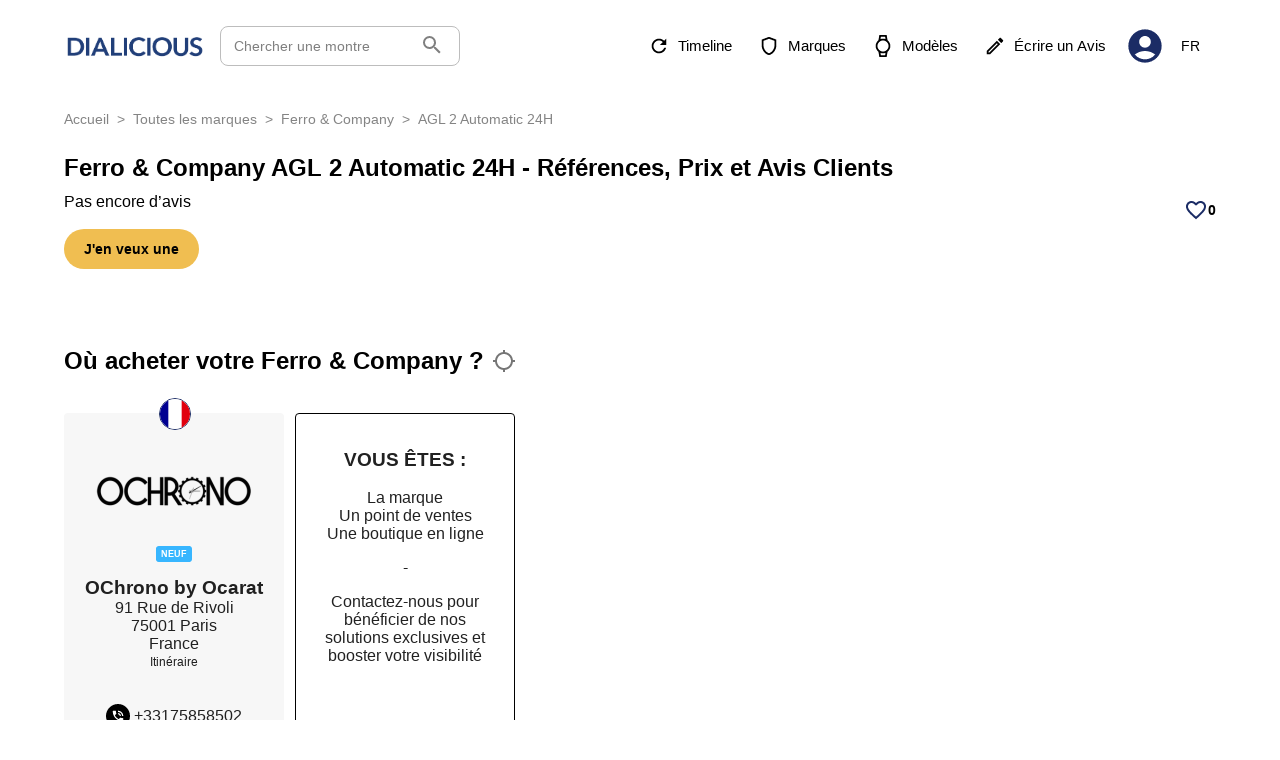

--- FILE ---
content_type: text/html; charset=utf-8
request_url: https://www.dialicious.com/ferro_&_company/agl_2_automatic_24h
body_size: 81604
content:
<!DOCTYPE html><html lang="fr"><head><meta charSet="utf-8"/><title>Ferro &amp; Company AGL 2 Automatic 24H - Références Principales, Prix &amp; Avis d&#x27;Authentiques Propriétaires - Dialicious</title><script type="application/ld+json"></script><meta name="robots" content="noindex,nofollow"/><meta name="description" content="Découvrez les références, prix et avis authentiques sur les montres Ferro &amp; Company AGL 2 Automatic 24H partagés par leurs propriétaires, accompagnés de nombreuses photos."/><meta property="og:title" content="Ferro &amp; Company AGL 2 Automatic 24H - Références Principales, Prix &amp; Avis d&#x27;Authentiques Propriétaires - Dialicious"/><meta property="og:description" content="Découvrez les références, prix et avis authentiques sur les montres Ferro &amp; Company AGL 2 Automatic 24H partagés par leurs propriétaires, accompagnés de nombreuses photos."/><meta property="og:image" content="/_next/static/media/Logo-Dialicious-Bleu-Solo.6860e921.png"/><meta name="viewport" content="width=device-width, initial-scale=1"/><link rel="canonical" href="https://www.dialicious.com/ferro_&amp;_company/agl_2_automatic_24h"/><link rel="alternate" hrefLang="en" href="https://www.dialicious.com/en/ferro_&amp;_company/agl_2_automatic_24h"/><link rel="alternate" hrefLang="fr" href="https://www.dialicious.com/ferro_&amp;_company/agl_2_automatic_24h"/><link rel="alternate" hrefLang="x-default" href="https://www.dialicious.com/en/ferro_&amp;_company/agl_2_automatic_24h"/><meta property="og:site_name" content="Dialicious"/><meta property="og:locale" content="fr_FR"/><meta name="twitter:card" content="summary"/><meta name="twitter:site" content="@dialicious2"/><meta name="twitter:title" content="Ferro &amp; Company AGL 2 Automatic 24H - Références Principales, Prix &amp; Avis d&#x27;Authentiques Propriétaires - Dialicious"/><meta name="twitter:description" content="Découvrez les références, prix et avis authentiques sur les montres Ferro &amp; Company AGL 2 Automatic 24H partagés par leurs propriétaires, accompagnés de nombreuses photos."/><meta name="twitter:image" content="/_next/static/media/Logo-Dialicious-Bleu-Solo.6860e921.png"/><meta name="twitter:creator" content="@dialicious2"/><meta name="next-head-count" content="21"/><style data-emotion="css-global 0"></style><style data-emotion="css-global 4azb4b">html{-webkit-font-smoothing:antialiased;-moz-osx-font-smoothing:grayscale;box-sizing:border-box;-webkit-text-size-adjust:100%;-webkit-print-color-scheme:light;color-scheme:light;}*,*::before,*::after{box-sizing:inherit;}strong,b{font-weight:700;}body{margin:0;color:rgba(0, 0, 0, 0.87);font-family:Inter,sans-serif,-apple-system,BlinkMacSystemFont,"Segoe UI","Helvetica Neue",Arial,sans-serif,"Apple Color Emoji","Segoe UI Emoji","Segoe UI Symbol";font-weight:400;font-size:1rem;line-height:1.5;background-color:#fff;}@media print{body{background-color:#fff;}}body::backdrop{background-color:#fff;}</style><style data-emotion="css 1np827f 6bm52g 10n2ysh sgter1 13buc9q imcb00 kowlxa 1lpzr0o 19o4rrx 39p5v0 au3js3 ofeouz vubbuv cxvds7 9rc6xt wth0qt 1nnp1ro k8gm4k 1k7p7fe 1wrywrq nhb8h9 3mf706 k008qs 1ovttzy rzjspp kuk5ap j7qwjs 1020f2t 3kgo6p ldypq9 1waq52s jrc4lz z4nra1 y4x8a2 wpwytb 70qvj9 1yxmbwk ghwgar zio5i1 156a89g j4usch w5w93s 1ialerq y1gt6f 11m35um pdtzqo 3o3rt0 j9ljrj uh87qa rajwdw nmorzd xtgpfc q4nsd6 lf5wn9 11aslls iybjo0 1o9cigx 1fnyop1 6o797f 1g00lhk 1i7ueol 1l4yvku 172s8vw 5wn8zw ipzhd7 y3mpsy 1d3ieud t2yubc 1m6m3dd 10klw3m v22ds8 1lbfehb 42igfv weksd0 jkscjg 79elbk 13m1if9 11qrclf 1xh6k8t 1k33q06 x5f78i 1bapy47 1f60sz0 1jhnxjn n396ns iuvhlo 1tgqpk 1g1jyx5 150fbz2 1nqkr9q 60299p 1ul47bz 1ho082a kj0u5d 1ceytec 5uz52n 14dmxm0 45i2bg fo7k7u f9zhsj 10ib5jr 1t6149k swjw15 1nqy8is 6flbmm yqadvw g9g3qp">.css-1np827f{background-color:#fff;color:rgba(0, 0, 0, 0.87);-webkit-transition:box-shadow 300ms cubic-bezier(0.4, 0, 0.2, 1) 0ms;transition:box-shadow 300ms cubic-bezier(0.4, 0, 0.2, 1) 0ms;box-shadow:0px 2px 4px -1px rgba(0,0,0,0.2),0px 4px 5px 0px rgba(0,0,0,0.14),0px 1px 10px 0px rgba(0,0,0,0.12);display:-webkit-box;display:-webkit-flex;display:-ms-flexbox;display:flex;-webkit-flex-direction:column;-ms-flex-direction:column;flex-direction:column;width:100%;box-sizing:border-box;-webkit-flex-shrink:0;-ms-flex-negative:0;flex-shrink:0;position:-webkit-sticky;position:sticky;z-index:1100;top:0;left:auto;right:0;background-color:#1B2C65;color:#fff;background-color:#fff;box-shadow:none;}.css-6bm52g{position:relative;display:-webkit-box;display:-webkit-flex;display:-ms-flexbox;display:flex;-webkit-align-items:center;-webkit-box-align:center;-ms-flex-align:center;align-items:center;min-height:56px;padding-bottom:20px;padding-top:20px;border-bottom:solid 1px transparent;}@media (min-width:0px){@media (orientation: landscape){.css-6bm52g{min-height:48px;}}}@media (min-width:600px){.css-6bm52g{min-height:64px;}}.css-10n2ysh{width:100%;margin-left:auto;box-sizing:border-box;margin-right:auto;display:block;padding-left:16px;padding-right:16px;min-height:auto;-webkit-transition:none;transition:none;}@media (min-width:600px){.css-10n2ysh{padding-left:24px;padding-right:24px;}}@media (min-width:1200px){.css-10n2ysh{max-width:1200px;}}.css-sgter1{width:100%;display:-webkit-box;display:-webkit-flex;display:-ms-flexbox;display:flex;-webkit-box-pack:justify;-webkit-justify-content:space-between;justify-content:space-between;-webkit-align-items:center;-webkit-box-align:center;-ms-flex-align:center;align-items:center;}.css-13buc9q{display:-webkit-box;display:-webkit-flex;display:-ms-flexbox;display:flex;width:100%;-webkit-align-items:center;-webkit-box-align:center;-ms-flex-align:center;align-items:center;}.css-imcb00{display:-webkit-inline-box;display:-webkit-inline-flex;display:-ms-inline-flexbox;display:inline-flex;-webkit-align-items:center;-webkit-box-align:center;-ms-flex-align:center;align-items:center;-webkit-box-pack:center;-ms-flex-pack:center;-webkit-justify-content:center;justify-content:center;position:relative;box-sizing:border-box;-webkit-tap-highlight-color:transparent;background-color:transparent;outline:0;border:0;margin:0;border-radius:0;padding:0;cursor:pointer;-webkit-user-select:none;-moz-user-select:none;-ms-user-select:none;user-select:none;vertical-align:middle;-moz-appearance:none;-webkit-appearance:none;-webkit-text-decoration:none;text-decoration:none;color:inherit;font-family:Inter,sans-serif,-apple-system,BlinkMacSystemFont,"Segoe UI","Helvetica Neue",Arial,sans-serif,"Apple Color Emoji","Segoe UI Emoji","Segoe UI Symbol";font-weight:500;font-size:0.875rem;line-height:1.75;text-transform:uppercase;min-width:64px;padding:6px 8px;border-radius:8px;-webkit-transition:background-color 250ms cubic-bezier(0.4, 0, 0.2, 1) 0ms,box-shadow 250ms cubic-bezier(0.4, 0, 0.2, 1) 0ms,border-color 250ms cubic-bezier(0.4, 0, 0.2, 1) 0ms,color 250ms cubic-bezier(0.4, 0, 0.2, 1) 0ms;transition:background-color 250ms cubic-bezier(0.4, 0, 0.2, 1) 0ms,box-shadow 250ms cubic-bezier(0.4, 0, 0.2, 1) 0ms,border-color 250ms cubic-bezier(0.4, 0, 0.2, 1) 0ms,color 250ms cubic-bezier(0.4, 0, 0.2, 1) 0ms;color:#1B2C65;padding:0px;min-width:24px;color:#000;-webkit-box-pack:start;-ms-flex-pack:start;-webkit-justify-content:flex-start;justify-content:flex-start;}.css-imcb00::-moz-focus-inner{border-style:none;}.css-imcb00.Mui-disabled{pointer-events:none;cursor:default;}@media print{.css-imcb00{-webkit-print-color-adjust:exact;color-adjust:exact;}}.css-imcb00:hover{-webkit-text-decoration:none;text-decoration:none;background-color:rgba(27, 44, 101, 0.04);}@media (hover: none){.css-imcb00:hover{background-color:transparent;}}.css-imcb00.Mui-disabled{color:rgba(0, 0, 0, 0.26);}@media (min-width:1025px){.css-imcb00{display:none;}}.css-kowlxa{-webkit-user-select:none;-moz-user-select:none;-ms-user-select:none;user-select:none;width:1em;height:1em;display:inline-block;fill:currentColor;-webkit-flex-shrink:0;-ms-flex-negative:0;flex-shrink:0;-webkit-transition:fill 200ms cubic-bezier(0.4, 0, 0.2, 1) 0ms;transition:fill 200ms cubic-bezier(0.4, 0, 0.2, 1) 0ms;font-size:1.5rem;width:1.5em;height:1.5em;margin-right:16px;}@media (max-width: 784px){.css-kowlxa{margin-right:4px;}}.css-1lpzr0o{cursor:pointer;display:-webkit-box;display:-webkit-flex;display:-ms-flexbox;display:flex;-webkit-align-items:center;-webkit-box-align:center;-ms-flex-align:center;align-items:center;width:140px;}@media (max-width:850px){.css-19o4rrx{display:none;}}.css-39p5v0{display:-webkit-box;display:-webkit-flex;display:-ms-flexbox;display:flex;-webkit-align-items:center;-webkit-box-align:center;-ms-flex-align:center;align-items:center;margin-left:16px;width:240px;cursor:pointer;border:1px solid #BDBDBD;border-radius:8px;padding:5px;background-color:#FFFFFF;height:40px;padding-right:14px;}@media (max-width:850px){.css-39p5v0{display:none;}}.css-39p5v0 .Mui-disabled{cursor:pointer;}.css-au3js3{margin:0;font-family:Inter,sans-serif,-apple-system,BlinkMacSystemFont,"Segoe UI","Helvetica Neue",Arial,sans-serif,"Apple Color Emoji","Segoe UI Emoji","Segoe UI Symbol";font-weight:400;font-size:0.875rem;line-height:1.43;color:gray;-webkit-flex:1;-ms-flex:1;flex:1;padding-left:8px;}.css-ofeouz{margin:0;font:inherit;color:gray;margin-right:1px;margin-top:5px;}.css-vubbuv{-webkit-user-select:none;-moz-user-select:none;-ms-user-select:none;user-select:none;width:1em;height:1em;display:inline-block;fill:currentColor;-webkit-flex-shrink:0;-ms-flex-negative:0;flex-shrink:0;-webkit-transition:fill 200ms cubic-bezier(0.4, 0, 0.2, 1) 0ms;transition:fill 200ms cubic-bezier(0.4, 0, 0.2, 1) 0ms;font-size:1.5rem;}.css-cxvds7{display:-webkit-box;display:-webkit-flex;display:-ms-flexbox;display:flex;-webkit-align-items:center;-webkit-box-align:center;-ms-flex-align:center;align-items:center;color:#000;}.css-9rc6xt{display:-webkit-inline-box;display:-webkit-inline-flex;display:-ms-inline-flexbox;display:inline-flex;-webkit-align-items:center;-webkit-box-align:center;-ms-flex-align:center;align-items:center;-webkit-box-pack:center;-ms-flex-pack:center;-webkit-justify-content:center;justify-content:center;position:relative;box-sizing:border-box;-webkit-tap-highlight-color:transparent;background-color:transparent;outline:0;border:0;margin:0;border-radius:0;padding:0;cursor:pointer;-webkit-user-select:none;-moz-user-select:none;-ms-user-select:none;user-select:none;vertical-align:middle;-moz-appearance:none;-webkit-appearance:none;-webkit-text-decoration:none;text-decoration:none;color:inherit;font-family:Inter,sans-serif,-apple-system,BlinkMacSystemFont,"Segoe UI","Helvetica Neue",Arial,sans-serif,"Apple Color Emoji","Segoe UI Emoji","Segoe UI Symbol";font-weight:500;font-size:0.9375rem;line-height:1.75;text-transform:uppercase;min-width:64px;padding:8px 11px;border-radius:8px;-webkit-transition:background-color 250ms cubic-bezier(0.4, 0, 0.2, 1) 0ms,box-shadow 250ms cubic-bezier(0.4, 0, 0.2, 1) 0ms,border-color 250ms cubic-bezier(0.4, 0, 0.2, 1) 0ms,color 250ms cubic-bezier(0.4, 0, 0.2, 1) 0ms;transition:background-color 250ms cubic-bezier(0.4, 0, 0.2, 1) 0ms,box-shadow 250ms cubic-bezier(0.4, 0, 0.2, 1) 0ms,border-color 250ms cubic-bezier(0.4, 0, 0.2, 1) 0ms,color 250ms cubic-bezier(0.4, 0, 0.2, 1) 0ms;color:#1B2C65;margin-right:8px;color:inherit;text-transform:none;border-radius:8px;font-weight:400;max-height:40px;width:-webkit-fit-content;width:-moz-fit-content;width:fit-content;white-space:nowrap;}.css-9rc6xt::-moz-focus-inner{border-style:none;}.css-9rc6xt.Mui-disabled{pointer-events:none;cursor:default;}@media print{.css-9rc6xt{-webkit-print-color-adjust:exact;color-adjust:exact;}}.css-9rc6xt:hover{-webkit-text-decoration:none;text-decoration:none;background-color:rgba(27, 44, 101, 0.04);}@media (hover: none){.css-9rc6xt:hover{background-color:transparent;}}.css-9rc6xt.Mui-disabled{color:rgba(0, 0, 0, 0.26);}.css-wth0qt{display:inherit;margin-right:8px;margin-left:-4px;}.css-wth0qt>*:nth-of-type(1){font-size:22px;}.css-1nnp1ro{-webkit-user-select:none;-moz-user-select:none;-ms-user-select:none;user-select:none;width:1em;height:1em;display:inline-block;fill:currentColor;-webkit-flex-shrink:0;-ms-flex-negative:0;flex-shrink:0;-webkit-transition:fill 200ms cubic-bezier(0.4, 0, 0.2, 1) 0ms;transition:fill 200ms cubic-bezier(0.4, 0, 0.2, 1) 0ms;font-size:1.5rem;width:40px;height:40px;cursor:pointer;color:#1B2C65;}.css-k8gm4k{display:-webkit-inline-box;display:-webkit-inline-flex;display:-ms-inline-flexbox;display:inline-flex;-webkit-align-items:center;-webkit-box-align:center;-ms-flex-align:center;align-items:center;-webkit-box-pack:center;-ms-flex-pack:center;-webkit-justify-content:center;justify-content:center;position:relative;box-sizing:border-box;-webkit-tap-highlight-color:transparent;background-color:transparent;outline:0;border:0;margin:0;border-radius:0;padding:0;cursor:pointer;-webkit-user-select:none;-moz-user-select:none;-ms-user-select:none;user-select:none;vertical-align:middle;-moz-appearance:none;-webkit-appearance:none;-webkit-text-decoration:none;text-decoration:none;color:inherit;font-family:Inter,sans-serif,-apple-system,BlinkMacSystemFont,"Segoe UI","Helvetica Neue",Arial,sans-serif,"Apple Color Emoji","Segoe UI Emoji","Segoe UI Symbol";font-weight:500;font-size:0.875rem;line-height:1.75;text-transform:uppercase;min-width:64px;padding:6px 8px;border-radius:8px;-webkit-transition:background-color 250ms cubic-bezier(0.4, 0, 0.2, 1) 0ms,box-shadow 250ms cubic-bezier(0.4, 0, 0.2, 1) 0ms,border-color 250ms cubic-bezier(0.4, 0, 0.2, 1) 0ms,color 250ms cubic-bezier(0.4, 0, 0.2, 1) 0ms;transition:background-color 250ms cubic-bezier(0.4, 0, 0.2, 1) 0ms,box-shadow 250ms cubic-bezier(0.4, 0, 0.2, 1) 0ms,border-color 250ms cubic-bezier(0.4, 0, 0.2, 1) 0ms,color 250ms cubic-bezier(0.4, 0, 0.2, 1) 0ms;color:#1B2C65;margin:8px;color:inherit;border-radius:8px;font-weight:400;max-height:40px;min-width:unset;}.css-k8gm4k::-moz-focus-inner{border-style:none;}.css-k8gm4k.Mui-disabled{pointer-events:none;cursor:default;}@media print{.css-k8gm4k{-webkit-print-color-adjust:exact;color-adjust:exact;}}.css-k8gm4k:hover{-webkit-text-decoration:none;text-decoration:none;background-color:rgba(27, 44, 101, 0.04);}@media (hover: none){.css-k8gm4k:hover{background-color:transparent;}}.css-k8gm4k.Mui-disabled{color:rgba(0, 0, 0, 0.26);}@media (max-width:650px){.css-k8gm4k{display:none;}}.css-1k7p7fe{width:100%;margin-left:auto;box-sizing:border-box;margin-right:auto;display:block;padding-left:16px;padding-right:16px;padding-top:32px;min-height:calc(100vh - 850px);-webkit-transition:none;transition:none;}@media (min-width:600px){.css-1k7p7fe{padding-left:24px;padding-right:24px;}}@media (min-width:1200px){.css-1k7p7fe{max-width:1200px;}}.css-1wrywrq{margin:0;font-family:Inter,sans-serif,-apple-system,BlinkMacSystemFont,"Segoe UI","Helvetica Neue",Arial,sans-serif,"Apple Color Emoji","Segoe UI Emoji","Segoe UI Symbol";font-weight:400;font-size:1rem;line-height:1.5;color:rgba(0, 0, 0, 0.6);margin-top:-16px;opacity:0.8;font-size:14px!important;margin-bottom:24px;}.css-1wrywrq color{main:#5f5d5d;light:rgb(127, 125, 125);dark:rgb(66, 65, 65);contrast-text:#fff;}.css-nhb8h9{display:-webkit-box;display:-webkit-flex;display:-ms-flexbox;display:flex;-webkit-box-flex-wrap:wrap;-webkit-flex-wrap:wrap;-ms-flex-wrap:wrap;flex-wrap:wrap;-webkit-align-items:center;-webkit-box-align:center;-ms-flex-align:center;align-items:center;padding:0;margin:0;list-style:none;}.css-3mf706{display:-webkit-box;display:-webkit-flex;display:-ms-flexbox;display:flex;-webkit-user-select:none;-moz-user-select:none;-ms-user-select:none;user-select:none;margin-left:8px;margin-right:8px;}.css-k008qs{display:-webkit-box;display:-webkit-flex;display:-ms-flexbox;display:flex;}.css-1ovttzy{margin:0;font-family:Inter,sans-serif,-apple-system,BlinkMacSystemFont,"Segoe UI","Helvetica Neue",Arial,sans-serif,"Apple Color Emoji","Segoe UI Emoji","Segoe UI Symbol";font-weight:400;font-size:1rem;line-height:1.5;font-size:14px!important;}.css-rzjspp{margin:0;font-size:30px;line-height:1.19;font-family:Inter,sans-serif,-apple-system,BlinkMacSystemFont,"Segoe UI","Helvetica Neue",Arial,sans-serif,"Apple Color Emoji","Segoe UI Emoji","Segoe UI Symbol";font-weight:300;scroll-margin-top:110px;font-weight:700;font-size:24px;padding-bottom:8px;max-width:1152px;}@media (max-width:1120px){.css-rzjspp{font-size:18px;}}.css-kuk5ap{display:-webkit-box;display:-webkit-flex;display:-ms-flexbox;display:flex;-webkit-box-pack:justify;-webkit-justify-content:space-between;justify-content:space-between;margin-bottom:16px;-webkit-box-flex-wrap:wrap;-webkit-flex-wrap:wrap;-ms-flex-wrap:wrap;flex-wrap:wrap;}.css-j7qwjs{display:-webkit-box;display:-webkit-flex;display:-ms-flexbox;display:flex;-webkit-flex-direction:column;-ms-flex-direction:column;flex-direction:column;}.css-1020f2t{display:-webkit-box;display:-webkit-flex;display:-ms-flexbox;display:flex;-webkit-align-items:center;-webkit-box-align:center;-ms-flex-align:center;align-items:center;margin-top:0px;margin-bottom:5px;}@media (max-width:480px){.css-1020f2t{margin-top:5px;}}.css-3kgo6p{margin:0;font-family:Inter,sans-serif,-apple-system,BlinkMacSystemFont,"Segoe UI","Helvetica Neue",Arial,sans-serif,"Apple Color Emoji","Segoe UI Emoji","Segoe UI Symbol";font-weight:400;font-size:1rem;line-height:1.5;}.css-ldypq9{-webkit-align-items:center;-webkit-box-align:center;-ms-flex-align:center;align-items:center;display:-webkit-box;display:-webkit-flex;display:-ms-flexbox;display:flex;margin-top:10px;gap:16px;}@media (max-width:784px){.css-ldypq9{display:block;margin-top:7px;}}.css-1waq52s{display:-webkit-inline-box;display:-webkit-inline-flex;display:-ms-inline-flexbox;display:inline-flex;-webkit-align-items:center;-webkit-box-align:center;-ms-flex-align:center;align-items:center;-webkit-box-pack:center;-ms-flex-pack:center;-webkit-justify-content:center;justify-content:center;position:relative;box-sizing:border-box;-webkit-tap-highlight-color:transparent;background-color:transparent;outline:0;border:0;margin:0;border-radius:0;padding:0;cursor:pointer;-webkit-user-select:none;-moz-user-select:none;-ms-user-select:none;user-select:none;vertical-align:middle;-moz-appearance:none;-webkit-appearance:none;-webkit-text-decoration:none;text-decoration:none;color:inherit;font-family:Inter,sans-serif,-apple-system,BlinkMacSystemFont,"Segoe UI","Helvetica Neue",Arial,sans-serif,"Apple Color Emoji","Segoe UI Emoji","Segoe UI Symbol";font-weight:500;font-size:0.8125rem;line-height:1.75;text-transform:uppercase;min-width:64px;padding:4px 10px;border-radius:8px;-webkit-transition:background-color 250ms cubic-bezier(0.4, 0, 0.2, 1) 0ms,box-shadow 250ms cubic-bezier(0.4, 0, 0.2, 1) 0ms,border-color 250ms cubic-bezier(0.4, 0, 0.2, 1) 0ms,color 250ms cubic-bezier(0.4, 0, 0.2, 1) 0ms;transition:background-color 250ms cubic-bezier(0.4, 0, 0.2, 1) 0ms,box-shadow 250ms cubic-bezier(0.4, 0, 0.2, 1) 0ms,border-color 250ms cubic-bezier(0.4, 0, 0.2, 1) 0ms,color 250ms cubic-bezier(0.4, 0, 0.2, 1) 0ms;color:#fff;background-color:#1B2C65;box-shadow:0px 3px 1px -2px rgba(0,0,0,0.2),0px 2px 2px 0px rgba(0,0,0,0.14),0px 1px 5px 0px rgba(0,0,0,0.12);background-color:rgb(240, 190, 81)!important;border-radius:80px;color:black;text-transform:none;padding:8px 20px;font-weight:700;font-size:14px;box-shadow:none;}.css-1waq52s::-moz-focus-inner{border-style:none;}.css-1waq52s.Mui-disabled{pointer-events:none;cursor:default;}@media print{.css-1waq52s{-webkit-print-color-adjust:exact;color-adjust:exact;}}.css-1waq52s:hover{-webkit-text-decoration:none;text-decoration:none;background-color:rgb(18, 30, 70);box-shadow:0px 2px 4px -1px rgba(0,0,0,0.2),0px 4px 5px 0px rgba(0,0,0,0.14),0px 1px 10px 0px rgba(0,0,0,0.12);}@media (hover: none){.css-1waq52s:hover{background-color:#1B2C65;}}.css-1waq52s:active{box-shadow:0px 5px 5px -3px rgba(0,0,0,0.2),0px 8px 10px 1px rgba(0,0,0,0.14),0px 3px 14px 2px rgba(0,0,0,0.12);}.css-1waq52s.Mui-focusVisible{box-shadow:0px 3px 5px -1px rgba(0,0,0,0.2),0px 6px 10px 0px rgba(0,0,0,0.14),0px 1px 18px 0px rgba(0,0,0,0.12);}.css-1waq52s.Mui-disabled{color:rgba(0, 0, 0, 0.26);box-shadow:none;background-color:rgba(0, 0, 0, 0.12);}.css-1waq52s:hover{background-color:rgb(0, 119, 255);}@media (max-width:550px){.css-1waq52s{font-size:12px;padding:6px 16px;}}.css-jrc4lz{display:-webkit-box;display:-webkit-flex;display:-ms-flexbox;display:flex;-webkit-align-items:end;-webkit-box-align:end;-ms-flex-align:end;align-items:end;gap:16px;}@media (max-width:710px){.css-jrc4lz{gap:0px;}}.css-z4nra1{display:-webkit-box;display:-webkit-flex;display:-ms-flexbox;display:flex;-webkit-align-items:center;-webkit-box-align:center;-ms-flex-align:center;align-items:center;gap:16px;}@media (max-width:600px){.css-z4nra1{gap:0px;}}.css-y4x8a2{display:-webkit-box;display:-webkit-flex;display:-ms-flexbox;display:flex;gap:24px;}@media (max-width:784px){.css-y4x8a2{display:-webkit-box;display:-webkit-flex;display:-ms-flexbox;display:flex;-webkit-box-pack:justify;-webkit-justify-content:space-between;justify-content:space-between;margin-top:16px;gap:0px;}}.css-wpwytb{display:-webkit-box;display:-webkit-flex;display:-ms-flexbox;display:flex;gap:4px;-webkit-align-items:center;-webkit-box-align:center;-ms-flex-align:center;align-items:center;}.css-70qvj9{display:-webkit-box;display:-webkit-flex;display:-ms-flexbox;display:flex;-webkit-align-items:center;-webkit-box-align:center;-ms-flex-align:center;align-items:center;}.css-1yxmbwk{display:-webkit-inline-box;display:-webkit-inline-flex;display:-ms-inline-flexbox;display:inline-flex;-webkit-align-items:center;-webkit-box-align:center;-ms-flex-align:center;align-items:center;-webkit-box-pack:center;-ms-flex-pack:center;-webkit-justify-content:center;justify-content:center;position:relative;box-sizing:border-box;-webkit-tap-highlight-color:transparent;background-color:transparent;outline:0;border:0;margin:0;border-radius:0;padding:0;cursor:pointer;-webkit-user-select:none;-moz-user-select:none;-ms-user-select:none;user-select:none;vertical-align:middle;-moz-appearance:none;-webkit-appearance:none;-webkit-text-decoration:none;text-decoration:none;color:inherit;text-align:center;-webkit-flex:0 0 auto;-ms-flex:0 0 auto;flex:0 0 auto;font-size:1.5rem;padding:8px;border-radius:50%;overflow:visible;color:rgba(0, 0, 0, 0.54);-webkit-transition:background-color 150ms cubic-bezier(0.4, 0, 0.2, 1) 0ms;transition:background-color 150ms cubic-bezier(0.4, 0, 0.2, 1) 0ms;}.css-1yxmbwk::-moz-focus-inner{border-style:none;}.css-1yxmbwk.Mui-disabled{pointer-events:none;cursor:default;}@media print{.css-1yxmbwk{-webkit-print-color-adjust:exact;color-adjust:exact;}}.css-1yxmbwk:hover{background-color:rgba(0, 0, 0, 0.04);}@media (hover: none){.css-1yxmbwk:hover{background-color:transparent;}}.css-1yxmbwk.Mui-disabled{background-color:transparent;color:rgba(0, 0, 0, 0.26);}.css-ghwgar{-webkit-user-select:none;-moz-user-select:none;-ms-user-select:none;user-select:none;width:1em;height:1em;display:inline-block;fill:currentColor;-webkit-flex-shrink:0;-ms-flex-negative:0;flex-shrink:0;-webkit-transition:fill 200ms cubic-bezier(0.4, 0, 0.2, 1) 0ms;transition:fill 200ms cubic-bezier(0.4, 0, 0.2, 1) 0ms;font-size:1.5rem;color:#1B2C65;font-size:24px;}.css-zio5i1{margin:0;font-family:Inter,sans-serif,-apple-system,BlinkMacSystemFont,"Segoe UI","Helvetica Neue",Arial,sans-serif,"Apple Color Emoji","Segoe UI Emoji","Segoe UI Symbol";font-weight:400;font-size:1rem;line-height:1.5;font-weight:700;margin-left:-8px;font-size:14px;}.css-156a89g{display:grid;overflow-y:auto;list-style:none;padding:0;-webkit-overflow-scrolling:touch;position:relative;max-width:1200px;height:100%;width:100%;overflow:hidden;margin-block-start:8px!important;gap:0px!important;}.css-j4usch{display:-webkit-box;display:-webkit-flex;display:-ms-flexbox;display:flex;position:absolute;bottom:0;left:0;color:#fff;padding:10px 15px;width:50%;background-color:#00000070;-webkit-align-items:center;-webkit-box-align:center;-ms-flex-align:center;align-items:center;}@media (max-width:785px){.css-j4usch{width:100%;}}.css-w5w93s{margin:0;font-family:Inter,sans-serif,-apple-system,BlinkMacSystemFont,"Segoe UI","Helvetica Neue",Arial,sans-serif,"Apple Color Emoji","Segoe UI Emoji","Segoe UI Symbol";font-weight:400;font-size:1rem;line-height:1.5;padding-left:5px;font-size:16px;line-height:16px;font-weight:700;}.css-1ialerq{display:-webkit-box;display:-webkit-flex;display:-ms-flexbox;display:flex;-webkit-flex-direction:row;-ms-flex-direction:row;flex-direction:row;-webkit-align-items:center;-webkit-box-align:center;-ms-flex-align:center;align-items:center;-webkit-box-pack:justify;-webkit-justify-content:space-between;justify-content:space-between;}.css-y1gt6f{margin-top:40px;}.css-11m35um{display:-webkit-box;display:-webkit-flex;display:-ms-flexbox;display:flex;-webkit-box-flex-wrap:nowrap;-webkit-flex-wrap:nowrap;-ms-flex-wrap:nowrap;flex-wrap:nowrap;-webkit-align-items:center;-webkit-box-align:center;-ms-flex-align:center;align-items:center;margin-top:16px;margin-bottom:8px;scroll-margin-top:100px;}.css-pdtzqo{margin:0;font-size:26px;line-height:1.18;font-family:Inter,sans-serif,-apple-system,BlinkMacSystemFont,"Segoe UI","Helvetica Neue",Arial,sans-serif,"Apple Color Emoji","Segoe UI Emoji","Segoe UI Symbol";font-weight:300;margin-bottom:0px;scroll-margin-top:110px;text-align:left;font-size:24px;font-weight:600;margin-top:0px;}@media (max-width:650px){.css-pdtzqo{font-size:20px;line-height:20px;}}.css-3o3rt0{min-height:361px;}.css-j9ljrj{background-color:#fff;color:rgba(0, 0, 0, 0.87);-webkit-transition:box-shadow 300ms cubic-bezier(0.4, 0, 0.2, 1) 0ms;transition:box-shadow 300ms cubic-bezier(0.4, 0, 0.2, 1) 0ms;border-radius:8px;box-shadow:0px 2px 1px -1px rgba(0,0,0,0.2),0px 1px 1px 0px rgba(0,0,0,0.14),0px 1px 3px 0px rgba(0,0,0,0.12);overflow:hidden;height:-webkit-fit-content;height:-moz-fit-content;height:fit-content;width:220px;margin-top:8px;margin-bottom:8px;box-shadow:none;border-radius:0;}.css-uh87qa{height:100%;text-align:center;margin-top:16px;}.css-rajwdw{background-color:rgb(247 247 247);border-radius:4px;min-height:458px;}.css-rajwdw:hover{background-color:rgb(237, 237, 237);}.css-nmorzd{padding:16px;display:-webkit-box;display:-webkit-flex;display:-ms-flexbox;display:flex;-webkit-flex-direction:column;-ms-flex-direction:column;flex-direction:column;gap:1.6px;}.css-nmorzd:last-child{padding-bottom:24px;}.css-xtgpfc{display:-webkit-box;display:-webkit-flex;display:-ms-flexbox;display:flex;margin-top:8px;-webkit-box-pack:center;-ms-flex-pack:center;-webkit-justify-content:center;justify-content:center;}.css-q4nsd6{position:fixed;top:315px;width:187px;}.css-lf5wn9{position:relative;display:-webkit-box;display:-webkit-flex;display:-ms-flexbox;display:flex;-webkit-align-items:center;-webkit-box-align:center;-ms-flex-align:center;align-items:center;-webkit-box-pack:center;-ms-flex-pack:center;-webkit-justify-content:center;justify-content:center;-webkit-flex-shrink:0;-ms-flex-negative:0;flex-shrink:0;width:40px;height:40px;font-family:Inter,sans-serif,-apple-system,BlinkMacSystemFont,"Segoe UI","Helvetica Neue",Arial,sans-serif,"Apple Color Emoji","Segoe UI Emoji","Segoe UI Symbol";font-size:1.25rem;line-height:1;border-radius:50%;overflow:hidden;-webkit-user-select:none;-moz-user-select:none;-ms-user-select:none;user-select:none;color:#fff;background-color:#bdbdbd;width:24px;height:24px;background-color:black;margin-right:4px;}.css-11aslls{-webkit-user-select:none;-moz-user-select:none;-ms-user-select:none;user-select:none;width:1em;height:1em;display:inline-block;fill:currentColor;-webkit-flex-shrink:0;-ms-flex-negative:0;flex-shrink:0;-webkit-transition:fill 200ms cubic-bezier(0.4, 0, 0.2, 1) 0ms;transition:fill 200ms cubic-bezier(0.4, 0, 0.2, 1) 0ms;font-size:1.5rem;width:14px;height:14px;}.css-iybjo0{display:-webkit-inline-box;display:-webkit-inline-flex;display:-ms-inline-flexbox;display:inline-flex;-webkit-align-items:center;-webkit-box-align:center;-ms-flex-align:center;align-items:center;-webkit-box-pack:center;-ms-flex-pack:center;-webkit-justify-content:center;justify-content:center;position:relative;box-sizing:border-box;-webkit-tap-highlight-color:transparent;background-color:transparent;outline:0;border:0;margin:0;border-radius:0;padding:0;cursor:pointer;-webkit-user-select:none;-moz-user-select:none;-ms-user-select:none;user-select:none;vertical-align:middle;-moz-appearance:none;-webkit-appearance:none;-webkit-text-decoration:none;text-decoration:none;color:inherit;font-family:Inter,sans-serif,-apple-system,BlinkMacSystemFont,"Segoe UI","Helvetica Neue",Arial,sans-serif,"Apple Color Emoji","Segoe UI Emoji","Segoe UI Symbol";font-weight:500;font-size:0.9375rem;line-height:1.75;text-transform:uppercase;min-width:64px;padding:8px 22px;border-radius:8px;-webkit-transition:background-color 250ms cubic-bezier(0.4, 0, 0.2, 1) 0ms,box-shadow 250ms cubic-bezier(0.4, 0, 0.2, 1) 0ms,border-color 250ms cubic-bezier(0.4, 0, 0.2, 1) 0ms,color 250ms cubic-bezier(0.4, 0, 0.2, 1) 0ms;transition:background-color 250ms cubic-bezier(0.4, 0, 0.2, 1) 0ms,box-shadow 250ms cubic-bezier(0.4, 0, 0.2, 1) 0ms,border-color 250ms cubic-bezier(0.4, 0, 0.2, 1) 0ms,color 250ms cubic-bezier(0.4, 0, 0.2, 1) 0ms;color:#fff;background-color:#1B2C65;box-shadow:0px 3px 1px -2px rgba(0,0,0,0.2),0px 2px 2px 0px rgba(0,0,0,0.14),0px 1px 5px 0px rgba(0,0,0,0.12);padding-left:20px;padding-right:20px;padding-top:12.8px;padding-bottom:12.8px;margin-top:12px;display:-webkit-box;display:-webkit-flex;display:-ms-flexbox;display:flex;-webkit-align-self:center;-ms-flex-item-align:center;align-self:center;width:-webkit-max-content;width:-moz-max-content;width:max-content;background-color:rgb(240, 190, 81)!important;border-radius:80px;color:black;text-transform:none;font-weight:700;font-size:14px;box-shadow:none;}.css-iybjo0::-moz-focus-inner{border-style:none;}.css-iybjo0.Mui-disabled{pointer-events:none;cursor:default;}@media print{.css-iybjo0{-webkit-print-color-adjust:exact;color-adjust:exact;}}.css-iybjo0:hover{-webkit-text-decoration:none;text-decoration:none;background-color:rgb(18, 30, 70);box-shadow:0px 2px 4px -1px rgba(0,0,0,0.2),0px 4px 5px 0px rgba(0,0,0,0.14),0px 1px 10px 0px rgba(0,0,0,0.12);}@media (hover: none){.css-iybjo0:hover{background-color:#1B2C65;}}.css-iybjo0:active{box-shadow:0px 5px 5px -3px rgba(0,0,0,0.2),0px 8px 10px 1px rgba(0,0,0,0.14),0px 3px 14px 2px rgba(0,0,0,0.12);}.css-iybjo0.Mui-focusVisible{box-shadow:0px 3px 5px -1px rgba(0,0,0,0.2),0px 6px 10px 0px rgba(0,0,0,0.14),0px 1px 18px 0px rgba(0,0,0,0.12);}.css-iybjo0.Mui-disabled{color:rgba(0, 0, 0, 0.26);box-shadow:none;background-color:rgba(0, 0, 0, 0.12);}.css-iybjo0:hover{background-color:rgb(0, 119, 255);}@media (max-width:650px){.css-iybjo0{font-size:14px;}}@media (max-width:550px){.css-iybjo0{font-size:12px;padding-left:12px;padding-right:12px;-webkit-box-flex-wrap:nowrap;-webkit-flex-wrap:nowrap;-ms-flex-wrap:nowrap;flex-wrap:nowrap;}}.css-1o9cigx{display:-webkit-inline-box;display:-webkit-inline-flex;display:-ms-inline-flexbox;display:inline-flex;-webkit-align-items:center;-webkit-box-align:center;-ms-flex-align:center;align-items:center;-webkit-box-pack:center;-ms-flex-pack:center;-webkit-justify-content:center;justify-content:center;position:relative;box-sizing:border-box;-webkit-tap-highlight-color:transparent;background-color:transparent;outline:0;border:0;margin:0;border-radius:0;padding:0;cursor:pointer;-webkit-user-select:none;-moz-user-select:none;-ms-user-select:none;user-select:none;vertical-align:middle;-moz-appearance:none;-webkit-appearance:none;-webkit-text-decoration:none;text-decoration:none;color:inherit;font-family:Inter,sans-serif,-apple-system,BlinkMacSystemFont,"Segoe UI","Helvetica Neue",Arial,sans-serif,"Apple Color Emoji","Segoe UI Emoji","Segoe UI Symbol";font-weight:500;font-size:0.9375rem;line-height:1.75;text-transform:uppercase;min-width:64px;padding:8px 22px;border-radius:8px;-webkit-transition:background-color 250ms cubic-bezier(0.4, 0, 0.2, 1) 0ms,box-shadow 250ms cubic-bezier(0.4, 0, 0.2, 1) 0ms,border-color 250ms cubic-bezier(0.4, 0, 0.2, 1) 0ms,color 250ms cubic-bezier(0.4, 0, 0.2, 1) 0ms;transition:background-color 250ms cubic-bezier(0.4, 0, 0.2, 1) 0ms,box-shadow 250ms cubic-bezier(0.4, 0, 0.2, 1) 0ms,border-color 250ms cubic-bezier(0.4, 0, 0.2, 1) 0ms,color 250ms cubic-bezier(0.4, 0, 0.2, 1) 0ms;color:#fff;background-color:#1B2C65;box-shadow:0px 3px 1px -2px rgba(0,0,0,0.2),0px 2px 2px 0px rgba(0,0,0,0.14),0px 1px 5px 0px rgba(0,0,0,0.12);padding-left:20px;padding-right:20px;padding-top:12.8px;padding-bottom:12.8px;margin-top:12px;display:-webkit-box;display:-webkit-flex;display:-ms-flexbox;display:flex;-webkit-align-self:center;-ms-flex-item-align:center;align-self:center;width:-webkit-max-content;width:-moz-max-content;width:max-content;background-color:rgb(240, 190, 81)!important;border-radius:80px;color:black;text-transform:none;font-weight:700;font-size:14px;box-shadow:none;background-color:#fff!important;border:1px solid black;}.css-1o9cigx::-moz-focus-inner{border-style:none;}.css-1o9cigx.Mui-disabled{pointer-events:none;cursor:default;}@media print{.css-1o9cigx{-webkit-print-color-adjust:exact;color-adjust:exact;}}.css-1o9cigx:hover{-webkit-text-decoration:none;text-decoration:none;background-color:rgb(18, 30, 70);box-shadow:0px 2px 4px -1px rgba(0,0,0,0.2),0px 4px 5px 0px rgba(0,0,0,0.14),0px 1px 10px 0px rgba(0,0,0,0.12);}@media (hover: none){.css-1o9cigx:hover{background-color:#1B2C65;}}.css-1o9cigx:active{box-shadow:0px 5px 5px -3px rgba(0,0,0,0.2),0px 8px 10px 1px rgba(0,0,0,0.14),0px 3px 14px 2px rgba(0,0,0,0.12);}.css-1o9cigx.Mui-focusVisible{box-shadow:0px 3px 5px -1px rgba(0,0,0,0.2),0px 6px 10px 0px rgba(0,0,0,0.14),0px 1px 18px 0px rgba(0,0,0,0.12);}.css-1o9cigx.Mui-disabled{color:rgba(0, 0, 0, 0.26);box-shadow:none;background-color:rgba(0, 0, 0, 0.12);}.css-1o9cigx:hover{background-color:rgb(0, 119, 255);}@media (max-width:650px){.css-1o9cigx{font-size:14px;}}@media (max-width:550px){.css-1o9cigx{font-size:12px;padding-left:12px;padding-right:12px;-webkit-box-flex-wrap:nowrap;-webkit-flex-wrap:nowrap;-ms-flex-wrap:nowrap;flex-wrap:nowrap;}}.css-1fnyop1{border-radius:4px;border:1px solid black;min-height:458px;}.css-1fnyop1:hover{background-color:rgb(237, 237, 237);}.css-6o797f{display:-webkit-inline-box;display:-webkit-inline-flex;display:-ms-inline-flexbox;display:inline-flex;-webkit-align-items:center;-webkit-box-align:center;-ms-flex-align:center;align-items:center;-webkit-box-pack:center;-ms-flex-pack:center;-webkit-justify-content:center;justify-content:center;position:relative;box-sizing:border-box;-webkit-tap-highlight-color:transparent;background-color:transparent;outline:0;border:0;margin:0;border-radius:0;padding:0;cursor:pointer;-webkit-user-select:none;-moz-user-select:none;-ms-user-select:none;user-select:none;vertical-align:middle;-moz-appearance:none;-webkit-appearance:none;-webkit-text-decoration:none;text-decoration:none;color:inherit;font-family:Inter,sans-serif,-apple-system,BlinkMacSystemFont,"Segoe UI","Helvetica Neue",Arial,sans-serif,"Apple Color Emoji","Segoe UI Emoji","Segoe UI Symbol";font-weight:500;font-size:0.9375rem;line-height:1.75;text-transform:uppercase;min-width:64px;padding:8px 22px;border-radius:8px;-webkit-transition:background-color 250ms cubic-bezier(0.4, 0, 0.2, 1) 0ms,box-shadow 250ms cubic-bezier(0.4, 0, 0.2, 1) 0ms,border-color 250ms cubic-bezier(0.4, 0, 0.2, 1) 0ms,color 250ms cubic-bezier(0.4, 0, 0.2, 1) 0ms;transition:background-color 250ms cubic-bezier(0.4, 0, 0.2, 1) 0ms,box-shadow 250ms cubic-bezier(0.4, 0, 0.2, 1) 0ms,border-color 250ms cubic-bezier(0.4, 0, 0.2, 1) 0ms,color 250ms cubic-bezier(0.4, 0, 0.2, 1) 0ms;color:#fff;background-color:#1B2C65;box-shadow:0px 3px 1px -2px rgba(0,0,0,0.2),0px 2px 2px 0px rgba(0,0,0,0.14),0px 1px 5px 0px rgba(0,0,0,0.12);padding-left:20px;padding-right:20px;padding-top:12.8px;padding-bottom:12.8px;display:-webkit-box;display:-webkit-flex;display:-ms-flexbox;display:flex;-webkit-align-self:center;-ms-flex-item-align:center;align-self:center;width:-webkit-max-content;width:-moz-max-content;width:max-content;background-color:rgb(0, 0, 0)!important;border-radius:80px;color:white;text-transform:none;font-weight:700;font-size:14px;box-shadow:none;position:fixed;bottom:83px;}.css-6o797f::-moz-focus-inner{border-style:none;}.css-6o797f.Mui-disabled{pointer-events:none;cursor:default;}@media print{.css-6o797f{-webkit-print-color-adjust:exact;color-adjust:exact;}}.css-6o797f:hover{-webkit-text-decoration:none;text-decoration:none;background-color:rgb(18, 30, 70);box-shadow:0px 2px 4px -1px rgba(0,0,0,0.2),0px 4px 5px 0px rgba(0,0,0,0.14),0px 1px 10px 0px rgba(0,0,0,0.12);}@media (hover: none){.css-6o797f:hover{background-color:#1B2C65;}}.css-6o797f:active{box-shadow:0px 5px 5px -3px rgba(0,0,0,0.2),0px 8px 10px 1px rgba(0,0,0,0.14),0px 3px 14px 2px rgba(0,0,0,0.12);}.css-6o797f.Mui-focusVisible{box-shadow:0px 3px 5px -1px rgba(0,0,0,0.2),0px 6px 10px 0px rgba(0,0,0,0.14),0px 1px 18px 0px rgba(0,0,0,0.12);}.css-6o797f.Mui-disabled{color:rgba(0, 0, 0, 0.26);box-shadow:none;background-color:rgba(0, 0, 0, 0.12);}.css-6o797f:hover{background-color:rgb(0, 119, 255);}@media (max-width:650px){.css-6o797f{font-size:14px;}}@media (max-width:550px){.css-6o797f{font-size:12px;}}.css-1g00lhk{margin:0;font-size:22px;line-height:1.08;font-family:Inter,sans-serif,-apple-system,BlinkMacSystemFont,"Segoe UI","Helvetica Neue",Arial,sans-serif,"Apple Color Emoji","Segoe UI Emoji","Segoe UI Symbol";font-weight:400;margin-bottom:0px;scroll-margin-top:110px;text-align:left;font-size:24px;font-weight:600;margin-top:10px;}@media (max-width:650px){.css-1g00lhk{font-size:20px;line-height:20px;}}.css-1i7ueol{margin:0;font-family:Inter,sans-serif,-apple-system,BlinkMacSystemFont,"Segoe UI","Helvetica Neue",Arial,sans-serif,"Apple Color Emoji","Segoe UI Emoji","Segoe UI Symbol";font-weight:400;font-size:1rem;line-height:1.5;font-size:12px;margin-bottom:16px;}.css-1l4yvku{display:-webkit-box;display:-webkit-flex;display:-ms-flexbox;display:flex;-webkit-align-items:center;-webkit-box-align:center;-ms-flex-align:center;align-items:center;-webkit-flex-direction:row;-ms-flex-direction:row;flex-direction:row;-webkit-box-pack:none;-ms-flex-pack:none;-webkit-justify-content:none;justify-content:none;margin-top:8px;margin-bottom:8px;}.css-172s8vw{margin:0;font-size:26px;line-height:1.18;font-family:Inter,sans-serif,-apple-system,BlinkMacSystemFont,"Segoe UI","Helvetica Neue",Arial,sans-serif,"Apple Color Emoji","Segoe UI Emoji","Segoe UI Symbol";font-weight:300;margin-bottom:4px;scroll-margin-top:110px;text-align:left;font-size:24px;font-weight:600;margin-top:0px;}@media (max-width:650px){.css-172s8vw{font-size:20px;line-height:20px;}}.css-5wn8zw{background-color:rgb(247 247 247);border-radius:4px;min-height:398px;}.css-5wn8zw:hover{background-color:rgb(237, 237, 237);}.css-ipzhd7{position:fixed;top:282px;width:187px;}.css-y3mpsy{display:-webkit-inline-box;display:-webkit-inline-flex;display:-ms-inline-flexbox;display:inline-flex;-webkit-align-items:center;-webkit-box-align:center;-ms-flex-align:center;align-items:center;-webkit-box-pack:center;-ms-flex-pack:center;-webkit-justify-content:center;justify-content:center;position:relative;box-sizing:border-box;-webkit-tap-highlight-color:transparent;background-color:transparent;outline:0;border:0;margin:0;border-radius:0;padding:0;cursor:pointer;-webkit-user-select:none;-moz-user-select:none;-ms-user-select:none;user-select:none;vertical-align:middle;-moz-appearance:none;-webkit-appearance:none;-webkit-text-decoration:none;text-decoration:none;color:inherit;font-family:Inter,sans-serif,-apple-system,BlinkMacSystemFont,"Segoe UI","Helvetica Neue",Arial,sans-serif,"Apple Color Emoji","Segoe UI Emoji","Segoe UI Symbol";font-weight:500;font-size:0.9375rem;line-height:1.75;text-transform:uppercase;min-width:64px;padding:8px 22px;border-radius:8px;-webkit-transition:background-color 250ms cubic-bezier(0.4, 0, 0.2, 1) 0ms,box-shadow 250ms cubic-bezier(0.4, 0, 0.2, 1) 0ms,border-color 250ms cubic-bezier(0.4, 0, 0.2, 1) 0ms,color 250ms cubic-bezier(0.4, 0, 0.2, 1) 0ms;transition:background-color 250ms cubic-bezier(0.4, 0, 0.2, 1) 0ms,box-shadow 250ms cubic-bezier(0.4, 0, 0.2, 1) 0ms,border-color 250ms cubic-bezier(0.4, 0, 0.2, 1) 0ms,color 250ms cubic-bezier(0.4, 0, 0.2, 1) 0ms;color:#fff;background-color:#1B2C65;box-shadow:0px 3px 1px -2px rgba(0,0,0,0.2),0px 2px 2px 0px rgba(0,0,0,0.14),0px 1px 5px 0px rgba(0,0,0,0.12);padding-left:20px;padding-right:20px;padding-top:12.8px;padding-bottom:12.8px;margin-top:12px;display:-webkit-box;display:-webkit-flex;display:-ms-flexbox;display:flex;-webkit-align-self:center;-ms-flex-item-align:center;align-self:center;width:-webkit-max-content;width:-moz-max-content;width:max-content;background-color:rgb(240, 190, 81)!important;border-radius:80px;color:black;text-transform:none;font-weight:700;font-size:14px;box-shadow:none;}.css-y3mpsy::-moz-focus-inner{border-style:none;}.css-y3mpsy.Mui-disabled{pointer-events:none;cursor:default;}@media print{.css-y3mpsy{-webkit-print-color-adjust:exact;color-adjust:exact;}}.css-y3mpsy:hover{-webkit-text-decoration:none;text-decoration:none;background-color:rgb(18, 30, 70);box-shadow:0px 2px 4px -1px rgba(0,0,0,0.2),0px 4px 5px 0px rgba(0,0,0,0.14),0px 1px 10px 0px rgba(0,0,0,0.12);}@media (hover: none){.css-y3mpsy:hover{background-color:#1B2C65;}}.css-y3mpsy:active{box-shadow:0px 5px 5px -3px rgba(0,0,0,0.2),0px 8px 10px 1px rgba(0,0,0,0.14),0px 3px 14px 2px rgba(0,0,0,0.12);}.css-y3mpsy.Mui-focusVisible{box-shadow:0px 3px 5px -1px rgba(0,0,0,0.2),0px 6px 10px 0px rgba(0,0,0,0.14),0px 1px 18px 0px rgba(0,0,0,0.12);}.css-y3mpsy.Mui-disabled{color:rgba(0, 0, 0, 0.26);box-shadow:none;background-color:rgba(0, 0, 0, 0.12);}.css-y3mpsy:hover{background-color:rgb(0, 119, 255);}@media (max-width:650px){.css-y3mpsy{font-size:14px;}}@media (max-width:550px){.css-y3mpsy{font-size:12px;}}.css-1d3ieud{margin:0;font-family:Inter,sans-serif,-apple-system,BlinkMacSystemFont,"Segoe UI","Helvetica Neue",Arial,sans-serif,"Apple Color Emoji","Segoe UI Emoji","Segoe UI Symbol";font-weight:400;font-size:1rem;line-height:1.5;font-size:12px;margin-bottom:8px;}.css-t2yubc{display:-webkit-box;display:-webkit-flex;display:-ms-flexbox;display:flex;-webkit-align-items:center;-webkit-box-align:center;-ms-flex-align:center;align-items:center;-webkit-flex-direction:row;-ms-flex-direction:row;flex-direction:row;margin-bottom:8px;}.css-1m6m3dd{background-color:#fff;color:rgba(0, 0, 0, 0.87);-webkit-transition:box-shadow 300ms cubic-bezier(0.4, 0, 0.2, 1) 0ms;transition:box-shadow 300ms cubic-bezier(0.4, 0, 0.2, 1) 0ms;border-radius:8px;box-shadow:0px 2px 1px -1px rgba(0,0,0,0.2),0px 1px 1px 0px rgba(0,0,0,0.14),0px 1px 3px 0px rgba(0,0,0,0.12);overflow:hidden;height:-webkit-fit-content;height:-moz-fit-content;height:fit-content;width:220px;margin-right:32px;margin-top:8px;margin-bottom:8px;box-shadow:none;border-radius:0;}.css-1m6m3dd:hover{background-color:rgb(237, 237, 237);}.css-10klw3m{height:100%;}.css-v22ds8{margin:0;font-size:22px;line-height:1.08;font-family:Inter,sans-serif,-apple-system,BlinkMacSystemFont,"Segoe UI","Helvetica Neue",Arial,sans-serif,"Apple Color Emoji","Segoe UI Emoji","Segoe UI Symbol";font-weight:400;}.css-1lbfehb{margin:0;font-family:Inter,sans-serif,-apple-system,BlinkMacSystemFont,"Segoe UI","Helvetica Neue",Arial,sans-serif,"Apple Color Emoji","Segoe UI Emoji","Segoe UI Symbol";font-weight:400;font-size:1rem;line-height:1.5;overflow:hidden;text-overflow:ellipsis;white-space:normal;display:-webkit-box;-webkit-line-clamp:1;-webkit-box-orient:vertical;font-weight:600;font-size:16px;text-align:center;}.css-42igfv{margin:auto;}.css-weksd0{display:-webkit-box;display:-webkit-flex;display:-ms-flexbox;display:flex;-webkit-align-items:center;-webkit-box-align:center;-ms-flex-align:center;align-items:center;gap:0px;}.css-jkscjg{display:-webkit-inline-box;display:-webkit-inline-flex;display:-ms-inline-flexbox;display:inline-flex;position:relative;font-size:1.5rem;color:#faaf00;cursor:pointer;text-align:left;width:-webkit-min-content;width:-moz-min-content;width:min-content;-webkit-tap-highlight-color:transparent;pointer-events:none;}.css-jkscjg.Mui-disabled{opacity:0.38;pointer-events:none;}.css-jkscjg.Mui-focusVisible .MuiRating-iconActive{outline:1px solid #999;}.css-jkscjg .MuiRating-visuallyHidden{border:0;clip:rect(0 0 0 0);height:1px;margin:-1px;overflow:hidden;padding:0;position:absolute;white-space:nowrap;width:1px;}.css-79elbk{position:relative;}.css-13m1if9{display:-webkit-box;display:-webkit-flex;display:-ms-flexbox;display:flex;-webkit-transition:-webkit-transform 150ms cubic-bezier(0.4, 0, 0.2, 1) 0ms;transition:transform 150ms cubic-bezier(0.4, 0, 0.2, 1) 0ms;pointer-events:none;}.css-11qrclf{-webkit-user-select:none;-moz-user-select:none;-ms-user-select:none;user-select:none;width:1em;height:1em;display:inline-block;fill:currentColor;-webkit-flex-shrink:0;-ms-flex-negative:0;flex-shrink:0;-webkit-transition:fill 200ms cubic-bezier(0.4, 0, 0.2, 1) 0ms;transition:fill 200ms cubic-bezier(0.4, 0, 0.2, 1) 0ms;font-size:1.25rem;color:rgb(27, 44, 101);}.css-1xh6k8t{display:-webkit-box;display:-webkit-flex;display:-ms-flexbox;display:flex;-webkit-transition:-webkit-transform 150ms cubic-bezier(0.4, 0, 0.2, 1) 0ms;transition:transform 150ms cubic-bezier(0.4, 0, 0.2, 1) 0ms;pointer-events:none;color:rgba(0, 0, 0, 0.26);}.css-1k33q06{-webkit-user-select:none;-moz-user-select:none;-ms-user-select:none;user-select:none;width:1em;height:1em;display:inline-block;fill:currentColor;-webkit-flex-shrink:0;-ms-flex-negative:0;flex-shrink:0;-webkit-transition:fill 200ms cubic-bezier(0.4, 0, 0.2, 1) 0ms;transition:fill 200ms cubic-bezier(0.4, 0, 0.2, 1) 0ms;font-size:1.25rem;}.css-x5f78i{margin:0;font-family:Inter,sans-serif,-apple-system,BlinkMacSystemFont,"Segoe UI","Helvetica Neue",Arial,sans-serif,"Apple Color Emoji","Segoe UI Emoji","Segoe UI Symbol";font-weight:400;font-size:1rem;line-height:1.5;margin-left:8px;}.css-1bapy47{margin:0;font-family:Inter,sans-serif,-apple-system,BlinkMacSystemFont,"Segoe UI","Helvetica Neue",Arial,sans-serif,"Apple Color Emoji","Segoe UI Emoji","Segoe UI Symbol";font-weight:400;font-size:1rem;line-height:1.5;text-align:center;margin-top:8px;}.css-1f60sz0{margin:0;font-size:26px;line-height:1.18;font-family:Inter,sans-serif,-apple-system,BlinkMacSystemFont,"Segoe UI","Helvetica Neue",Arial,sans-serif,"Apple Color Emoji","Segoe UI Emoji","Segoe UI Symbol";font-weight:300;scroll-margin-top:110px;text-align:left;font-size:24px;font-weight:600;margin-top:0px;margin-bottom:16px;}@media (max-width:650px){.css-1f60sz0{font-size:20px;line-height:20px;}}.css-1jhnxjn{margin:0;font-family:Inter,sans-serif,-apple-system,BlinkMacSystemFont,"Segoe UI","Helvetica Neue",Arial,sans-serif,"Apple Color Emoji","Segoe UI Emoji","Segoe UI Symbol";font-weight:400;font-size:1rem;line-height:1.5;font-weight:300;font-size:14px;margin-top:-20px;margin-bottom:20px;}.css-n396ns{background:rgba(236, 236, 236);aspect-ratio:1/1;height:220px;width:220px;}.css-iuvhlo{position:relative;top:50%;left:50%;-webkit-transform:translate(-50%, -50%);-moz-transform:translate(-50%, -50%);-ms-transform:translate(-50%, -50%);transform:translate(-50%, -50%);margin:auto;text-align:center;padding:16px;}.css-1tgqpk{margin:0;font-family:Inter,sans-serif,-apple-system,BlinkMacSystemFont,"Segoe UI","Helvetica Neue",Arial,sans-serif,"Apple Color Emoji","Segoe UI Emoji","Segoe UI Symbol";font-weight:400;font-size:1rem;line-height:1.5;margin-bottom:8px;font-weight:200;}.css-1g1jyx5{background-color:#E9E9E9;padding:40px;display:-webkit-box;display:-webkit-flex;display:-ms-flexbox;display:flex;-webkit-flex-direction:column;-ms-flex-direction:column;flex-direction:column;border-radius:8px;}@media (max-width:650px){.css-1g1jyx5{padding:24px;}}.css-150fbz2{margin:0;font-family:Inter,sans-serif,-apple-system,BlinkMacSystemFont,"Segoe UI","Helvetica Neue",Arial,sans-serif,"Apple Color Emoji","Segoe UI Emoji","Segoe UI Symbol";font-weight:400;font-size:1rem;line-height:1.5;font-size:26px;line-height:1.18;font-weight:400;width:80%;text-align:center;margin:auto;}@media (max-width:650px){.css-150fbz2{font-size:16px;}}.css-1nqkr9q{display:-webkit-inline-box;display:-webkit-inline-flex;display:-ms-inline-flexbox;display:inline-flex;-webkit-align-items:center;-webkit-box-align:center;-ms-flex-align:center;align-items:center;-webkit-box-pack:center;-ms-flex-pack:center;-webkit-justify-content:center;justify-content:center;position:relative;box-sizing:border-box;-webkit-tap-highlight-color:transparent;background-color:transparent;outline:0;border:0;margin:0;border-radius:0;padding:0;cursor:pointer;-webkit-user-select:none;-moz-user-select:none;-ms-user-select:none;user-select:none;vertical-align:middle;-moz-appearance:none;-webkit-appearance:none;-webkit-text-decoration:none;text-decoration:none;color:inherit;font-family:Inter,sans-serif,-apple-system,BlinkMacSystemFont,"Segoe UI","Helvetica Neue",Arial,sans-serif,"Apple Color Emoji","Segoe UI Emoji","Segoe UI Symbol";font-weight:500;font-size:0.9375rem;line-height:1.75;text-transform:uppercase;min-width:64px;padding:8px 22px;border-radius:8px;-webkit-transition:background-color 250ms cubic-bezier(0.4, 0, 0.2, 1) 0ms,box-shadow 250ms cubic-bezier(0.4, 0, 0.2, 1) 0ms,border-color 250ms cubic-bezier(0.4, 0, 0.2, 1) 0ms,color 250ms cubic-bezier(0.4, 0, 0.2, 1) 0ms;transition:background-color 250ms cubic-bezier(0.4, 0, 0.2, 1) 0ms,box-shadow 250ms cubic-bezier(0.4, 0, 0.2, 1) 0ms,border-color 250ms cubic-bezier(0.4, 0, 0.2, 1) 0ms,color 250ms cubic-bezier(0.4, 0, 0.2, 1) 0ms;color:#fff;background-color:#1B2C65;box-shadow:0px 3px 1px -2px rgba(0,0,0,0.2),0px 2px 2px 0px rgba(0,0,0,0.14),0px 1px 5px 0px rgba(0,0,0,0.12);margin-left:8px;margin-right:8px;text-transform:none;border-radius:20px;font-weight:800;display:-webkit-box;display:-webkit-flex;display:-ms-flexbox;display:flex;-webkit-align-self:center;-ms-flex-item-align:center;align-self:center;width:-webkit-max-content;width:-moz-max-content;width:max-content;margin-top:24px;}.css-1nqkr9q::-moz-focus-inner{border-style:none;}.css-1nqkr9q.Mui-disabled{pointer-events:none;cursor:default;}@media print{.css-1nqkr9q{-webkit-print-color-adjust:exact;color-adjust:exact;}}.css-1nqkr9q:hover{-webkit-text-decoration:none;text-decoration:none;background-color:rgb(18, 30, 70);box-shadow:0px 2px 4px -1px rgba(0,0,0,0.2),0px 4px 5px 0px rgba(0,0,0,0.14),0px 1px 10px 0px rgba(0,0,0,0.12);}@media (hover: none){.css-1nqkr9q:hover{background-color:#1B2C65;}}.css-1nqkr9q:active{box-shadow:0px 5px 5px -3px rgba(0,0,0,0.2),0px 8px 10px 1px rgba(0,0,0,0.14),0px 3px 14px 2px rgba(0,0,0,0.12);}.css-1nqkr9q.Mui-focusVisible{box-shadow:0px 3px 5px -1px rgba(0,0,0,0.2),0px 6px 10px 0px rgba(0,0,0,0.14),0px 1px 18px 0px rgba(0,0,0,0.12);}.css-1nqkr9q.Mui-disabled{color:rgba(0, 0, 0, 0.26);box-shadow:none;background-color:rgba(0, 0, 0, 0.12);}@media (max-width:650px){.css-1nqkr9q{font-size:14px;}}.css-60299p{width:100%;margin-left:auto;box-sizing:border-box;margin-right:auto;display:block;padding-left:16px;padding-right:16px;padding-top:64px;min-height:auto;-webkit-transition:none;transition:none;}@media (min-width:600px){.css-60299p{padding-left:24px;padding-right:24px;}}@media (min-width:1200px){.css-60299p{max-width:1200px;}}.css-1ul47bz{box-sizing:border-box;display:-webkit-box;display:-webkit-flex;display:-ms-flexbox;display:flex;-webkit-box-flex-wrap:wrap;-webkit-flex-wrap:wrap;-ms-flex-wrap:wrap;flex-wrap:wrap;width:100%;margin:0;-webkit-flex-direction:row;-ms-flex-direction:row;flex-direction:row;}.css-1ho082a{box-sizing:border-box;margin:0;-webkit-flex-direction:row;-ms-flex-direction:row;flex-direction:row;-webkit-flex-basis:50%;-ms-flex-preferred-size:50%;flex-basis:50%;-webkit-box-flex:0;-webkit-flex-grow:0;-ms-flex-positive:0;flex-grow:0;max-width:50%;}@media (min-width:600px){.css-1ho082a{-webkit-flex-basis:50%;-ms-flex-preferred-size:50%;flex-basis:50%;-webkit-box-flex:0;-webkit-flex-grow:0;-ms-flex-positive:0;flex-grow:0;max-width:50%;}}@media (min-width:900px){.css-1ho082a{-webkit-flex-basis:33.333333%;-ms-flex-preferred-size:33.333333%;flex-basis:33.333333%;-webkit-box-flex:0;-webkit-flex-grow:0;-ms-flex-positive:0;flex-grow:0;max-width:33.333333%;}}@media (min-width:1200px){.css-1ho082a{-webkit-flex-basis:33.333333%;-ms-flex-preferred-size:33.333333%;flex-basis:33.333333%;-webkit-box-flex:0;-webkit-flex-grow:0;-ms-flex-positive:0;flex-grow:0;max-width:33.333333%;}}@media (min-width:1536px){.css-1ho082a{-webkit-flex-basis:33.333333%;-ms-flex-preferred-size:33.333333%;flex-basis:33.333333%;-webkit-box-flex:0;-webkit-flex-grow:0;-ms-flex-positive:0;flex-grow:0;max-width:33.333333%;}}.css-kj0u5d{margin:0;font-family:Inter,sans-serif,-apple-system,BlinkMacSystemFont,"Segoe UI","Helvetica Neue",Arial,sans-serif,"Apple Color Emoji","Segoe UI Emoji","Segoe UI Symbol";font-weight:400;font-size:1rem;line-height:1.5;font-size:22px;padding-bottom:16px;}@media (max-width:899px){.css-kj0u5d{width:auto;text-align:center;}}@media (max-width:650px){.css-kj0u5d{font-size:18px;}}.css-1ceytec{margin:0;font-family:Inter,sans-serif,-apple-system,BlinkMacSystemFont,"Segoe UI","Helvetica Neue",Arial,sans-serif,"Apple Color Emoji","Segoe UI Emoji","Segoe UI Symbol";font-weight:400;font-size:1rem;line-height:1.5;display:block;cursor:pointer;width:-webkit-fit-content;width:-moz-fit-content;width:fit-content;}@media (max-width:899px){.css-1ceytec{width:auto;text-align:center;}}@media (max-width:650px){.css-1ceytec{font-size:14px;}}.css-5uz52n{box-sizing:border-box;margin:0;-webkit-flex-direction:row;-ms-flex-direction:row;flex-direction:row;-webkit-flex-basis:100%;-ms-flex-preferred-size:100%;flex-basis:100%;-webkit-box-flex:0;-webkit-flex-grow:0;-ms-flex-positive:0;flex-grow:0;max-width:100%;text-align:-webkit-right;}@media (min-width:600px){.css-5uz52n{-webkit-flex-basis:100%;-ms-flex-preferred-size:100%;flex-basis:100%;-webkit-box-flex:0;-webkit-flex-grow:0;-ms-flex-positive:0;flex-grow:0;max-width:100%;}}@media (min-width:900px){.css-5uz52n{-webkit-flex-basis:33.333333%;-ms-flex-preferred-size:33.333333%;flex-basis:33.333333%;-webkit-box-flex:0;-webkit-flex-grow:0;-ms-flex-positive:0;flex-grow:0;max-width:33.333333%;}}@media (min-width:1200px){.css-5uz52n{-webkit-flex-basis:33.333333%;-ms-flex-preferred-size:33.333333%;flex-basis:33.333333%;-webkit-box-flex:0;-webkit-flex-grow:0;-ms-flex-positive:0;flex-grow:0;max-width:33.333333%;}}@media (min-width:1536px){.css-5uz52n{-webkit-flex-basis:33.333333%;-ms-flex-preferred-size:33.333333%;flex-basis:33.333333%;-webkit-box-flex:0;-webkit-flex-grow:0;-ms-flex-positive:0;flex-grow:0;max-width:33.333333%;}}.css-14dmxm0{width:60%;cursor:pointer;}@media (max-width:899px){.css-14dmxm0{width:30%;margin:auto;margin-top:40px;}}.css-45i2bg{display:-webkit-box;display:-webkit-flex;display:-ms-flexbox;display:flex;margin-top:48px;cursor:pointer;}@media (max-width:899px){.css-45i2bg{display:block;text-align:center;}}@media (max-width:650px){.css-45i2bg{margin-top:16px;}}.css-fo7k7u{margin:0;font-family:Inter,sans-serif,-apple-system,BlinkMacSystemFont,"Segoe UI","Helvetica Neue",Arial,sans-serif,"Apple Color Emoji","Segoe UI Emoji","Segoe UI Symbol";font-weight:400;font-size:1rem;line-height:1.5;}@media (max-width:650px){.css-fo7k7u{font-size:14px;}}.css-f9zhsj{padding-left:8px;padding-right:8px;}@media (max-width:899px){.css-f9zhsj{display:none;}}.css-10ib5jr{margin-bottom:40px;}.css-1t6149k{box-sizing:border-box;display:-webkit-box;display:-webkit-flex;display:-ms-flexbox;display:flex;-webkit-box-flex-wrap:wrap;-webkit-flex-wrap:wrap;-ms-flex-wrap:wrap;flex-wrap:wrap;width:100%;-webkit-flex-direction:row;-ms-flex-direction:row;flex-direction:row;margin-top:32px;-webkit-align-items:center;-webkit-box-align:center;-ms-flex-align:center;align-items:center;}@media (min-width:0px){.css-1t6149k{text-align:center;}}@media (min-width:600px){.css-1t6149k{text-align:center;}}@media (min-width:900px){.css-1t6149k{text-align:left;}}@media (max-width:650px){.css-1t6149k{margin-top:16px;}}.css-swjw15{box-sizing:border-box;margin:0;-webkit-flex-direction:row;-ms-flex-direction:row;flex-direction:row;-webkit-flex-basis:100%;-ms-flex-preferred-size:100%;flex-basis:100%;-webkit-box-flex:0;-webkit-flex-grow:0;-ms-flex-positive:0;flex-grow:0;max-width:100%;}@media (min-width:600px){.css-swjw15{-webkit-flex-basis:50%;-ms-flex-preferred-size:50%;flex-basis:50%;-webkit-box-flex:0;-webkit-flex-grow:0;-ms-flex-positive:0;flex-grow:0;max-width:50%;}}@media (min-width:900px){.css-swjw15{-webkit-flex-basis:50%;-ms-flex-preferred-size:50%;flex-basis:50%;-webkit-box-flex:0;-webkit-flex-grow:0;-ms-flex-positive:0;flex-grow:0;max-width:50%;}}.css-1nqy8is{margin:0;font-family:Inter,sans-serif,-apple-system,BlinkMacSystemFont,"Segoe UI","Helvetica Neue",Arial,sans-serif,"Apple Color Emoji","Segoe UI Emoji","Segoe UI Symbol";font-weight:400;font-size:1rem;line-height:1.5;color:#1B2C65;margin-top:16px;display:-webkit-box;display:-webkit-flex;display:-ms-flexbox;display:flex;gap:1rem;-webkit-align-items:center;-webkit-box-align:center;-ms-flex-align:center;align-items:center;}@media (min-width:0px){.css-1nqy8is{-webkit-box-pack:center;-ms-flex-pack:center;-webkit-justify-content:center;justify-content:center;}}@media (min-width:900px){.css-1nqy8is{-webkit-box-pack:end;-ms-flex-pack:end;-webkit-justify-content:flex-end;justify-content:flex-end;}}.css-6flbmm{-webkit-user-select:none;-moz-user-select:none;-ms-user-select:none;user-select:none;width:1em;height:1em;display:inline-block;fill:currentColor;-webkit-flex-shrink:0;-ms-flex-negative:0;flex-shrink:0;-webkit-transition:fill 200ms cubic-bezier(0.4, 0, 0.2, 1) 0ms;transition:fill 200ms cubic-bezier(0.4, 0, 0.2, 1) 0ms;font-size:2.1875rem;}.css-yqadvw{z-index:11;position:fixed;right:20px;bottom:20px;}@media (max-width:599.95px){.css-yqadvw{right:10px;bottom:60px;}}.css-g9g3qp{display:-webkit-inline-box;display:-webkit-inline-flex;display:-ms-inline-flexbox;display:inline-flex;-webkit-align-items:center;-webkit-box-align:center;-ms-flex-align:center;align-items:center;-webkit-box-pack:center;-ms-flex-pack:center;-webkit-justify-content:center;justify-content:center;position:relative;box-sizing:border-box;-webkit-tap-highlight-color:transparent;background-color:transparent;outline:0;border:0;margin:0;border-radius:0;padding:0;cursor:pointer;-webkit-user-select:none;-moz-user-select:none;-ms-user-select:none;user-select:none;vertical-align:middle;-moz-appearance:none;-webkit-appearance:none;-webkit-text-decoration:none;text-decoration:none;color:inherit;font-family:Inter,sans-serif,-apple-system,BlinkMacSystemFont,"Segoe UI","Helvetica Neue",Arial,sans-serif,"Apple Color Emoji","Segoe UI Emoji","Segoe UI Symbol";font-weight:500;font-size:0.875rem;line-height:1.75;text-transform:uppercase;min-height:36px;-webkit-transition:background-color 250ms cubic-bezier(0.4, 0, 0.2, 1) 0ms,box-shadow 250ms cubic-bezier(0.4, 0, 0.2, 1) 0ms,border-color 250ms cubic-bezier(0.4, 0, 0.2, 1) 0ms;transition:background-color 250ms cubic-bezier(0.4, 0, 0.2, 1) 0ms,box-shadow 250ms cubic-bezier(0.4, 0, 0.2, 1) 0ms,border-color 250ms cubic-bezier(0.4, 0, 0.2, 1) 0ms;border-radius:50%;padding:0;min-width:0;width:40px;height:40px;z-index:1050;box-shadow:0px 3px 5px -1px rgba(0,0,0,0.2),0px 6px 10px 0px rgba(0,0,0,0.14),0px 1px 18px 0px rgba(0,0,0,0.12);color:rgba(0, 0, 0, 0.87);background-color:#e0e0e0;color:#fff;background-color:#1B2C65;}.css-g9g3qp::-moz-focus-inner{border-style:none;}.css-g9g3qp.Mui-disabled{pointer-events:none;cursor:default;}@media print{.css-g9g3qp{-webkit-print-color-adjust:exact;color-adjust:exact;}}.css-g9g3qp:active{box-shadow:0px 7px 8px -4px rgba(0,0,0,0.2),0px 12px 17px 2px rgba(0,0,0,0.14),0px 5px 22px 4px rgba(0,0,0,0.12);}.css-g9g3qp:hover{background-color:#f5f5f5;-webkit-text-decoration:none;text-decoration:none;}@media (hover: none){.css-g9g3qp:hover{background-color:#e0e0e0;}}.css-g9g3qp.Mui-focusVisible{box-shadow:0px 3px 5px -1px rgba(0,0,0,0.2),0px 6px 10px 0px rgba(0,0,0,0.14),0px 1px 18px 0px rgba(0,0,0,0.12);}.css-g9g3qp:hover{background-color:rgb(18, 30, 70);}@media (hover: none){.css-g9g3qp:hover{background-color:#1B2C65;}}.css-g9g3qp.Mui-disabled{color:rgba(0, 0, 0, 0.26);box-shadow:none;background-color:rgba(0, 0, 0, 0.12);}</style><link rel="preconnect" href="https://fonts.googleapis.com"/><link rel="preconnect" href="https://fonts.gstatic.com" crossorigin="anonymous"/><link rel="preconnect" href="https://fonts.gstatic.com" crossorigin /><link rel="preload" href="/_next/static/css/3ee125ad560cbeb5.css" as="style"/><link rel="stylesheet" href="/_next/static/css/3ee125ad560cbeb5.css" data-n-g=""/><link rel="preload" href="/_next/static/css/045ad60a90d5d2f1.css" as="style"/><link rel="stylesheet" href="/_next/static/css/045ad60a90d5d2f1.css" data-n-p=""/><noscript data-n-css=""></noscript><script defer="" nomodule="" src="/_next/static/chunks/polyfills-c67a75d1b6f99dc8.js"></script><script src="/_next/static/chunks/webpack-32f7764aa4dd13f7.js" defer=""></script><script src="/_next/static/chunks/framework-79bce4a3a540b080.js" defer=""></script><script src="/_next/static/chunks/main-a796f57ba7ad648c.js" defer=""></script><script src="/_next/static/chunks/pages/_app-0f79469e549896e9.js" defer=""></script><script src="/_next/static/chunks/420-8033913512e96dbc.js" defer=""></script><script src="/_next/static/chunks/9533-35c32cae06776023.js" defer=""></script><script src="/_next/static/chunks/3800-8d5d949c53f98ccc.js" defer=""></script><script src="/_next/static/chunks/1327-57d4ecd6a21b0c56.js" defer=""></script><script src="/_next/static/chunks/3574-dc46438d06d0ca25.js" defer=""></script><script src="/_next/static/chunks/2039-b92e921e5524f717.js" defer=""></script><script src="/_next/static/chunks/3884-27ddce73553e7671.js" defer=""></script><script src="/_next/static/chunks/7072-7b24935dd3f073e2.js" defer=""></script><script src="/_next/static/chunks/7683-483ea1e6b60902de.js" defer=""></script><script src="/_next/static/chunks/pages/%5Bbrand%5D/%5Bmodel%5D-3ff449e88291ee25.js" defer=""></script><script src="/_next/static/Ld_VwXQGi11fEm-IlB9I1/_buildManifest.js" defer=""></script><script src="/_next/static/Ld_VwXQGi11fEm-IlB9I1/_ssgManifest.js" defer=""></script><style data-href="https://fonts.googleapis.com/css?family=Roboto:300,400,500,700&display=swap">@font-face{font-family:'Roboto';font-style:normal;font-weight:300;font-stretch:normal;font-display:swap;src:url(https://fonts.gstatic.com/l/font?kit=KFOMCnqEu92Fr1ME7kSn66aGLdTylUAMQXC89YmC2DPNWuaabVmUiAw&skey=a0a0114a1dcab3ac&v=v50) format('woff')}@font-face{font-family:'Roboto';font-style:normal;font-weight:400;font-stretch:normal;font-display:swap;src:url(https://fonts.gstatic.com/l/font?kit=KFOMCnqEu92Fr1ME7kSn66aGLdTylUAMQXC89YmC2DPNWubEbVmUiAw&skey=a0a0114a1dcab3ac&v=v50) format('woff')}@font-face{font-family:'Roboto';font-style:normal;font-weight:500;font-stretch:normal;font-display:swap;src:url(https://fonts.gstatic.com/l/font?kit=KFOMCnqEu92Fr1ME7kSn66aGLdTylUAMQXC89YmC2DPNWub2bVmUiAw&skey=a0a0114a1dcab3ac&v=v50) format('woff')}@font-face{font-family:'Roboto';font-style:normal;font-weight:700;font-stretch:normal;font-display:swap;src:url(https://fonts.gstatic.com/l/font?kit=KFOMCnqEu92Fr1ME7kSn66aGLdTylUAMQXC89YmC2DPNWuYjalmUiAw&skey=a0a0114a1dcab3ac&v=v50) format('woff')}@font-face{font-family:'Roboto';font-style:normal;font-weight:300;font-stretch:100%;font-display:swap;src:url(https://fonts.gstatic.com/s/roboto/v50/KFO7CnqEu92Fr1ME7kSn66aGLdTylUAMa3GUBHMdazTgWw.woff2) format('woff2');unicode-range:U+0460-052F,U+1C80-1C8A,U+20B4,U+2DE0-2DFF,U+A640-A69F,U+FE2E-FE2F}@font-face{font-family:'Roboto';font-style:normal;font-weight:300;font-stretch:100%;font-display:swap;src:url(https://fonts.gstatic.com/s/roboto/v50/KFO7CnqEu92Fr1ME7kSn66aGLdTylUAMa3iUBHMdazTgWw.woff2) format('woff2');unicode-range:U+0301,U+0400-045F,U+0490-0491,U+04B0-04B1,U+2116}@font-face{font-family:'Roboto';font-style:normal;font-weight:300;font-stretch:100%;font-display:swap;src:url(https://fonts.gstatic.com/s/roboto/v50/KFO7CnqEu92Fr1ME7kSn66aGLdTylUAMa3CUBHMdazTgWw.woff2) format('woff2');unicode-range:U+1F00-1FFF}@font-face{font-family:'Roboto';font-style:normal;font-weight:300;font-stretch:100%;font-display:swap;src:url(https://fonts.gstatic.com/s/roboto/v50/KFO7CnqEu92Fr1ME7kSn66aGLdTylUAMa3-UBHMdazTgWw.woff2) format('woff2');unicode-range:U+0370-0377,U+037A-037F,U+0384-038A,U+038C,U+038E-03A1,U+03A3-03FF}@font-face{font-family:'Roboto';font-style:normal;font-weight:300;font-stretch:100%;font-display:swap;src:url(https://fonts.gstatic.com/s/roboto/v50/KFO7CnqEu92Fr1ME7kSn66aGLdTylUAMawCUBHMdazTgWw.woff2) format('woff2');unicode-range:U+0302-0303,U+0305,U+0307-0308,U+0310,U+0312,U+0315,U+031A,U+0326-0327,U+032C,U+032F-0330,U+0332-0333,U+0338,U+033A,U+0346,U+034D,U+0391-03A1,U+03A3-03A9,U+03B1-03C9,U+03D1,U+03D5-03D6,U+03F0-03F1,U+03F4-03F5,U+2016-2017,U+2034-2038,U+203C,U+2040,U+2043,U+2047,U+2050,U+2057,U+205F,U+2070-2071,U+2074-208E,U+2090-209C,U+20D0-20DC,U+20E1,U+20E5-20EF,U+2100-2112,U+2114-2115,U+2117-2121,U+2123-214F,U+2190,U+2192,U+2194-21AE,U+21B0-21E5,U+21F1-21F2,U+21F4-2211,U+2213-2214,U+2216-22FF,U+2308-230B,U+2310,U+2319,U+231C-2321,U+2336-237A,U+237C,U+2395,U+239B-23B7,U+23D0,U+23DC-23E1,U+2474-2475,U+25AF,U+25B3,U+25B7,U+25BD,U+25C1,U+25CA,U+25CC,U+25FB,U+266D-266F,U+27C0-27FF,U+2900-2AFF,U+2B0E-2B11,U+2B30-2B4C,U+2BFE,U+3030,U+FF5B,U+FF5D,U+1D400-1D7FF,U+1EE00-1EEFF}@font-face{font-family:'Roboto';font-style:normal;font-weight:300;font-stretch:100%;font-display:swap;src:url(https://fonts.gstatic.com/s/roboto/v50/KFO7CnqEu92Fr1ME7kSn66aGLdTylUAMaxKUBHMdazTgWw.woff2) format('woff2');unicode-range:U+0001-000C,U+000E-001F,U+007F-009F,U+20DD-20E0,U+20E2-20E4,U+2150-218F,U+2190,U+2192,U+2194-2199,U+21AF,U+21E6-21F0,U+21F3,U+2218-2219,U+2299,U+22C4-22C6,U+2300-243F,U+2440-244A,U+2460-24FF,U+25A0-27BF,U+2800-28FF,U+2921-2922,U+2981,U+29BF,U+29EB,U+2B00-2BFF,U+4DC0-4DFF,U+FFF9-FFFB,U+10140-1018E,U+10190-1019C,U+101A0,U+101D0-101FD,U+102E0-102FB,U+10E60-10E7E,U+1D2C0-1D2D3,U+1D2E0-1D37F,U+1F000-1F0FF,U+1F100-1F1AD,U+1F1E6-1F1FF,U+1F30D-1F30F,U+1F315,U+1F31C,U+1F31E,U+1F320-1F32C,U+1F336,U+1F378,U+1F37D,U+1F382,U+1F393-1F39F,U+1F3A7-1F3A8,U+1F3AC-1F3AF,U+1F3C2,U+1F3C4-1F3C6,U+1F3CA-1F3CE,U+1F3D4-1F3E0,U+1F3ED,U+1F3F1-1F3F3,U+1F3F5-1F3F7,U+1F408,U+1F415,U+1F41F,U+1F426,U+1F43F,U+1F441-1F442,U+1F444,U+1F446-1F449,U+1F44C-1F44E,U+1F453,U+1F46A,U+1F47D,U+1F4A3,U+1F4B0,U+1F4B3,U+1F4B9,U+1F4BB,U+1F4BF,U+1F4C8-1F4CB,U+1F4D6,U+1F4DA,U+1F4DF,U+1F4E3-1F4E6,U+1F4EA-1F4ED,U+1F4F7,U+1F4F9-1F4FB,U+1F4FD-1F4FE,U+1F503,U+1F507-1F50B,U+1F50D,U+1F512-1F513,U+1F53E-1F54A,U+1F54F-1F5FA,U+1F610,U+1F650-1F67F,U+1F687,U+1F68D,U+1F691,U+1F694,U+1F698,U+1F6AD,U+1F6B2,U+1F6B9-1F6BA,U+1F6BC,U+1F6C6-1F6CF,U+1F6D3-1F6D7,U+1F6E0-1F6EA,U+1F6F0-1F6F3,U+1F6F7-1F6FC,U+1F700-1F7FF,U+1F800-1F80B,U+1F810-1F847,U+1F850-1F859,U+1F860-1F887,U+1F890-1F8AD,U+1F8B0-1F8BB,U+1F8C0-1F8C1,U+1F900-1F90B,U+1F93B,U+1F946,U+1F984,U+1F996,U+1F9E9,U+1FA00-1FA6F,U+1FA70-1FA7C,U+1FA80-1FA89,U+1FA8F-1FAC6,U+1FACE-1FADC,U+1FADF-1FAE9,U+1FAF0-1FAF8,U+1FB00-1FBFF}@font-face{font-family:'Roboto';font-style:normal;font-weight:300;font-stretch:100%;font-display:swap;src:url(https://fonts.gstatic.com/s/roboto/v50/KFO7CnqEu92Fr1ME7kSn66aGLdTylUAMa3OUBHMdazTgWw.woff2) format('woff2');unicode-range:U+0102-0103,U+0110-0111,U+0128-0129,U+0168-0169,U+01A0-01A1,U+01AF-01B0,U+0300-0301,U+0303-0304,U+0308-0309,U+0323,U+0329,U+1EA0-1EF9,U+20AB}@font-face{font-family:'Roboto';font-style:normal;font-weight:300;font-stretch:100%;font-display:swap;src:url(https://fonts.gstatic.com/s/roboto/v50/KFO7CnqEu92Fr1ME7kSn66aGLdTylUAMa3KUBHMdazTgWw.woff2) format('woff2');unicode-range:U+0100-02BA,U+02BD-02C5,U+02C7-02CC,U+02CE-02D7,U+02DD-02FF,U+0304,U+0308,U+0329,U+1D00-1DBF,U+1E00-1E9F,U+1EF2-1EFF,U+2020,U+20A0-20AB,U+20AD-20C0,U+2113,U+2C60-2C7F,U+A720-A7FF}@font-face{font-family:'Roboto';font-style:normal;font-weight:300;font-stretch:100%;font-display:swap;src:url(https://fonts.gstatic.com/s/roboto/v50/KFO7CnqEu92Fr1ME7kSn66aGLdTylUAMa3yUBHMdazQ.woff2) format('woff2');unicode-range:U+0000-00FF,U+0131,U+0152-0153,U+02BB-02BC,U+02C6,U+02DA,U+02DC,U+0304,U+0308,U+0329,U+2000-206F,U+20AC,U+2122,U+2191,U+2193,U+2212,U+2215,U+FEFF,U+FFFD}@font-face{font-family:'Roboto';font-style:normal;font-weight:400;font-stretch:100%;font-display:swap;src:url(https://fonts.gstatic.com/s/roboto/v50/KFO7CnqEu92Fr1ME7kSn66aGLdTylUAMa3GUBHMdazTgWw.woff2) format('woff2');unicode-range:U+0460-052F,U+1C80-1C8A,U+20B4,U+2DE0-2DFF,U+A640-A69F,U+FE2E-FE2F}@font-face{font-family:'Roboto';font-style:normal;font-weight:400;font-stretch:100%;font-display:swap;src:url(https://fonts.gstatic.com/s/roboto/v50/KFO7CnqEu92Fr1ME7kSn66aGLdTylUAMa3iUBHMdazTgWw.woff2) format('woff2');unicode-range:U+0301,U+0400-045F,U+0490-0491,U+04B0-04B1,U+2116}@font-face{font-family:'Roboto';font-style:normal;font-weight:400;font-stretch:100%;font-display:swap;src:url(https://fonts.gstatic.com/s/roboto/v50/KFO7CnqEu92Fr1ME7kSn66aGLdTylUAMa3CUBHMdazTgWw.woff2) format('woff2');unicode-range:U+1F00-1FFF}@font-face{font-family:'Roboto';font-style:normal;font-weight:400;font-stretch:100%;font-display:swap;src:url(https://fonts.gstatic.com/s/roboto/v50/KFO7CnqEu92Fr1ME7kSn66aGLdTylUAMa3-UBHMdazTgWw.woff2) format('woff2');unicode-range:U+0370-0377,U+037A-037F,U+0384-038A,U+038C,U+038E-03A1,U+03A3-03FF}@font-face{font-family:'Roboto';font-style:normal;font-weight:400;font-stretch:100%;font-display:swap;src:url(https://fonts.gstatic.com/s/roboto/v50/KFO7CnqEu92Fr1ME7kSn66aGLdTylUAMawCUBHMdazTgWw.woff2) format('woff2');unicode-range:U+0302-0303,U+0305,U+0307-0308,U+0310,U+0312,U+0315,U+031A,U+0326-0327,U+032C,U+032F-0330,U+0332-0333,U+0338,U+033A,U+0346,U+034D,U+0391-03A1,U+03A3-03A9,U+03B1-03C9,U+03D1,U+03D5-03D6,U+03F0-03F1,U+03F4-03F5,U+2016-2017,U+2034-2038,U+203C,U+2040,U+2043,U+2047,U+2050,U+2057,U+205F,U+2070-2071,U+2074-208E,U+2090-209C,U+20D0-20DC,U+20E1,U+20E5-20EF,U+2100-2112,U+2114-2115,U+2117-2121,U+2123-214F,U+2190,U+2192,U+2194-21AE,U+21B0-21E5,U+21F1-21F2,U+21F4-2211,U+2213-2214,U+2216-22FF,U+2308-230B,U+2310,U+2319,U+231C-2321,U+2336-237A,U+237C,U+2395,U+239B-23B7,U+23D0,U+23DC-23E1,U+2474-2475,U+25AF,U+25B3,U+25B7,U+25BD,U+25C1,U+25CA,U+25CC,U+25FB,U+266D-266F,U+27C0-27FF,U+2900-2AFF,U+2B0E-2B11,U+2B30-2B4C,U+2BFE,U+3030,U+FF5B,U+FF5D,U+1D400-1D7FF,U+1EE00-1EEFF}@font-face{font-family:'Roboto';font-style:normal;font-weight:400;font-stretch:100%;font-display:swap;src:url(https://fonts.gstatic.com/s/roboto/v50/KFO7CnqEu92Fr1ME7kSn66aGLdTylUAMaxKUBHMdazTgWw.woff2) format('woff2');unicode-range:U+0001-000C,U+000E-001F,U+007F-009F,U+20DD-20E0,U+20E2-20E4,U+2150-218F,U+2190,U+2192,U+2194-2199,U+21AF,U+21E6-21F0,U+21F3,U+2218-2219,U+2299,U+22C4-22C6,U+2300-243F,U+2440-244A,U+2460-24FF,U+25A0-27BF,U+2800-28FF,U+2921-2922,U+2981,U+29BF,U+29EB,U+2B00-2BFF,U+4DC0-4DFF,U+FFF9-FFFB,U+10140-1018E,U+10190-1019C,U+101A0,U+101D0-101FD,U+102E0-102FB,U+10E60-10E7E,U+1D2C0-1D2D3,U+1D2E0-1D37F,U+1F000-1F0FF,U+1F100-1F1AD,U+1F1E6-1F1FF,U+1F30D-1F30F,U+1F315,U+1F31C,U+1F31E,U+1F320-1F32C,U+1F336,U+1F378,U+1F37D,U+1F382,U+1F393-1F39F,U+1F3A7-1F3A8,U+1F3AC-1F3AF,U+1F3C2,U+1F3C4-1F3C6,U+1F3CA-1F3CE,U+1F3D4-1F3E0,U+1F3ED,U+1F3F1-1F3F3,U+1F3F5-1F3F7,U+1F408,U+1F415,U+1F41F,U+1F426,U+1F43F,U+1F441-1F442,U+1F444,U+1F446-1F449,U+1F44C-1F44E,U+1F453,U+1F46A,U+1F47D,U+1F4A3,U+1F4B0,U+1F4B3,U+1F4B9,U+1F4BB,U+1F4BF,U+1F4C8-1F4CB,U+1F4D6,U+1F4DA,U+1F4DF,U+1F4E3-1F4E6,U+1F4EA-1F4ED,U+1F4F7,U+1F4F9-1F4FB,U+1F4FD-1F4FE,U+1F503,U+1F507-1F50B,U+1F50D,U+1F512-1F513,U+1F53E-1F54A,U+1F54F-1F5FA,U+1F610,U+1F650-1F67F,U+1F687,U+1F68D,U+1F691,U+1F694,U+1F698,U+1F6AD,U+1F6B2,U+1F6B9-1F6BA,U+1F6BC,U+1F6C6-1F6CF,U+1F6D3-1F6D7,U+1F6E0-1F6EA,U+1F6F0-1F6F3,U+1F6F7-1F6FC,U+1F700-1F7FF,U+1F800-1F80B,U+1F810-1F847,U+1F850-1F859,U+1F860-1F887,U+1F890-1F8AD,U+1F8B0-1F8BB,U+1F8C0-1F8C1,U+1F900-1F90B,U+1F93B,U+1F946,U+1F984,U+1F996,U+1F9E9,U+1FA00-1FA6F,U+1FA70-1FA7C,U+1FA80-1FA89,U+1FA8F-1FAC6,U+1FACE-1FADC,U+1FADF-1FAE9,U+1FAF0-1FAF8,U+1FB00-1FBFF}@font-face{font-family:'Roboto';font-style:normal;font-weight:400;font-stretch:100%;font-display:swap;src:url(https://fonts.gstatic.com/s/roboto/v50/KFO7CnqEu92Fr1ME7kSn66aGLdTylUAMa3OUBHMdazTgWw.woff2) format('woff2');unicode-range:U+0102-0103,U+0110-0111,U+0128-0129,U+0168-0169,U+01A0-01A1,U+01AF-01B0,U+0300-0301,U+0303-0304,U+0308-0309,U+0323,U+0329,U+1EA0-1EF9,U+20AB}@font-face{font-family:'Roboto';font-style:normal;font-weight:400;font-stretch:100%;font-display:swap;src:url(https://fonts.gstatic.com/s/roboto/v50/KFO7CnqEu92Fr1ME7kSn66aGLdTylUAMa3KUBHMdazTgWw.woff2) format('woff2');unicode-range:U+0100-02BA,U+02BD-02C5,U+02C7-02CC,U+02CE-02D7,U+02DD-02FF,U+0304,U+0308,U+0329,U+1D00-1DBF,U+1E00-1E9F,U+1EF2-1EFF,U+2020,U+20A0-20AB,U+20AD-20C0,U+2113,U+2C60-2C7F,U+A720-A7FF}@font-face{font-family:'Roboto';font-style:normal;font-weight:400;font-stretch:100%;font-display:swap;src:url(https://fonts.gstatic.com/s/roboto/v50/KFO7CnqEu92Fr1ME7kSn66aGLdTylUAMa3yUBHMdazQ.woff2) format('woff2');unicode-range:U+0000-00FF,U+0131,U+0152-0153,U+02BB-02BC,U+02C6,U+02DA,U+02DC,U+0304,U+0308,U+0329,U+2000-206F,U+20AC,U+2122,U+2191,U+2193,U+2212,U+2215,U+FEFF,U+FFFD}@font-face{font-family:'Roboto';font-style:normal;font-weight:500;font-stretch:100%;font-display:swap;src:url(https://fonts.gstatic.com/s/roboto/v50/KFO7CnqEu92Fr1ME7kSn66aGLdTylUAMa3GUBHMdazTgWw.woff2) format('woff2');unicode-range:U+0460-052F,U+1C80-1C8A,U+20B4,U+2DE0-2DFF,U+A640-A69F,U+FE2E-FE2F}@font-face{font-family:'Roboto';font-style:normal;font-weight:500;font-stretch:100%;font-display:swap;src:url(https://fonts.gstatic.com/s/roboto/v50/KFO7CnqEu92Fr1ME7kSn66aGLdTylUAMa3iUBHMdazTgWw.woff2) format('woff2');unicode-range:U+0301,U+0400-045F,U+0490-0491,U+04B0-04B1,U+2116}@font-face{font-family:'Roboto';font-style:normal;font-weight:500;font-stretch:100%;font-display:swap;src:url(https://fonts.gstatic.com/s/roboto/v50/KFO7CnqEu92Fr1ME7kSn66aGLdTylUAMa3CUBHMdazTgWw.woff2) format('woff2');unicode-range:U+1F00-1FFF}@font-face{font-family:'Roboto';font-style:normal;font-weight:500;font-stretch:100%;font-display:swap;src:url(https://fonts.gstatic.com/s/roboto/v50/KFO7CnqEu92Fr1ME7kSn66aGLdTylUAMa3-UBHMdazTgWw.woff2) format('woff2');unicode-range:U+0370-0377,U+037A-037F,U+0384-038A,U+038C,U+038E-03A1,U+03A3-03FF}@font-face{font-family:'Roboto';font-style:normal;font-weight:500;font-stretch:100%;font-display:swap;src:url(https://fonts.gstatic.com/s/roboto/v50/KFO7CnqEu92Fr1ME7kSn66aGLdTylUAMawCUBHMdazTgWw.woff2) format('woff2');unicode-range:U+0302-0303,U+0305,U+0307-0308,U+0310,U+0312,U+0315,U+031A,U+0326-0327,U+032C,U+032F-0330,U+0332-0333,U+0338,U+033A,U+0346,U+034D,U+0391-03A1,U+03A3-03A9,U+03B1-03C9,U+03D1,U+03D5-03D6,U+03F0-03F1,U+03F4-03F5,U+2016-2017,U+2034-2038,U+203C,U+2040,U+2043,U+2047,U+2050,U+2057,U+205F,U+2070-2071,U+2074-208E,U+2090-209C,U+20D0-20DC,U+20E1,U+20E5-20EF,U+2100-2112,U+2114-2115,U+2117-2121,U+2123-214F,U+2190,U+2192,U+2194-21AE,U+21B0-21E5,U+21F1-21F2,U+21F4-2211,U+2213-2214,U+2216-22FF,U+2308-230B,U+2310,U+2319,U+231C-2321,U+2336-237A,U+237C,U+2395,U+239B-23B7,U+23D0,U+23DC-23E1,U+2474-2475,U+25AF,U+25B3,U+25B7,U+25BD,U+25C1,U+25CA,U+25CC,U+25FB,U+266D-266F,U+27C0-27FF,U+2900-2AFF,U+2B0E-2B11,U+2B30-2B4C,U+2BFE,U+3030,U+FF5B,U+FF5D,U+1D400-1D7FF,U+1EE00-1EEFF}@font-face{font-family:'Roboto';font-style:normal;font-weight:500;font-stretch:100%;font-display:swap;src:url(https://fonts.gstatic.com/s/roboto/v50/KFO7CnqEu92Fr1ME7kSn66aGLdTylUAMaxKUBHMdazTgWw.woff2) format('woff2');unicode-range:U+0001-000C,U+000E-001F,U+007F-009F,U+20DD-20E0,U+20E2-20E4,U+2150-218F,U+2190,U+2192,U+2194-2199,U+21AF,U+21E6-21F0,U+21F3,U+2218-2219,U+2299,U+22C4-22C6,U+2300-243F,U+2440-244A,U+2460-24FF,U+25A0-27BF,U+2800-28FF,U+2921-2922,U+2981,U+29BF,U+29EB,U+2B00-2BFF,U+4DC0-4DFF,U+FFF9-FFFB,U+10140-1018E,U+10190-1019C,U+101A0,U+101D0-101FD,U+102E0-102FB,U+10E60-10E7E,U+1D2C0-1D2D3,U+1D2E0-1D37F,U+1F000-1F0FF,U+1F100-1F1AD,U+1F1E6-1F1FF,U+1F30D-1F30F,U+1F315,U+1F31C,U+1F31E,U+1F320-1F32C,U+1F336,U+1F378,U+1F37D,U+1F382,U+1F393-1F39F,U+1F3A7-1F3A8,U+1F3AC-1F3AF,U+1F3C2,U+1F3C4-1F3C6,U+1F3CA-1F3CE,U+1F3D4-1F3E0,U+1F3ED,U+1F3F1-1F3F3,U+1F3F5-1F3F7,U+1F408,U+1F415,U+1F41F,U+1F426,U+1F43F,U+1F441-1F442,U+1F444,U+1F446-1F449,U+1F44C-1F44E,U+1F453,U+1F46A,U+1F47D,U+1F4A3,U+1F4B0,U+1F4B3,U+1F4B9,U+1F4BB,U+1F4BF,U+1F4C8-1F4CB,U+1F4D6,U+1F4DA,U+1F4DF,U+1F4E3-1F4E6,U+1F4EA-1F4ED,U+1F4F7,U+1F4F9-1F4FB,U+1F4FD-1F4FE,U+1F503,U+1F507-1F50B,U+1F50D,U+1F512-1F513,U+1F53E-1F54A,U+1F54F-1F5FA,U+1F610,U+1F650-1F67F,U+1F687,U+1F68D,U+1F691,U+1F694,U+1F698,U+1F6AD,U+1F6B2,U+1F6B9-1F6BA,U+1F6BC,U+1F6C6-1F6CF,U+1F6D3-1F6D7,U+1F6E0-1F6EA,U+1F6F0-1F6F3,U+1F6F7-1F6FC,U+1F700-1F7FF,U+1F800-1F80B,U+1F810-1F847,U+1F850-1F859,U+1F860-1F887,U+1F890-1F8AD,U+1F8B0-1F8BB,U+1F8C0-1F8C1,U+1F900-1F90B,U+1F93B,U+1F946,U+1F984,U+1F996,U+1F9E9,U+1FA00-1FA6F,U+1FA70-1FA7C,U+1FA80-1FA89,U+1FA8F-1FAC6,U+1FACE-1FADC,U+1FADF-1FAE9,U+1FAF0-1FAF8,U+1FB00-1FBFF}@font-face{font-family:'Roboto';font-style:normal;font-weight:500;font-stretch:100%;font-display:swap;src:url(https://fonts.gstatic.com/s/roboto/v50/KFO7CnqEu92Fr1ME7kSn66aGLdTylUAMa3OUBHMdazTgWw.woff2) format('woff2');unicode-range:U+0102-0103,U+0110-0111,U+0128-0129,U+0168-0169,U+01A0-01A1,U+01AF-01B0,U+0300-0301,U+0303-0304,U+0308-0309,U+0323,U+0329,U+1EA0-1EF9,U+20AB}@font-face{font-family:'Roboto';font-style:normal;font-weight:500;font-stretch:100%;font-display:swap;src:url(https://fonts.gstatic.com/s/roboto/v50/KFO7CnqEu92Fr1ME7kSn66aGLdTylUAMa3KUBHMdazTgWw.woff2) format('woff2');unicode-range:U+0100-02BA,U+02BD-02C5,U+02C7-02CC,U+02CE-02D7,U+02DD-02FF,U+0304,U+0308,U+0329,U+1D00-1DBF,U+1E00-1E9F,U+1EF2-1EFF,U+2020,U+20A0-20AB,U+20AD-20C0,U+2113,U+2C60-2C7F,U+A720-A7FF}@font-face{font-family:'Roboto';font-style:normal;font-weight:500;font-stretch:100%;font-display:swap;src:url(https://fonts.gstatic.com/s/roboto/v50/KFO7CnqEu92Fr1ME7kSn66aGLdTylUAMa3yUBHMdazQ.woff2) format('woff2');unicode-range:U+0000-00FF,U+0131,U+0152-0153,U+02BB-02BC,U+02C6,U+02DA,U+02DC,U+0304,U+0308,U+0329,U+2000-206F,U+20AC,U+2122,U+2191,U+2193,U+2212,U+2215,U+FEFF,U+FFFD}@font-face{font-family:'Roboto';font-style:normal;font-weight:700;font-stretch:100%;font-display:swap;src:url(https://fonts.gstatic.com/s/roboto/v50/KFO7CnqEu92Fr1ME7kSn66aGLdTylUAMa3GUBHMdazTgWw.woff2) format('woff2');unicode-range:U+0460-052F,U+1C80-1C8A,U+20B4,U+2DE0-2DFF,U+A640-A69F,U+FE2E-FE2F}@font-face{font-family:'Roboto';font-style:normal;font-weight:700;font-stretch:100%;font-display:swap;src:url(https://fonts.gstatic.com/s/roboto/v50/KFO7CnqEu92Fr1ME7kSn66aGLdTylUAMa3iUBHMdazTgWw.woff2) format('woff2');unicode-range:U+0301,U+0400-045F,U+0490-0491,U+04B0-04B1,U+2116}@font-face{font-family:'Roboto';font-style:normal;font-weight:700;font-stretch:100%;font-display:swap;src:url(https://fonts.gstatic.com/s/roboto/v50/KFO7CnqEu92Fr1ME7kSn66aGLdTylUAMa3CUBHMdazTgWw.woff2) format('woff2');unicode-range:U+1F00-1FFF}@font-face{font-family:'Roboto';font-style:normal;font-weight:700;font-stretch:100%;font-display:swap;src:url(https://fonts.gstatic.com/s/roboto/v50/KFO7CnqEu92Fr1ME7kSn66aGLdTylUAMa3-UBHMdazTgWw.woff2) format('woff2');unicode-range:U+0370-0377,U+037A-037F,U+0384-038A,U+038C,U+038E-03A1,U+03A3-03FF}@font-face{font-family:'Roboto';font-style:normal;font-weight:700;font-stretch:100%;font-display:swap;src:url(https://fonts.gstatic.com/s/roboto/v50/KFO7CnqEu92Fr1ME7kSn66aGLdTylUAMawCUBHMdazTgWw.woff2) format('woff2');unicode-range:U+0302-0303,U+0305,U+0307-0308,U+0310,U+0312,U+0315,U+031A,U+0326-0327,U+032C,U+032F-0330,U+0332-0333,U+0338,U+033A,U+0346,U+034D,U+0391-03A1,U+03A3-03A9,U+03B1-03C9,U+03D1,U+03D5-03D6,U+03F0-03F1,U+03F4-03F5,U+2016-2017,U+2034-2038,U+203C,U+2040,U+2043,U+2047,U+2050,U+2057,U+205F,U+2070-2071,U+2074-208E,U+2090-209C,U+20D0-20DC,U+20E1,U+20E5-20EF,U+2100-2112,U+2114-2115,U+2117-2121,U+2123-214F,U+2190,U+2192,U+2194-21AE,U+21B0-21E5,U+21F1-21F2,U+21F4-2211,U+2213-2214,U+2216-22FF,U+2308-230B,U+2310,U+2319,U+231C-2321,U+2336-237A,U+237C,U+2395,U+239B-23B7,U+23D0,U+23DC-23E1,U+2474-2475,U+25AF,U+25B3,U+25B7,U+25BD,U+25C1,U+25CA,U+25CC,U+25FB,U+266D-266F,U+27C0-27FF,U+2900-2AFF,U+2B0E-2B11,U+2B30-2B4C,U+2BFE,U+3030,U+FF5B,U+FF5D,U+1D400-1D7FF,U+1EE00-1EEFF}@font-face{font-family:'Roboto';font-style:normal;font-weight:700;font-stretch:100%;font-display:swap;src:url(https://fonts.gstatic.com/s/roboto/v50/KFO7CnqEu92Fr1ME7kSn66aGLdTylUAMaxKUBHMdazTgWw.woff2) format('woff2');unicode-range:U+0001-000C,U+000E-001F,U+007F-009F,U+20DD-20E0,U+20E2-20E4,U+2150-218F,U+2190,U+2192,U+2194-2199,U+21AF,U+21E6-21F0,U+21F3,U+2218-2219,U+2299,U+22C4-22C6,U+2300-243F,U+2440-244A,U+2460-24FF,U+25A0-27BF,U+2800-28FF,U+2921-2922,U+2981,U+29BF,U+29EB,U+2B00-2BFF,U+4DC0-4DFF,U+FFF9-FFFB,U+10140-1018E,U+10190-1019C,U+101A0,U+101D0-101FD,U+102E0-102FB,U+10E60-10E7E,U+1D2C0-1D2D3,U+1D2E0-1D37F,U+1F000-1F0FF,U+1F100-1F1AD,U+1F1E6-1F1FF,U+1F30D-1F30F,U+1F315,U+1F31C,U+1F31E,U+1F320-1F32C,U+1F336,U+1F378,U+1F37D,U+1F382,U+1F393-1F39F,U+1F3A7-1F3A8,U+1F3AC-1F3AF,U+1F3C2,U+1F3C4-1F3C6,U+1F3CA-1F3CE,U+1F3D4-1F3E0,U+1F3ED,U+1F3F1-1F3F3,U+1F3F5-1F3F7,U+1F408,U+1F415,U+1F41F,U+1F426,U+1F43F,U+1F441-1F442,U+1F444,U+1F446-1F449,U+1F44C-1F44E,U+1F453,U+1F46A,U+1F47D,U+1F4A3,U+1F4B0,U+1F4B3,U+1F4B9,U+1F4BB,U+1F4BF,U+1F4C8-1F4CB,U+1F4D6,U+1F4DA,U+1F4DF,U+1F4E3-1F4E6,U+1F4EA-1F4ED,U+1F4F7,U+1F4F9-1F4FB,U+1F4FD-1F4FE,U+1F503,U+1F507-1F50B,U+1F50D,U+1F512-1F513,U+1F53E-1F54A,U+1F54F-1F5FA,U+1F610,U+1F650-1F67F,U+1F687,U+1F68D,U+1F691,U+1F694,U+1F698,U+1F6AD,U+1F6B2,U+1F6B9-1F6BA,U+1F6BC,U+1F6C6-1F6CF,U+1F6D3-1F6D7,U+1F6E0-1F6EA,U+1F6F0-1F6F3,U+1F6F7-1F6FC,U+1F700-1F7FF,U+1F800-1F80B,U+1F810-1F847,U+1F850-1F859,U+1F860-1F887,U+1F890-1F8AD,U+1F8B0-1F8BB,U+1F8C0-1F8C1,U+1F900-1F90B,U+1F93B,U+1F946,U+1F984,U+1F996,U+1F9E9,U+1FA00-1FA6F,U+1FA70-1FA7C,U+1FA80-1FA89,U+1FA8F-1FAC6,U+1FACE-1FADC,U+1FADF-1FAE9,U+1FAF0-1FAF8,U+1FB00-1FBFF}@font-face{font-family:'Roboto';font-style:normal;font-weight:700;font-stretch:100%;font-display:swap;src:url(https://fonts.gstatic.com/s/roboto/v50/KFO7CnqEu92Fr1ME7kSn66aGLdTylUAMa3OUBHMdazTgWw.woff2) format('woff2');unicode-range:U+0102-0103,U+0110-0111,U+0128-0129,U+0168-0169,U+01A0-01A1,U+01AF-01B0,U+0300-0301,U+0303-0304,U+0308-0309,U+0323,U+0329,U+1EA0-1EF9,U+20AB}@font-face{font-family:'Roboto';font-style:normal;font-weight:700;font-stretch:100%;font-display:swap;src:url(https://fonts.gstatic.com/s/roboto/v50/KFO7CnqEu92Fr1ME7kSn66aGLdTylUAMa3KUBHMdazTgWw.woff2) format('woff2');unicode-range:U+0100-02BA,U+02BD-02C5,U+02C7-02CC,U+02CE-02D7,U+02DD-02FF,U+0304,U+0308,U+0329,U+1D00-1DBF,U+1E00-1E9F,U+1EF2-1EFF,U+2020,U+20A0-20AB,U+20AD-20C0,U+2113,U+2C60-2C7F,U+A720-A7FF}@font-face{font-family:'Roboto';font-style:normal;font-weight:700;font-stretch:100%;font-display:swap;src:url(https://fonts.gstatic.com/s/roboto/v50/KFO7CnqEu92Fr1ME7kSn66aGLdTylUAMa3yUBHMdazQ.woff2) format('woff2');unicode-range:U+0000-00FF,U+0131,U+0152-0153,U+02BB-02BC,U+02C6,U+02DA,U+02DC,U+0304,U+0308,U+0329,U+2000-206F,U+20AC,U+2122,U+2191,U+2193,U+2212,U+2215,U+FEFF,U+FFFD}</style></head><body><script>0</script><div id="__next" data-reactroot=""><div style="position:fixed;top:0;left:0;right:0;bottom:0;display:flex;align-items:center;justify-content:center;z-index:9999;background-color:rgba(255,255,255, 1)"><div class="loader"></div></div><header class="MuiPaper-root MuiPaper-elevation MuiPaper-elevation4 MuiAppBar-root MuiAppBar-colorPrimary MuiAppBar-positionSticky css-1np827f"><div class="MuiToolbar-root MuiToolbar-regular css-6bm52g"><div class="MuiContainer-root MuiContainer-maxWidthLg css-10n2ysh"><div class="MuiBox-root css-sgter1"><div class="MuiBox-root css-13buc9q"><div class="MuiBox-root css-0"><button class="MuiButtonBase-root MuiButton-root MuiButton-text MuiButton-textPrimary MuiButton-sizeMedium MuiButton-textSizeMedium MuiButton-colorPrimary MuiButton-root MuiButton-text MuiButton-textPrimary MuiButton-sizeMedium MuiButton-textSizeMedium MuiButton-colorPrimary css-imcb00" tabindex="0" type="button"><svg class="MuiSvgIcon-root MuiSvgIcon-fontSizeMedium css-kowlxa" focusable="false" aria-hidden="true" viewBox="0 0 24 24" data-testid="ReorderIcon"><path d="M3 15h18v-2H3zm0 4h18v-2H3zm0-8h18V9H3zm0-6v2h18V5z"></path></svg></button></div><a style="display:flex" href="/" locale="fr"><div class="MuiBox-root css-1lpzr0o"><span style="box-sizing:border-box;display:inline-block;overflow:hidden;width:initial;height:initial;background:none;opacity:1;border:0;margin:0;padding:0;position:relative;max-width:100%"><span style="box-sizing:border-box;display:block;width:initial;height:initial;background:none;opacity:1;border:0;margin:0;padding:0;max-width:100%"><img style="display:block;max-width:100%;width:initial;height:initial;background:none;opacity:1;border:0;margin:0;padding:0" alt="" aria-hidden="true" src="data:image/svg+xml,%3csvg%20xmlns=%27http://www.w3.org/2000/svg%27%20version=%271.1%27%20width=%271524%27%20height=%27381%27/%3e"/></span><img alt="Logo de l&#x27;entreprise dans l&#x27;en-tête" src="[data-uri]" decoding="async" data-nimg="intrinsic" style="position:absolute;top:0;left:0;bottom:0;right:0;box-sizing:border-box;padding:0;border:none;margin:auto;display:block;width:0;height:0;min-width:100%;max-width:100%;min-height:100%;max-height:100%"/><noscript><img alt="Logo de l&#x27;entreprise dans l&#x27;en-tête" srcSet="/_next/image?url=%2F_next%2Fstatic%2Fmedia%2Fmain_logo.99c7e7e3.png&amp;w=1920&amp;q=100 1x, /_next/image?url=%2F_next%2Fstatic%2Fmedia%2Fmain_logo.99c7e7e3.png&amp;w=3840&amp;q=100 2x" src="/_next/image?url=%2F_next%2Fstatic%2Fmedia%2Fmain_logo.99c7e7e3.png&amp;w=3840&amp;q=100" decoding="async" data-nimg="intrinsic" style="position:absolute;top:0;left:0;bottom:0;right:0;box-sizing:border-box;padding:0;border:none;margin:auto;display:block;width:0;height:0;min-width:100%;max-width:100%;min-height:100%;max-height:100%" loading="lazy"/></noscript></span></div></a><div class="MuiBox-root css-19o4rrx"><div class="MuiBox-root css-39p5v0"><span class="MuiTypography-root MuiTypography-body2 css-au3js3">Chercher une montre</span><span class="MuiTypography-root MuiTypography-inherit css-ofeouz"><svg class="MuiSvgIcon-root MuiSvgIcon-fontSizeMedium css-vubbuv" focusable="false" aria-hidden="true" viewBox="0 0 24 24" data-testid="MagnifyIcon"><path d="M9.5,3A6.5,6.5 0 0,1 16,9.5C16,11.11 15.41,12.59 14.44,13.73L14.71,14H15.5L20.5,19L19,20.5L14,15.5V14.71L13.73,14.44C12.59,15.41 11.11,16 9.5,16A6.5,6.5 0 0,1 3,9.5A6.5,6.5 0 0,1 9.5,3M9.5,5C7,5 5,7 5,9.5C5,12 7,14 9.5,14C12,14 14,12 14,9.5C14,7 12,5 9.5,5Z"></path></svg></span></div></div></div><div class="MuiBox-root css-cxvds7"><a href="/reviews/all?page=1&amp;filter=updatedDate&amp;order=DESC" locale="fr"><button class="MuiButtonBase-root MuiButton-root MuiButton-text MuiButton-textPrimary MuiButton-sizeLarge MuiButton-textSizeLarge MuiButton-colorPrimary MuiButton-root MuiButton-text MuiButton-textPrimary MuiButton-sizeLarge MuiButton-textSizeLarge MuiButton-colorPrimary css-9rc6xt" tabindex="0" type="button"><span class="MuiButton-icon MuiButton-startIcon MuiButton-iconSizeLarge css-wth0qt"><svg class="MuiSvgIcon-root MuiSvgIcon-fontSizeMedium css-vubbuv" focusable="false" aria-hidden="true" viewBox="0 0 24 24" data-testid="RefreshIcon"><path d="M17.65 6.35C16.2 4.9 14.21 4 12 4c-4.42 0-7.99 3.58-7.99 8s3.57 8 7.99 8c3.73 0 6.84-2.55 7.73-6h-2.08c-.82 2.33-3.04 4-5.65 4-3.31 0-6-2.69-6-6s2.69-6 6-6c1.66 0 3.14.69 4.22 1.78L13 11h7V4z"></path></svg></span>Timeline</button></a><a href="/brands" locale="fr"><button class="MuiButtonBase-root MuiButton-root MuiButton-text MuiButton-textPrimary MuiButton-sizeLarge MuiButton-textSizeLarge MuiButton-colorPrimary MuiButton-root MuiButton-text MuiButton-textPrimary MuiButton-sizeLarge MuiButton-textSizeLarge MuiButton-colorPrimary css-9rc6xt" tabindex="0" type="button"><span class="MuiButton-icon MuiButton-startIcon MuiButton-iconSizeLarge css-wth0qt"><svg class="MuiSvgIcon-root MuiSvgIcon-fontSizeMedium css-vubbuv" focusable="false" aria-hidden="true" viewBox="0 0 24 24" data-testid="ShieldOutlinedIcon"><path d="M12 2 4 5v6.09c0 5.05 3.41 9.76 8 10.91 4.59-1.15 8-5.86 8-10.91V5zm6 9.09c0 4-2.55 7.7-6 8.83-3.45-1.13-6-4.82-6-8.83v-4.7l6-2.25 6 2.25z"></path></svg></span>Marques</button></a><a href="/models" locale="fr"><button class="MuiButtonBase-root MuiButton-root MuiButton-text MuiButton-textPrimary MuiButton-sizeLarge MuiButton-textSizeLarge MuiButton-colorPrimary MuiButton-root MuiButton-text MuiButton-textPrimary MuiButton-sizeLarge MuiButton-textSizeLarge MuiButton-colorPrimary css-9rc6xt" tabindex="0" type="button"><span class="MuiButton-icon MuiButton-startIcon MuiButton-iconSizeLarge css-wth0qt"><svg class="MuiSvgIcon-root MuiSvgIcon-fontSizeMedium css-vubbuv" focusable="false" aria-hidden="true" viewBox="0 0 24 24" data-testid="WatchOutlinedIcon"><path d="m14.31 2 .41 2.48C13.87 4.17 12.96 4 12 4c-.95 0-1.87.17-2.71.47L9.7 2zm.41 17.52L14.31 22H9.7l-.41-2.47c.84.3 1.76.47 2.71.47.96 0 1.87-.17 2.72-.48M16 0H8l-.95 5.73C5.19 7.19 4 9.45 4 12s1.19 4.81 3.05 6.27L8 24h8l.96-5.73C18.81 16.81 20 14.54 20 12s-1.19-4.81-3.04-6.27zm-4 18c-3.31 0-6-2.69-6-6s2.69-6 6-6 6 2.69 6 6-2.69 6-6 6"></path></svg></span>Modèles</button></a><a href="/share_your_review" locale="fr"><button class="MuiButtonBase-root MuiButton-root MuiButton-text MuiButton-textPrimary MuiButton-sizeLarge MuiButton-textSizeLarge MuiButton-colorPrimary MuiButton-root MuiButton-text MuiButton-textPrimary MuiButton-sizeLarge MuiButton-textSizeLarge MuiButton-colorPrimary css-9rc6xt" tabindex="0" type="button"><span class="MuiButton-icon MuiButton-startIcon MuiButton-iconSizeLarge css-wth0qt"><svg class="MuiSvgIcon-root MuiSvgIcon-fontSizeMedium css-vubbuv" focusable="false" aria-hidden="true" viewBox="0 0 24 24" data-testid="PencilOutlineIcon"><path d="M14.06,9L15,9.94L5.92,19H5V18.08L14.06,9M17.66,3C17.41,3 17.15,3.1 16.96,3.29L15.13,5.12L18.88,8.87L20.71,7.04C21.1,6.65 21.1,6 20.71,5.63L18.37,3.29C18.17,3.09 17.92,3 17.66,3M14.06,6.19L3,17.25V21H6.75L17.81,9.94L14.06,6.19Z"></path></svg></span>Écrire un Avis</button></a><svg class="MuiSvgIcon-root MuiSvgIcon-fontSizeMedium css-1nnp1ro" focusable="false" aria-hidden="true" viewBox="0 0 24 24" data-testid="AccountCircleIcon"><path d="M12 2C6.48 2 2 6.48 2 12s4.48 10 10 10 10-4.48 10-10S17.52 2 12 2m0 4c1.93 0 3.5 1.57 3.5 3.5S13.93 13 12 13s-3.5-1.57-3.5-3.5S10.07 6 12 6m0 14c-2.03 0-4.43-.82-6.14-2.88C7.55 15.8 9.68 15 12 15s4.45.8 6.14 2.12C16.43 19.18 14.03 20 12 20"></path></svg><button class="MuiButtonBase-root MuiButton-root MuiButton-text MuiButton-textPrimary MuiButton-sizeMedium MuiButton-textSizeMedium MuiButton-colorPrimary MuiButton-root MuiButton-text MuiButton-textPrimary MuiButton-sizeMedium MuiButton-textSizeMedium MuiButton-colorPrimary css-k8gm4k" tabindex="0" type="button">fr</button></div></div></div></div></header><div class="MuiContainer-root MuiContainer-maxWidthLg css-1k7p7fe"><nav class="MuiTypography-root MuiTypography-body1 MuiBreadcrumbs-root css-1wrywrq" aria-label="Breadcrumb"><ol class="MuiBreadcrumbs-ol css-nhb8h9"><li class="MuiBreadcrumbs-li"><a href="/" locale="fr">Accueil</a></li><li aria-hidden="true" class="MuiBreadcrumbs-separator css-3mf706">&gt;</li><li class="MuiBreadcrumbs-li"><a href="/brands" locale="fr">Toutes les marques</a></li><li aria-hidden="true" class="MuiBreadcrumbs-separator css-3mf706">&gt;</li><li class="MuiBreadcrumbs-li"><div class="MuiBox-root css-k008qs"><a href="/ferro_&amp;_company" locale="fr">Ferro &amp; Company</a></div></li><li aria-hidden="true" class="MuiBreadcrumbs-separator css-3mf706">&gt;</li><li class="MuiBreadcrumbs-li"><div class="MuiBox-root css-k008qs"><p class="MuiTypography-root MuiTypography-body1 css-1ovttzy">AGL 2 Automatic 24H</p></div></li></ol></nav><div class="MuiBox-root css-0"><h1 class="MuiTypography-root MuiTypography-h1 css-rzjspp">Ferro &amp; Company AGL 2 Automatic 24H - Références, Prix et Avis Clients</h1></div><div class="MuiBox-root css-kuk5ap"><div class="MuiBox-root css-j7qwjs"><div class="MuiBox-root css-1020f2t"><p class="MuiTypography-root MuiTypography-body1 css-3kgo6p">Pas encore d’avis</p></div><div class="MuiBox-root css-k008qs"></div><div class="MuiBox-root css-ldypq9"><button class="MuiButtonBase-root MuiButton-root MuiButton-contained MuiButton-containedPrimary MuiButton-sizeSmall MuiButton-containedSizeSmall MuiButton-colorPrimary MuiButton-root MuiButton-contained MuiButton-containedPrimary MuiButton-sizeSmall MuiButton-containedSizeSmall MuiButton-colorPrimary css-1waq52s" tabindex="0" type="button">J&#x27;en veux une</button></div></div><div class="MuiBox-root css-jrc4lz"><div class="MuiBox-root css-z4nra1"><div class="MuiBox-root css-y4x8a2"><div class="MuiBox-root css-wpwytb"><div class="MuiBox-root css-70qvj9"><button class="MuiButtonBase-root MuiIconButton-root MuiIconButton-sizeMedium css-1yxmbwk" tabindex="0" type="button" aria-haspopup="true" aria-controls="customized-menu"><svg class="MuiSvgIcon-root MuiSvgIcon-colorPrimary MuiSvgIcon-fontSizeMedium css-ghwgar" focusable="false" aria-hidden="true" viewBox="0 0 24 24" data-testid="FavoriteBorderOutlinedIcon"><path d="M16.5 3c-1.74 0-3.41.81-4.5 2.09C10.91 3.81 9.24 3 7.5 3 4.42 3 2 5.42 2 8.5c0 3.78 3.4 6.86 8.55 11.54L12 21.35l1.45-1.32C18.6 15.36 22 12.28 22 8.5 22 5.42 19.58 3 16.5 3m-4.4 15.55-.1.1-.1-.1C7.14 14.24 4 11.39 4 8.5 4 6.5 5.5 5 7.5 5c1.54 0 3.04.99 3.57 2.36h1.87C13.46 5.99 14.96 5 16.5 5c2 0 3.5 1.5 3.5 3.5 0 2.89-3.14 5.74-7.9 10.05"></path></svg></button></div><p class="MuiTypography-root MuiTypography-body1 css-zio5i1">0</p></div></div></div></div></div><ul class="MuiImageList-root MuiImageList-quilted css-156a89g" style="grid-template-columns:repeat(4, 1fr);gap:4px"><div class="MuiBox-root css-j4usch"><svg class="MuiSvgIcon-root MuiSvgIcon-fontSizeMedium css-vubbuv" focusable="false" aria-hidden="true" viewBox="0 0 24 24" data-testid="CameraAltOutlinedIcon"><path d="M20 4h-3.17L15 2H9L7.17 4H4c-1.1 0-2 .9-2 2v12c0 1.1.9 2 2 2h16c1.1 0 2-.9 2-2V6c0-1.1-.9-2-2-2m0 14H4V6h4.05l1.83-2h4.24l1.83 2H20zM12 7c-2.76 0-5 2.24-5 5s2.24 5 5 5 5-2.24 5-5-2.24-5-5-5m0 8c-1.65 0-3-1.35-3-3s1.35-3 3-3 3 1.35 3 3-1.35 3-3 3"></path></svg><p class="MuiTypography-root MuiTypography-body1 css-w5w93s">1 photo sur ce modèle</p></div></ul><div class="MuiBox-root css-1ialerq"></div><div class="MuiBox-root css-y1gt6f" id="partner-carousel-offer"></div><div class="MuiBox-root css-11m35um" id="where-to-buy"><h2 class="MuiTypography-root MuiTypography-h2 css-pdtzqo">Où acheter votre Ferro &amp; Company ?</h2><button class="MuiButtonBase-root MuiIconButton-root MuiIconButton-sizeMedium css-1yxmbwk" tabindex="0" type="button" aria-label="Activez la géolocalisation pour afficher les points de ventes les plus proches"><svg class="MuiSvgIcon-root MuiSvgIcon-fontSizeMedium css-vubbuv" focusable="false" aria-hidden="true" viewBox="0 0 24 24" data-testid="GpsNotFixedIcon"><path d="M20.94 11c-.46-4.17-3.77-7.48-7.94-7.94V1h-2v2.06C6.83 3.52 3.52 6.83 3.06 11H1v2h2.06c.46 4.17 3.77 7.48 7.94 7.94V23h2v-2.06c4.17-.46 7.48-3.77 7.94-7.94H23v-2zM12 19c-3.87 0-7-3.13-7-7s3.13-7 7-7 7 3.13 7 7-3.13 7-7 7"></path></svg></button></div><div class="MuiBox-root css-3o3rt0"><div class="alice-carousel"><div><div style="padding-left:0px;padding-right:0px" class="alice-carousel__wrapper"><ul style="transition:transform 0ms ease 0ms;transform:translate3d(0px, 0, 0)" class="alice-carousel__stage"><li style="width:0" class="alice-carousel__stage-item __active __target"><div class="MuiPaper-root MuiPaper-elevation MuiPaper-rounded MuiPaper-elevation1 MuiCard-root css-j9ljrj"><div class="MuiBox-root css-uh87qa"><img src="https://cdn.jsdelivr.net/gh/lipis/flag-icons/flags/4x3/fr.svg" style="display:inline-block;width:2em;height:2em;vertical-align:middle;object-fit:cover;border-radius:50%;border:0.5px solid #1B2C65;margin-left:-15px;margin-top:-15px;position:absolute"/><div class="MuiBox-root css-rajwdw"><div class="MuiCardContent-root css-nmorzd"><img style="margin-top:15px" src="/resellers/ochrono.webp" alt="OChrono by Ocarat"/><div class="MuiBox-root css-xtgpfc"><div style="display:flex;gap:4px;flex-wrap:wrap"><span style="background-color:#38b6ff;color:#fff;font-size:9px;font-weight:800;border-radius:3px;padding:3px 5px;display:inline-block;text-transform:uppercase">Neuf</span></div></div><h3 style="margin-top:15px;margin-bottom:0">OChrono by Ocarat</h3><a target="_blank" rel="nofollow" href="https://bit.ly/3NlVVHG" locale="fr"><p style="margin:0">91 Rue de Rivoli</p><p style="margin:0">75001<!-- --> <!-- -->Paris</p><p style="margin:0">France</p><p style="margin:0;margin-top:2px;font-size:12px">Itinéraire</p></a><div class="MuiBox-root css-q4nsd6"><div style="display:flex;align-items:center;justify-content:center;margin-bottom:16px"><div class="MuiAvatar-root MuiAvatar-circular MuiAvatar-colorDefault css-lf5wn9"><svg class="MuiSvgIcon-root MuiSvgIcon-fontSizeMedium css-11aslls" focusable="false" aria-hidden="true" viewBox="0 0 24 24" data-testid="PhoneInTalkIcon"><path d="M20 15.5c-1.25 0-2.45-.2-3.57-.57-.35-.11-.74-.03-1.02.24l-2.2 2.2c-2.83-1.44-5.15-3.75-6.59-6.59l2.2-2.21c.28-.26.36-.65.25-1C8.7 6.45 8.5 5.25 8.5 4c0-.55-.45-1-1-1H4c-.55 0-1 .45-1 1 0 9.39 7.61 17 17 17 .55 0 1-.45 1-1v-3.5c0-.55-.45-1-1-1zM19 12h2c0-4.97-4.03-9-9-9v2c3.87 0 7 3.13 7 7zm-4 0h2c0-2.76-2.24-5-5-5v2c1.66 0 3 1.34 3 3z"></path></svg></div>+<!-- -->33175858502</div><a target="_blank" rel="nofollow" style="display:flex;justify-content:center" href="https://bit.ly/4q0A6Mz" locale="fr"><button class="MuiButtonBase-root MuiButton-root MuiButton-contained MuiButton-containedPrimary MuiButton-sizeLarge MuiButton-containedSizeLarge MuiButton-colorPrimary MuiButton-root MuiButton-contained MuiButton-containedPrimary MuiButton-sizeLarge MuiButton-containedSizeLarge MuiButton-colorPrimary css-iybjo0" tabindex="0" type="button">Essayer un modèle</button></a><a target="_blank" rel="nofollow" style="display:flex;justify-content:center" href="https://bit.ly/3CAs7Cq" locale="fr"><button class="MuiButtonBase-root MuiButton-root MuiButton-contained MuiButton-containedPrimary MuiButton-sizeLarge MuiButton-containedSizeLarge MuiButton-colorPrimary MuiButton-root MuiButton-contained MuiButton-containedPrimary MuiButton-sizeLarge MuiButton-containedSizeLarge MuiButton-colorPrimary css-1o9cigx" tabindex="0" type="button">Acheter en ligne</button></a></div></div></div></div></div></li><li style="width:0" class="alice-carousel__stage-item"><div class="MuiPaper-root MuiPaper-elevation MuiPaper-rounded MuiPaper-elevation1 MuiCard-root css-j9ljrj"><div class="MuiBox-root css-uh87qa"><div class="MuiBox-root css-1fnyop1"><div class="MuiCardContent-root css-nmorzd"><h3> <!-- -->VOUS ÊTES :</h3><p style="margin:0">La marque</p><p style="margin:0">Un point de ventes</p><p style="margin:0">Une boutique en ligne</p><p>-</p><p style="margin-top:0">Contactez-nous pour bénéficier de nos solutions exclusives et booster votre visibilité</p><a target="_blank" rel="nofollow" style="display:flex;justify-content:center" href="https://bit.ly/4mAhGAs" locale="fr"><button class="MuiButtonBase-root MuiButton-root MuiButton-contained MuiButton-containedPrimary MuiButton-sizeLarge MuiButton-containedSizeLarge MuiButton-colorPrimary MuiButton-root MuiButton-contained MuiButton-containedPrimary MuiButton-sizeLarge MuiButton-containedSizeLarge MuiButton-colorPrimary css-6o797f" tabindex="0" type="button">Contactez-nous</button></a></div></div></div></div></li></ul></div></div><div class="alice-carousel__prev-btn"></div><div class="alice-carousel__next-btn"></div></div></div><h3 class="MuiTypography-root MuiTypography-h3 css-1g00lhk">Vous pouvez aussi acheter votre Ferro &amp; Company en ligne :</h3><div><style>          .btnhml2 {                  background-color: white;                  color: #000;                  padding: 9px 18px;                  text-align: center;                  text-decoration: none;                  display: inline-block;                  font-size: 15px;                  font-family: 'Roboto', sans-serif;                  font-weight: bold;                  border: 1px solid #000000;                  border-radius: 50px;                  cursor: pointer;                  width: auto;                  transition: box-shadow 0.3s ease;          }          .btnhml2:hover {                  box-shadow: 0px 4px 4px #bfbfbf;          } </style>    <div id="button-container" style="display: flex; flex-direction: column; gap: 10px; margin-top:24px; margin-bottom:24px; align-items: flex-start;">       <a href="https://bit.ly/3CAs7Cq" class="btnhml2" rel="nofollow" target="_blank">         Ocarat.com     </a> </div></div><p class="MuiTypography-root MuiTypography-body1 css-1i7ueol">L’ordre des partenaires est aléatoire et ne présume pas des stocks disponibles ou des prix de ventes des montres. Dialicious et Achille SAS ne sont aucunement responsables des prestations de ces partenaires mais peuvent potentiellement être rémunérés par ces derniers pour être affichés sur cette page.</p><div class="MuiBox-root css-1l4yvku"><h2 class="MuiTypography-root MuiTypography-h2 css-172s8vw">Personnalisez votre Ferro &amp; Company avec notre sélection d’accessoires :</h2></div><div class="MuiBox-root css-3o3rt0"><div class="alice-carousel"><div><div style="padding-left:0px;padding-right:0px" class="alice-carousel__wrapper"><ul style="transition:transform 0ms ease 0ms;transform:translate3d(0px, 0, 0)" class="alice-carousel__stage"><li style="width:0" class="alice-carousel__stage-item __active __target"><div class="MuiPaper-root MuiPaper-elevation MuiPaper-rounded MuiPaper-elevation1 MuiCard-root css-j9ljrj"><div class="MuiBox-root css-uh87qa"><div class="MuiBox-root css-5wn8zw"><div class="MuiCardContent-root css-nmorzd"><img style="margin-top:15px" src="/accessories/iconic_switzerland.webp"/><h3 style="margin-bottom:0">Iconic Switzerland</h3><p style="margin:0">Affiches de montres iconiques. Fabriqué en Suisse et garantie à vie</p><div class="MuiBox-root css-ipzhd7"><p style="font-weight:bold">10% de réduction avec le code DIAL10</p><a target="_blank" rel="nofollow" style="display:flex;justify-content:center" href="https://bit.ly/4n3OG3Y" locale="fr"><button class="MuiButtonBase-root MuiButton-root MuiButton-contained MuiButton-containedPrimary MuiButton-sizeLarge MuiButton-containedSizeLarge MuiButton-colorPrimary MuiButton-root MuiButton-contained MuiButton-containedPrimary MuiButton-sizeLarge MuiButton-containedSizeLarge MuiButton-colorPrimary css-y3mpsy" tabindex="0" type="button">J&#x27;en profite</button></a></div></div></div></div></div></li><li style="width:0" class="alice-carousel__stage-item"><div class="MuiPaper-root MuiPaper-elevation MuiPaper-rounded MuiPaper-elevation1 MuiCard-root css-j9ljrj"><div class="MuiBox-root css-uh87qa"><div class="MuiBox-root css-5wn8zw"><div class="MuiCardContent-root css-nmorzd"><img style="margin-top:15px" src="/accessories/eyrolles.webp"/><h3 style="margin-bottom:0">Eyrolles</h3><p style="margin:0">Une librairie de référence reconnue pour son exhaustivité</p><div class="MuiBox-root css-ipzhd7"><p style="font-weight:bold">Des centaines livres sur les montres</p><a target="_blank" rel="nofollow" style="display:flex;justify-content:center" href="https://bit.ly/4qDdpxx" locale="fr"><button class="MuiButtonBase-root MuiButton-root MuiButton-contained MuiButton-containedPrimary MuiButton-sizeLarge MuiButton-containedSizeLarge MuiButton-colorPrimary MuiButton-root MuiButton-contained MuiButton-containedPrimary MuiButton-sizeLarge MuiButton-containedSizeLarge MuiButton-colorPrimary css-y3mpsy" tabindex="0" type="button">J&#x27;en profite</button></a></div></div></div></div></div></li><li style="width:0" class="alice-carousel__stage-item"><div class="MuiPaper-root MuiPaper-elevation MuiPaper-rounded MuiPaper-elevation1 MuiCard-root css-j9ljrj"><div class="MuiBox-root css-uh87qa"><div class="MuiBox-root css-5wn8zw"><div class="MuiCardContent-root css-nmorzd"><img style="margin-top:15px" src="/accessories/eagle_eye_watches.webp"/><h3 style="margin-bottom:0">Eagle Eye Watches</h3><p style="margin:0">La Macro Loupe indispensable pour tous les amoureux des montres</p><div class="MuiBox-root css-ipzhd7"><p style="font-weight:bold">Offre spéciale avec le code DIALICIOUS</p><a target="_blank" rel="nofollow" style="display:flex;justify-content:center" href="https://bit.ly/419lXCN" locale="fr"><button class="MuiButtonBase-root MuiButton-root MuiButton-contained MuiButton-containedPrimary MuiButton-sizeLarge MuiButton-containedSizeLarge MuiButton-colorPrimary MuiButton-root MuiButton-contained MuiButton-containedPrimary MuiButton-sizeLarge MuiButton-containedSizeLarge MuiButton-colorPrimary css-y3mpsy" tabindex="0" type="button">J&#x27;en profite</button></a></div></div></div></div></div></li></ul></div></div><div class="alice-carousel__prev-btn"></div><div class="alice-carousel__next-btn"></div></div></div><p class="MuiTypography-root MuiTypography-body1 css-1d3ieud">L’ordre des partenaires est aléatoire. Dialicious et Achille SAS ne sont aucunement responsables des prestations de ces partenaires, mais peuvent potentiellement être rémunérés par ces derniers pour être affichés sur cette page.</p><div class="MuiBox-root css-t2yubc"><h2 class="MuiTypography-root MuiTypography-h2 css-pdtzqo">Autres modèles de la marque Ferro &amp; Company</h2></div><div class="MuiBox-root css-3o3rt0"><div class="alice-carousel"><div><div style="padding-left:0px;padding-right:0px" class="alice-carousel__wrapper"><ul style="transition:transform 0ms ease 0ms;transform:translate3d(0px, 0, 0)" class="alice-carousel__stage"><li style="width:0" class="alice-carousel__stage-item __active __target"><a href="/ferro_&amp;_company/distinct_3" locale="fr"><div class="MuiPaper-root MuiPaper-elevation MuiPaper-rounded MuiPaper-elevation1 MuiCard-root css-1m6m3dd"><div class="MuiBox-root css-10klw3m"><div style="overflow:hidden;position:relative;width:220px;height:220px;background-position:center center"><span style="box-sizing:border-box;display:block;overflow:hidden;width:initial;height:initial;background:none;opacity:1;border:0;margin:0;padding:0;position:absolute;top:0;left:0;bottom:0;right:0"><img alt="Distinct 3" src="[data-uri]" decoding="async" data-nimg="fill" style="position:absolute;top:0;left:0;bottom:0;right:0;box-sizing:border-box;padding:0;border:none;margin:auto;display:block;width:0;height:0;min-width:100%;max-width:100%;min-height:100%;max-height:100%;object-fit:cover;background-size:cover;background-position:0% 0%;filter:blur(20px);background-image:url(&quot;https://api.dialicious.com/api/public/watchclassification/image/WCFE35FCA87A980?imageDimensionType=MINIATURE&quot;)"/><noscript><img alt="Distinct 3" sizes="100vw" srcSet="/_next/image?url=https%3A%2F%2Fapi.dialicious.com%2Fapi%2Fpublic%2Fwatchclassification%2Fimage%2FWCFE35FCA87A980%3FimageDimensionType%3DMINIATURE&amp;w=640&amp;q=75 640w, /_next/image?url=https%3A%2F%2Fapi.dialicious.com%2Fapi%2Fpublic%2Fwatchclassification%2Fimage%2FWCFE35FCA87A980%3FimageDimensionType%3DMINIATURE&amp;w=750&amp;q=75 750w, /_next/image?url=https%3A%2F%2Fapi.dialicious.com%2Fapi%2Fpublic%2Fwatchclassification%2Fimage%2FWCFE35FCA87A980%3FimageDimensionType%3DMINIATURE&amp;w=828&amp;q=75 828w, /_next/image?url=https%3A%2F%2Fapi.dialicious.com%2Fapi%2Fpublic%2Fwatchclassification%2Fimage%2FWCFE35FCA87A980%3FimageDimensionType%3DMINIATURE&amp;w=1080&amp;q=75 1080w, /_next/image?url=https%3A%2F%2Fapi.dialicious.com%2Fapi%2Fpublic%2Fwatchclassification%2Fimage%2FWCFE35FCA87A980%3FimageDimensionType%3DMINIATURE&amp;w=1200&amp;q=75 1200w, /_next/image?url=https%3A%2F%2Fapi.dialicious.com%2Fapi%2Fpublic%2Fwatchclassification%2Fimage%2FWCFE35FCA87A980%3FimageDimensionType%3DMINIATURE&amp;w=1920&amp;q=75 1920w, /_next/image?url=https%3A%2F%2Fapi.dialicious.com%2Fapi%2Fpublic%2Fwatchclassification%2Fimage%2FWCFE35FCA87A980%3FimageDimensionType%3DMINIATURE&amp;w=2048&amp;q=75 2048w, /_next/image?url=https%3A%2F%2Fapi.dialicious.com%2Fapi%2Fpublic%2Fwatchclassification%2Fimage%2FWCFE35FCA87A980%3FimageDimensionType%3DMINIATURE&amp;w=3840&amp;q=75 3840w" src="/_next/image?url=https%3A%2F%2Fapi.dialicious.com%2Fapi%2Fpublic%2Fwatchclassification%2Fimage%2FWCFE35FCA87A980%3FimageDimensionType%3DMINIATURE&amp;w=3840&amp;q=75" decoding="async" data-nimg="fill" style="position:absolute;top:0;left:0;bottom:0;right:0;box-sizing:border-box;padding:0;border:none;margin:auto;display:block;width:0;height:0;min-width:100%;max-width:100%;min-height:100%;max-height:100%;object-fit:cover" loading="lazy"/></noscript></span></div><div class="MuiCardContent-root css-nmorzd"><h3 class="MuiTypography-root MuiTypography-h3 css-v22ds8"><p class="MuiTypography-root MuiTypography-body1 css-1lbfehb">Ferro &amp; Company<br/></p><p class="MuiTypography-root MuiTypography-body1 css-1lbfehb">Distinct 3<br/></p></h3><div class="MuiBox-root css-42igfv"><div class="MuiBox-root css-weksd0"><span class="MuiRating-root MuiRating-sizeMedium Mui-readOnly MuiRating-readOnly css-jkscjg" role="img" aria-label="4 Stars"><span class="MuiRating-decimal css-79elbk"><span style="width:0%;overflow:hidden;position:absolute"><span class="MuiRating-icon MuiRating-iconFilled css-13m1if9"><svg class="MuiSvgIcon-root MuiSvgIcon-fontSizeSmall css-11qrclf" focusable="false" aria-hidden="true" viewBox="0 0 24 24" data-testid="CircleIcon"><path d="M12 2C6.47 2 2 6.47 2 12s4.47 10 10 10 10-4.47 10-10S17.53 2 12 2"></path></svg></span></span><span><span class="MuiRating-icon MuiRating-iconFilled css-13m1if9"><svg class="MuiSvgIcon-root MuiSvgIcon-fontSizeSmall css-11qrclf" focusable="false" aria-hidden="true" viewBox="0 0 24 24" data-testid="CircleIcon"><path d="M12 2C6.47 2 2 6.47 2 12s4.47 10 10 10 10-4.47 10-10S17.53 2 12 2"></path></svg></span></span></span><span class="MuiRating-decimal css-79elbk"><span style="width:0%;overflow:hidden;position:absolute"><span class="MuiRating-icon MuiRating-iconFilled css-13m1if9"><svg class="MuiSvgIcon-root MuiSvgIcon-fontSizeSmall css-11qrclf" focusable="false" aria-hidden="true" viewBox="0 0 24 24" data-testid="CircleIcon"><path d="M12 2C6.47 2 2 6.47 2 12s4.47 10 10 10 10-4.47 10-10S17.53 2 12 2"></path></svg></span></span><span><span class="MuiRating-icon MuiRating-iconFilled css-13m1if9"><svg class="MuiSvgIcon-root MuiSvgIcon-fontSizeSmall css-11qrclf" focusable="false" aria-hidden="true" viewBox="0 0 24 24" data-testid="CircleIcon"><path d="M12 2C6.47 2 2 6.47 2 12s4.47 10 10 10 10-4.47 10-10S17.53 2 12 2"></path></svg></span></span></span><span class="MuiRating-decimal css-79elbk"><span style="width:0%;overflow:hidden;position:absolute"><span class="MuiRating-icon MuiRating-iconFilled css-13m1if9"><svg class="MuiSvgIcon-root MuiSvgIcon-fontSizeSmall css-11qrclf" focusable="false" aria-hidden="true" viewBox="0 0 24 24" data-testid="CircleIcon"><path d="M12 2C6.47 2 2 6.47 2 12s4.47 10 10 10 10-4.47 10-10S17.53 2 12 2"></path></svg></span></span><span><span class="MuiRating-icon MuiRating-iconFilled css-13m1if9"><svg class="MuiSvgIcon-root MuiSvgIcon-fontSizeSmall css-11qrclf" focusable="false" aria-hidden="true" viewBox="0 0 24 24" data-testid="CircleIcon"><path d="M12 2C6.47 2 2 6.47 2 12s4.47 10 10 10 10-4.47 10-10S17.53 2 12 2"></path></svg></span></span></span><span class="MuiRating-decimal css-79elbk"><span style="width:0%;overflow:hidden;position:absolute"><span class="MuiRating-icon MuiRating-iconFilled css-13m1if9"><svg class="MuiSvgIcon-root MuiSvgIcon-fontSizeSmall css-11qrclf" focusable="false" aria-hidden="true" viewBox="0 0 24 24" data-testid="CircleIcon"><path d="M12 2C6.47 2 2 6.47 2 12s4.47 10 10 10 10-4.47 10-10S17.53 2 12 2"></path></svg></span></span><span><span class="MuiRating-icon MuiRating-iconFilled css-13m1if9"><svg class="MuiSvgIcon-root MuiSvgIcon-fontSizeSmall css-11qrclf" focusable="false" aria-hidden="true" viewBox="0 0 24 24" data-testid="CircleIcon"><path d="M12 2C6.47 2 2 6.47 2 12s4.47 10 10 10 10-4.47 10-10S17.53 2 12 2"></path></svg></span></span></span><span class="MuiRating-decimal css-79elbk"><span style="width:0%;overflow:hidden;position:absolute"><span class="MuiRating-icon MuiRating-iconEmpty css-1xh6k8t"><svg class="MuiSvgIcon-root MuiSvgIcon-fontSizeSmall css-1k33q06" focusable="false" aria-hidden="true" viewBox="0 0 24 24" data-testid="CircleOutlinedIcon"><path d="M12 2C6.47 2 2 6.47 2 12s4.47 10 10 10 10-4.47 10-10S17.53 2 12 2m0 18c-4.42 0-8-3.58-8-8s3.58-8 8-8 8 3.58 8 8-3.58 8-8 8"></path></svg></span></span><span><span class="MuiRating-icon MuiRating-iconEmpty css-1xh6k8t"><svg class="MuiSvgIcon-root MuiSvgIcon-fontSizeSmall css-1k33q06" focusable="false" aria-hidden="true" viewBox="0 0 24 24" data-testid="CircleOutlinedIcon"><path d="M12 2C6.47 2 2 6.47 2 12s4.47 10 10 10 10-4.47 10-10S17.53 2 12 2m0 18c-4.42 0-8-3.58-8-8s3.58-8 8-8 8 3.58 8 8-3.58 8-8 8"></path></svg></span></span></span></span><p class="MuiTypography-root MuiTypography-body1 css-x5f78i">3.9</p><span class="MuiTypography-root MuiTypography-body1 css-3kgo6p"></span></div><p class="MuiTypography-root MuiTypography-body1 css-1bapy47">1<!-- --> <!-- -->Avis</p></div></div></div></div></a></li></ul></div></div><div class="alice-carousel__prev-btn"></div><div class="alice-carousel__next-btn"></div></div></div><h2 class="MuiTypography-root MuiTypography-h2 css-1f60sz0">Découvrez de nouveaux modèles</h2><p class="MuiTypography-root MuiTypography-body1 css-1jhnxjn">Valorisés par les avis d’authentiques clients</p><div class="MuiBox-root css-3o3rt0"><div class="alice-carousel"><div><div style="padding-left:0px;padding-right:0px" class="alice-carousel__wrapper"><ul style="transition:transform 0ms ease 0ms;transform:translate3d(0px, 0, 0)" class="alice-carousel__stage"><li style="width:0" class="alice-carousel__stage-item __active __target"><a href="/seiko/prospex" locale="fr"><div class="MuiPaper-root MuiPaper-elevation MuiPaper-rounded MuiPaper-elevation1 MuiCard-root css-1m6m3dd"><div class="MuiBox-root css-10klw3m"><div class="MuiBox-root css-n396ns"><div class="MuiBox-root css-iuvhlo"><p class="MuiTypography-root MuiTypography-body1 css-1tgqpk">Aucune image principale pour cette montre</p><svg class="MuiSvgIcon-root MuiSvgIcon-fontSizeMedium css-vubbuv" focusable="false" aria-hidden="true" viewBox="0 0 24 24" data-testid="CreateIcon"><path d="M3 17.25V21h3.75L17.81 9.94l-3.75-3.75zM20.71 7.04c.39-.39.39-1.02 0-1.41l-2.34-2.34a.9959.9959 0 0 0-1.41 0l-1.83 1.83 3.75 3.75z"></path></svg></div></div><div class="MuiCardContent-root css-nmorzd"><h3 class="MuiTypography-root MuiTypography-h3 css-v22ds8"><p class="MuiTypography-root MuiTypography-body1 css-1lbfehb">Seiko<br/></p><p class="MuiTypography-root MuiTypography-body1 css-1lbfehb">Prospex<br/></p></h3><div class="MuiBox-root css-42igfv"><div class="MuiBox-root css-weksd0"><span class="MuiRating-root MuiRating-sizeMedium Mui-readOnly MuiRating-readOnly css-jkscjg" role="img" aria-label="4.5 Stars"><span class="MuiRating-decimal css-79elbk"><span style="width:0%;overflow:hidden;position:absolute"><span class="MuiRating-icon MuiRating-iconFilled css-13m1if9"><svg class="MuiSvgIcon-root MuiSvgIcon-fontSizeSmall css-11qrclf" focusable="false" aria-hidden="true" viewBox="0 0 24 24" data-testid="CircleIcon"><path d="M12 2C6.47 2 2 6.47 2 12s4.47 10 10 10 10-4.47 10-10S17.53 2 12 2"></path></svg></span></span><span><span class="MuiRating-icon MuiRating-iconFilled css-13m1if9"><svg class="MuiSvgIcon-root MuiSvgIcon-fontSizeSmall css-11qrclf" focusable="false" aria-hidden="true" viewBox="0 0 24 24" data-testid="CircleIcon"><path d="M12 2C6.47 2 2 6.47 2 12s4.47 10 10 10 10-4.47 10-10S17.53 2 12 2"></path></svg></span></span></span><span class="MuiRating-decimal css-79elbk"><span style="width:0%;overflow:hidden;position:absolute"><span class="MuiRating-icon MuiRating-iconFilled css-13m1if9"><svg class="MuiSvgIcon-root MuiSvgIcon-fontSizeSmall css-11qrclf" focusable="false" aria-hidden="true" viewBox="0 0 24 24" data-testid="CircleIcon"><path d="M12 2C6.47 2 2 6.47 2 12s4.47 10 10 10 10-4.47 10-10S17.53 2 12 2"></path></svg></span></span><span><span class="MuiRating-icon MuiRating-iconFilled css-13m1if9"><svg class="MuiSvgIcon-root MuiSvgIcon-fontSizeSmall css-11qrclf" focusable="false" aria-hidden="true" viewBox="0 0 24 24" data-testid="CircleIcon"><path d="M12 2C6.47 2 2 6.47 2 12s4.47 10 10 10 10-4.47 10-10S17.53 2 12 2"></path></svg></span></span></span><span class="MuiRating-decimal css-79elbk"><span style="width:0%;overflow:hidden;position:absolute"><span class="MuiRating-icon MuiRating-iconFilled css-13m1if9"><svg class="MuiSvgIcon-root MuiSvgIcon-fontSizeSmall css-11qrclf" focusable="false" aria-hidden="true" viewBox="0 0 24 24" data-testid="CircleIcon"><path d="M12 2C6.47 2 2 6.47 2 12s4.47 10 10 10 10-4.47 10-10S17.53 2 12 2"></path></svg></span></span><span><span class="MuiRating-icon MuiRating-iconFilled css-13m1if9"><svg class="MuiSvgIcon-root MuiSvgIcon-fontSizeSmall css-11qrclf" focusable="false" aria-hidden="true" viewBox="0 0 24 24" data-testid="CircleIcon"><path d="M12 2C6.47 2 2 6.47 2 12s4.47 10 10 10 10-4.47 10-10S17.53 2 12 2"></path></svg></span></span></span><span class="MuiRating-decimal css-79elbk"><span style="width:0%;overflow:hidden;position:absolute"><span class="MuiRating-icon MuiRating-iconFilled css-13m1if9"><svg class="MuiSvgIcon-root MuiSvgIcon-fontSizeSmall css-11qrclf" focusable="false" aria-hidden="true" viewBox="0 0 24 24" data-testid="CircleIcon"><path d="M12 2C6.47 2 2 6.47 2 12s4.47 10 10 10 10-4.47 10-10S17.53 2 12 2"></path></svg></span></span><span><span class="MuiRating-icon MuiRating-iconFilled css-13m1if9"><svg class="MuiSvgIcon-root MuiSvgIcon-fontSizeSmall css-11qrclf" focusable="false" aria-hidden="true" viewBox="0 0 24 24" data-testid="CircleIcon"><path d="M12 2C6.47 2 2 6.47 2 12s4.47 10 10 10 10-4.47 10-10S17.53 2 12 2"></path></svg></span></span></span><span class="MuiRating-decimal css-79elbk"><span style="width:50%;overflow:hidden;position:absolute"><span class="MuiRating-icon MuiRating-iconFilled css-13m1if9"><svg class="MuiSvgIcon-root MuiSvgIcon-fontSizeSmall css-11qrclf" focusable="false" aria-hidden="true" viewBox="0 0 24 24" data-testid="CircleIcon"><path d="M12 2C6.47 2 2 6.47 2 12s4.47 10 10 10 10-4.47 10-10S17.53 2 12 2"></path></svg></span></span><span><span class="MuiRating-icon MuiRating-iconEmpty css-1xh6k8t"><svg class="MuiSvgIcon-root MuiSvgIcon-fontSizeSmall css-1k33q06" focusable="false" aria-hidden="true" viewBox="0 0 24 24" data-testid="CircleOutlinedIcon"><path d="M12 2C6.47 2 2 6.47 2 12s4.47 10 10 10 10-4.47 10-10S17.53 2 12 2m0 18c-4.42 0-8-3.58-8-8s3.58-8 8-8 8 3.58 8 8-3.58 8-8 8"></path></svg></span></span></span></span><p class="MuiTypography-root MuiTypography-body1 css-x5f78i">4.3</p><span class="MuiTypography-root MuiTypography-body1 css-3kgo6p"></span></div><p class="MuiTypography-root MuiTypography-body1 css-1bapy47">46<!-- --> <!-- -->Avis</p></div></div></div></div></a></li><li style="width:0" class="alice-carousel__stage-item"><a href="/tudor/black_bay_58" locale="fr"><div class="MuiPaper-root MuiPaper-elevation MuiPaper-rounded MuiPaper-elevation1 MuiCard-root css-1m6m3dd"><div class="MuiBox-root css-10klw3m"><div class="MuiBox-root css-n396ns"><div class="MuiBox-root css-iuvhlo"><p class="MuiTypography-root MuiTypography-body1 css-1tgqpk">Aucune image principale pour cette montre</p><svg class="MuiSvgIcon-root MuiSvgIcon-fontSizeMedium css-vubbuv" focusable="false" aria-hidden="true" viewBox="0 0 24 24" data-testid="CreateIcon"><path d="M3 17.25V21h3.75L17.81 9.94l-3.75-3.75zM20.71 7.04c.39-.39.39-1.02 0-1.41l-2.34-2.34a.9959.9959 0 0 0-1.41 0l-1.83 1.83 3.75 3.75z"></path></svg></div></div><div class="MuiCardContent-root css-nmorzd"><h3 class="MuiTypography-root MuiTypography-h3 css-v22ds8"><p class="MuiTypography-root MuiTypography-body1 css-1lbfehb">Tudor<br/></p><p class="MuiTypography-root MuiTypography-body1 css-1lbfehb">Black Bay 58<br/></p></h3><div class="MuiBox-root css-42igfv"><div class="MuiBox-root css-weksd0"><span class="MuiRating-root MuiRating-sizeMedium Mui-readOnly MuiRating-readOnly css-jkscjg" role="img" aria-label="4.5 Stars"><span class="MuiRating-decimal css-79elbk"><span style="width:0%;overflow:hidden;position:absolute"><span class="MuiRating-icon MuiRating-iconFilled css-13m1if9"><svg class="MuiSvgIcon-root MuiSvgIcon-fontSizeSmall css-11qrclf" focusable="false" aria-hidden="true" viewBox="0 0 24 24" data-testid="CircleIcon"><path d="M12 2C6.47 2 2 6.47 2 12s4.47 10 10 10 10-4.47 10-10S17.53 2 12 2"></path></svg></span></span><span><span class="MuiRating-icon MuiRating-iconFilled css-13m1if9"><svg class="MuiSvgIcon-root MuiSvgIcon-fontSizeSmall css-11qrclf" focusable="false" aria-hidden="true" viewBox="0 0 24 24" data-testid="CircleIcon"><path d="M12 2C6.47 2 2 6.47 2 12s4.47 10 10 10 10-4.47 10-10S17.53 2 12 2"></path></svg></span></span></span><span class="MuiRating-decimal css-79elbk"><span style="width:0%;overflow:hidden;position:absolute"><span class="MuiRating-icon MuiRating-iconFilled css-13m1if9"><svg class="MuiSvgIcon-root MuiSvgIcon-fontSizeSmall css-11qrclf" focusable="false" aria-hidden="true" viewBox="0 0 24 24" data-testid="CircleIcon"><path d="M12 2C6.47 2 2 6.47 2 12s4.47 10 10 10 10-4.47 10-10S17.53 2 12 2"></path></svg></span></span><span><span class="MuiRating-icon MuiRating-iconFilled css-13m1if9"><svg class="MuiSvgIcon-root MuiSvgIcon-fontSizeSmall css-11qrclf" focusable="false" aria-hidden="true" viewBox="0 0 24 24" data-testid="CircleIcon"><path d="M12 2C6.47 2 2 6.47 2 12s4.47 10 10 10 10-4.47 10-10S17.53 2 12 2"></path></svg></span></span></span><span class="MuiRating-decimal css-79elbk"><span style="width:0%;overflow:hidden;position:absolute"><span class="MuiRating-icon MuiRating-iconFilled css-13m1if9"><svg class="MuiSvgIcon-root MuiSvgIcon-fontSizeSmall css-11qrclf" focusable="false" aria-hidden="true" viewBox="0 0 24 24" data-testid="CircleIcon"><path d="M12 2C6.47 2 2 6.47 2 12s4.47 10 10 10 10-4.47 10-10S17.53 2 12 2"></path></svg></span></span><span><span class="MuiRating-icon MuiRating-iconFilled css-13m1if9"><svg class="MuiSvgIcon-root MuiSvgIcon-fontSizeSmall css-11qrclf" focusable="false" aria-hidden="true" viewBox="0 0 24 24" data-testid="CircleIcon"><path d="M12 2C6.47 2 2 6.47 2 12s4.47 10 10 10 10-4.47 10-10S17.53 2 12 2"></path></svg></span></span></span><span class="MuiRating-decimal css-79elbk"><span style="width:0%;overflow:hidden;position:absolute"><span class="MuiRating-icon MuiRating-iconFilled css-13m1if9"><svg class="MuiSvgIcon-root MuiSvgIcon-fontSizeSmall css-11qrclf" focusable="false" aria-hidden="true" viewBox="0 0 24 24" data-testid="CircleIcon"><path d="M12 2C6.47 2 2 6.47 2 12s4.47 10 10 10 10-4.47 10-10S17.53 2 12 2"></path></svg></span></span><span><span class="MuiRating-icon MuiRating-iconFilled css-13m1if9"><svg class="MuiSvgIcon-root MuiSvgIcon-fontSizeSmall css-11qrclf" focusable="false" aria-hidden="true" viewBox="0 0 24 24" data-testid="CircleIcon"><path d="M12 2C6.47 2 2 6.47 2 12s4.47 10 10 10 10-4.47 10-10S17.53 2 12 2"></path></svg></span></span></span><span class="MuiRating-decimal css-79elbk"><span style="width:50%;overflow:hidden;position:absolute"><span class="MuiRating-icon MuiRating-iconFilled css-13m1if9"><svg class="MuiSvgIcon-root MuiSvgIcon-fontSizeSmall css-11qrclf" focusable="false" aria-hidden="true" viewBox="0 0 24 24" data-testid="CircleIcon"><path d="M12 2C6.47 2 2 6.47 2 12s4.47 10 10 10 10-4.47 10-10S17.53 2 12 2"></path></svg></span></span><span><span class="MuiRating-icon MuiRating-iconEmpty css-1xh6k8t"><svg class="MuiSvgIcon-root MuiSvgIcon-fontSizeSmall css-1k33q06" focusable="false" aria-hidden="true" viewBox="0 0 24 24" data-testid="CircleOutlinedIcon"><path d="M12 2C6.47 2 2 6.47 2 12s4.47 10 10 10 10-4.47 10-10S17.53 2 12 2m0 18c-4.42 0-8-3.58-8-8s3.58-8 8-8 8 3.58 8 8-3.58 8-8 8"></path></svg></span></span></span></span><p class="MuiTypography-root MuiTypography-body1 css-x5f78i">4.6</p><span class="MuiTypography-root MuiTypography-body1 css-3kgo6p"></span></div><p class="MuiTypography-root MuiTypography-body1 css-1bapy47">47<!-- --> <!-- -->Avis</p></div></div></div></div></a></li><li style="width:0" class="alice-carousel__stage-item"><a href="/seiko/5_sports" locale="fr"><div class="MuiPaper-root MuiPaper-elevation MuiPaper-rounded MuiPaper-elevation1 MuiCard-root css-1m6m3dd"><div class="MuiBox-root css-10klw3m"><div class="MuiBox-root css-n396ns"><div class="MuiBox-root css-iuvhlo"><p class="MuiTypography-root MuiTypography-body1 css-1tgqpk">Aucune image principale pour cette montre</p><svg class="MuiSvgIcon-root MuiSvgIcon-fontSizeMedium css-vubbuv" focusable="false" aria-hidden="true" viewBox="0 0 24 24" data-testid="CreateIcon"><path d="M3 17.25V21h3.75L17.81 9.94l-3.75-3.75zM20.71 7.04c.39-.39.39-1.02 0-1.41l-2.34-2.34a.9959.9959 0 0 0-1.41 0l-1.83 1.83 3.75 3.75z"></path></svg></div></div><div class="MuiCardContent-root css-nmorzd"><h3 class="MuiTypography-root MuiTypography-h3 css-v22ds8"><p class="MuiTypography-root MuiTypography-body1 css-1lbfehb">Seiko<br/></p><p class="MuiTypography-root MuiTypography-body1 css-1lbfehb">5 Sports<br/></p></h3><div class="MuiBox-root css-42igfv"><div class="MuiBox-root css-weksd0"><span class="MuiRating-root MuiRating-sizeMedium Mui-readOnly MuiRating-readOnly css-jkscjg" role="img" aria-label="4 Stars"><span class="MuiRating-decimal css-79elbk"><span style="width:0%;overflow:hidden;position:absolute"><span class="MuiRating-icon MuiRating-iconFilled css-13m1if9"><svg class="MuiSvgIcon-root MuiSvgIcon-fontSizeSmall css-11qrclf" focusable="false" aria-hidden="true" viewBox="0 0 24 24" data-testid="CircleIcon"><path d="M12 2C6.47 2 2 6.47 2 12s4.47 10 10 10 10-4.47 10-10S17.53 2 12 2"></path></svg></span></span><span><span class="MuiRating-icon MuiRating-iconFilled css-13m1if9"><svg class="MuiSvgIcon-root MuiSvgIcon-fontSizeSmall css-11qrclf" focusable="false" aria-hidden="true" viewBox="0 0 24 24" data-testid="CircleIcon"><path d="M12 2C6.47 2 2 6.47 2 12s4.47 10 10 10 10-4.47 10-10S17.53 2 12 2"></path></svg></span></span></span><span class="MuiRating-decimal css-79elbk"><span style="width:0%;overflow:hidden;position:absolute"><span class="MuiRating-icon MuiRating-iconFilled css-13m1if9"><svg class="MuiSvgIcon-root MuiSvgIcon-fontSizeSmall css-11qrclf" focusable="false" aria-hidden="true" viewBox="0 0 24 24" data-testid="CircleIcon"><path d="M12 2C6.47 2 2 6.47 2 12s4.47 10 10 10 10-4.47 10-10S17.53 2 12 2"></path></svg></span></span><span><span class="MuiRating-icon MuiRating-iconFilled css-13m1if9"><svg class="MuiSvgIcon-root MuiSvgIcon-fontSizeSmall css-11qrclf" focusable="false" aria-hidden="true" viewBox="0 0 24 24" data-testid="CircleIcon"><path d="M12 2C6.47 2 2 6.47 2 12s4.47 10 10 10 10-4.47 10-10S17.53 2 12 2"></path></svg></span></span></span><span class="MuiRating-decimal css-79elbk"><span style="width:0%;overflow:hidden;position:absolute"><span class="MuiRating-icon MuiRating-iconFilled css-13m1if9"><svg class="MuiSvgIcon-root MuiSvgIcon-fontSizeSmall css-11qrclf" focusable="false" aria-hidden="true" viewBox="0 0 24 24" data-testid="CircleIcon"><path d="M12 2C6.47 2 2 6.47 2 12s4.47 10 10 10 10-4.47 10-10S17.53 2 12 2"></path></svg></span></span><span><span class="MuiRating-icon MuiRating-iconFilled css-13m1if9"><svg class="MuiSvgIcon-root MuiSvgIcon-fontSizeSmall css-11qrclf" focusable="false" aria-hidden="true" viewBox="0 0 24 24" data-testid="CircleIcon"><path d="M12 2C6.47 2 2 6.47 2 12s4.47 10 10 10 10-4.47 10-10S17.53 2 12 2"></path></svg></span></span></span><span class="MuiRating-decimal css-79elbk"><span style="width:0%;overflow:hidden;position:absolute"><span class="MuiRating-icon MuiRating-iconFilled css-13m1if9"><svg class="MuiSvgIcon-root MuiSvgIcon-fontSizeSmall css-11qrclf" focusable="false" aria-hidden="true" viewBox="0 0 24 24" data-testid="CircleIcon"><path d="M12 2C6.47 2 2 6.47 2 12s4.47 10 10 10 10-4.47 10-10S17.53 2 12 2"></path></svg></span></span><span><span class="MuiRating-icon MuiRating-iconFilled css-13m1if9"><svg class="MuiSvgIcon-root MuiSvgIcon-fontSizeSmall css-11qrclf" focusable="false" aria-hidden="true" viewBox="0 0 24 24" data-testid="CircleIcon"><path d="M12 2C6.47 2 2 6.47 2 12s4.47 10 10 10 10-4.47 10-10S17.53 2 12 2"></path></svg></span></span></span><span class="MuiRating-decimal css-79elbk"><span style="width:0%;overflow:hidden;position:absolute"><span class="MuiRating-icon MuiRating-iconEmpty css-1xh6k8t"><svg class="MuiSvgIcon-root MuiSvgIcon-fontSizeSmall css-1k33q06" focusable="false" aria-hidden="true" viewBox="0 0 24 24" data-testid="CircleOutlinedIcon"><path d="M12 2C6.47 2 2 6.47 2 12s4.47 10 10 10 10-4.47 10-10S17.53 2 12 2m0 18c-4.42 0-8-3.58-8-8s3.58-8 8-8 8 3.58 8 8-3.58 8-8 8"></path></svg></span></span><span><span class="MuiRating-icon MuiRating-iconEmpty css-1xh6k8t"><svg class="MuiSvgIcon-root MuiSvgIcon-fontSizeSmall css-1k33q06" focusable="false" aria-hidden="true" viewBox="0 0 24 24" data-testid="CircleOutlinedIcon"><path d="M12 2C6.47 2 2 6.47 2 12s4.47 10 10 10 10-4.47 10-10S17.53 2 12 2m0 18c-4.42 0-8-3.58-8-8s3.58-8 8-8 8 3.58 8 8-3.58 8-8 8"></path></svg></span></span></span></span><p class="MuiTypography-root MuiTypography-body1 css-x5f78i">4.2</p><span class="MuiTypography-root MuiTypography-body1 css-3kgo6p"></span></div><p class="MuiTypography-root MuiTypography-body1 css-1bapy47">33<!-- --> <!-- -->Avis</p></div></div></div></div></a></li><li style="width:0" class="alice-carousel__stage-item"><a href="/rolex/submariner_date" locale="fr"><div class="MuiPaper-root MuiPaper-elevation MuiPaper-rounded MuiPaper-elevation1 MuiCard-root css-1m6m3dd"><div class="MuiBox-root css-10klw3m"><div class="MuiBox-root css-n396ns"><div class="MuiBox-root css-iuvhlo"><p class="MuiTypography-root MuiTypography-body1 css-1tgqpk">Aucune image principale pour cette montre</p><svg class="MuiSvgIcon-root MuiSvgIcon-fontSizeMedium css-vubbuv" focusable="false" aria-hidden="true" viewBox="0 0 24 24" data-testid="CreateIcon"><path d="M3 17.25V21h3.75L17.81 9.94l-3.75-3.75zM20.71 7.04c.39-.39.39-1.02 0-1.41l-2.34-2.34a.9959.9959 0 0 0-1.41 0l-1.83 1.83 3.75 3.75z"></path></svg></div></div><div class="MuiCardContent-root css-nmorzd"><h3 class="MuiTypography-root MuiTypography-h3 css-v22ds8"><p class="MuiTypography-root MuiTypography-body1 css-1lbfehb">Rolex<br/></p><p class="MuiTypography-root MuiTypography-body1 css-1lbfehb">Submariner Date<br/></p></h3><div class="MuiBox-root css-42igfv"><div class="MuiBox-root css-weksd0"><span class="MuiRating-root MuiRating-sizeMedium Mui-readOnly MuiRating-readOnly css-jkscjg" role="img" aria-label="4.5 Stars"><span class="MuiRating-decimal css-79elbk"><span style="width:0%;overflow:hidden;position:absolute"><span class="MuiRating-icon MuiRating-iconFilled css-13m1if9"><svg class="MuiSvgIcon-root MuiSvgIcon-fontSizeSmall css-11qrclf" focusable="false" aria-hidden="true" viewBox="0 0 24 24" data-testid="CircleIcon"><path d="M12 2C6.47 2 2 6.47 2 12s4.47 10 10 10 10-4.47 10-10S17.53 2 12 2"></path></svg></span></span><span><span class="MuiRating-icon MuiRating-iconFilled css-13m1if9"><svg class="MuiSvgIcon-root MuiSvgIcon-fontSizeSmall css-11qrclf" focusable="false" aria-hidden="true" viewBox="0 0 24 24" data-testid="CircleIcon"><path d="M12 2C6.47 2 2 6.47 2 12s4.47 10 10 10 10-4.47 10-10S17.53 2 12 2"></path></svg></span></span></span><span class="MuiRating-decimal css-79elbk"><span style="width:0%;overflow:hidden;position:absolute"><span class="MuiRating-icon MuiRating-iconFilled css-13m1if9"><svg class="MuiSvgIcon-root MuiSvgIcon-fontSizeSmall css-11qrclf" focusable="false" aria-hidden="true" viewBox="0 0 24 24" data-testid="CircleIcon"><path d="M12 2C6.47 2 2 6.47 2 12s4.47 10 10 10 10-4.47 10-10S17.53 2 12 2"></path></svg></span></span><span><span class="MuiRating-icon MuiRating-iconFilled css-13m1if9"><svg class="MuiSvgIcon-root MuiSvgIcon-fontSizeSmall css-11qrclf" focusable="false" aria-hidden="true" viewBox="0 0 24 24" data-testid="CircleIcon"><path d="M12 2C6.47 2 2 6.47 2 12s4.47 10 10 10 10-4.47 10-10S17.53 2 12 2"></path></svg></span></span></span><span class="MuiRating-decimal css-79elbk"><span style="width:0%;overflow:hidden;position:absolute"><span class="MuiRating-icon MuiRating-iconFilled css-13m1if9"><svg class="MuiSvgIcon-root MuiSvgIcon-fontSizeSmall css-11qrclf" focusable="false" aria-hidden="true" viewBox="0 0 24 24" data-testid="CircleIcon"><path d="M12 2C6.47 2 2 6.47 2 12s4.47 10 10 10 10-4.47 10-10S17.53 2 12 2"></path></svg></span></span><span><span class="MuiRating-icon MuiRating-iconFilled css-13m1if9"><svg class="MuiSvgIcon-root MuiSvgIcon-fontSizeSmall css-11qrclf" focusable="false" aria-hidden="true" viewBox="0 0 24 24" data-testid="CircleIcon"><path d="M12 2C6.47 2 2 6.47 2 12s4.47 10 10 10 10-4.47 10-10S17.53 2 12 2"></path></svg></span></span></span><span class="MuiRating-decimal css-79elbk"><span style="width:0%;overflow:hidden;position:absolute"><span class="MuiRating-icon MuiRating-iconFilled css-13m1if9"><svg class="MuiSvgIcon-root MuiSvgIcon-fontSizeSmall css-11qrclf" focusable="false" aria-hidden="true" viewBox="0 0 24 24" data-testid="CircleIcon"><path d="M12 2C6.47 2 2 6.47 2 12s4.47 10 10 10 10-4.47 10-10S17.53 2 12 2"></path></svg></span></span><span><span class="MuiRating-icon MuiRating-iconFilled css-13m1if9"><svg class="MuiSvgIcon-root MuiSvgIcon-fontSizeSmall css-11qrclf" focusable="false" aria-hidden="true" viewBox="0 0 24 24" data-testid="CircleIcon"><path d="M12 2C6.47 2 2 6.47 2 12s4.47 10 10 10 10-4.47 10-10S17.53 2 12 2"></path></svg></span></span></span><span class="MuiRating-decimal css-79elbk"><span style="width:50%;overflow:hidden;position:absolute"><span class="MuiRating-icon MuiRating-iconFilled css-13m1if9"><svg class="MuiSvgIcon-root MuiSvgIcon-fontSizeSmall css-11qrclf" focusable="false" aria-hidden="true" viewBox="0 0 24 24" data-testid="CircleIcon"><path d="M12 2C6.47 2 2 6.47 2 12s4.47 10 10 10 10-4.47 10-10S17.53 2 12 2"></path></svg></span></span><span><span class="MuiRating-icon MuiRating-iconEmpty css-1xh6k8t"><svg class="MuiSvgIcon-root MuiSvgIcon-fontSizeSmall css-1k33q06" focusable="false" aria-hidden="true" viewBox="0 0 24 24" data-testid="CircleOutlinedIcon"><path d="M12 2C6.47 2 2 6.47 2 12s4.47 10 10 10 10-4.47 10-10S17.53 2 12 2m0 18c-4.42 0-8-3.58-8-8s3.58-8 8-8 8 3.58 8 8-3.58 8-8 8"></path></svg></span></span></span></span><p class="MuiTypography-root MuiTypography-body1 css-x5f78i">4.5</p><span class="MuiTypography-root MuiTypography-body1 css-3kgo6p"></span></div><p class="MuiTypography-root MuiTypography-body1 css-1bapy47">34<!-- --> <!-- -->Avis</p></div></div></div></div></a></li><li style="width:0" class="alice-carousel__stage-item"><a href="/omega/speedmaster_moonwatch" locale="fr"><div class="MuiPaper-root MuiPaper-elevation MuiPaper-rounded MuiPaper-elevation1 MuiCard-root css-1m6m3dd"><div class="MuiBox-root css-10klw3m"><div class="MuiBox-root css-n396ns"><div class="MuiBox-root css-iuvhlo"><p class="MuiTypography-root MuiTypography-body1 css-1tgqpk">Aucune image principale pour cette montre</p><svg class="MuiSvgIcon-root MuiSvgIcon-fontSizeMedium css-vubbuv" focusable="false" aria-hidden="true" viewBox="0 0 24 24" data-testid="CreateIcon"><path d="M3 17.25V21h3.75L17.81 9.94l-3.75-3.75zM20.71 7.04c.39-.39.39-1.02 0-1.41l-2.34-2.34a.9959.9959 0 0 0-1.41 0l-1.83 1.83 3.75 3.75z"></path></svg></div></div><div class="MuiCardContent-root css-nmorzd"><h3 class="MuiTypography-root MuiTypography-h3 css-v22ds8"><p class="MuiTypography-root MuiTypography-body1 css-1lbfehb">Omega<br/></p><p class="MuiTypography-root MuiTypography-body1 css-1lbfehb">Speedmaster Moonwatch<br/></p></h3><div class="MuiBox-root css-42igfv"><div class="MuiBox-root css-weksd0"><span class="MuiRating-root MuiRating-sizeMedium Mui-readOnly MuiRating-readOnly css-jkscjg" role="img" aria-label="4.5 Stars"><span class="MuiRating-decimal css-79elbk"><span style="width:0%;overflow:hidden;position:absolute"><span class="MuiRating-icon MuiRating-iconFilled css-13m1if9"><svg class="MuiSvgIcon-root MuiSvgIcon-fontSizeSmall css-11qrclf" focusable="false" aria-hidden="true" viewBox="0 0 24 24" data-testid="CircleIcon"><path d="M12 2C6.47 2 2 6.47 2 12s4.47 10 10 10 10-4.47 10-10S17.53 2 12 2"></path></svg></span></span><span><span class="MuiRating-icon MuiRating-iconFilled css-13m1if9"><svg class="MuiSvgIcon-root MuiSvgIcon-fontSizeSmall css-11qrclf" focusable="false" aria-hidden="true" viewBox="0 0 24 24" data-testid="CircleIcon"><path d="M12 2C6.47 2 2 6.47 2 12s4.47 10 10 10 10-4.47 10-10S17.53 2 12 2"></path></svg></span></span></span><span class="MuiRating-decimal css-79elbk"><span style="width:0%;overflow:hidden;position:absolute"><span class="MuiRating-icon MuiRating-iconFilled css-13m1if9"><svg class="MuiSvgIcon-root MuiSvgIcon-fontSizeSmall css-11qrclf" focusable="false" aria-hidden="true" viewBox="0 0 24 24" data-testid="CircleIcon"><path d="M12 2C6.47 2 2 6.47 2 12s4.47 10 10 10 10-4.47 10-10S17.53 2 12 2"></path></svg></span></span><span><span class="MuiRating-icon MuiRating-iconFilled css-13m1if9"><svg class="MuiSvgIcon-root MuiSvgIcon-fontSizeSmall css-11qrclf" focusable="false" aria-hidden="true" viewBox="0 0 24 24" data-testid="CircleIcon"><path d="M12 2C6.47 2 2 6.47 2 12s4.47 10 10 10 10-4.47 10-10S17.53 2 12 2"></path></svg></span></span></span><span class="MuiRating-decimal css-79elbk"><span style="width:0%;overflow:hidden;position:absolute"><span class="MuiRating-icon MuiRating-iconFilled css-13m1if9"><svg class="MuiSvgIcon-root MuiSvgIcon-fontSizeSmall css-11qrclf" focusable="false" aria-hidden="true" viewBox="0 0 24 24" data-testid="CircleIcon"><path d="M12 2C6.47 2 2 6.47 2 12s4.47 10 10 10 10-4.47 10-10S17.53 2 12 2"></path></svg></span></span><span><span class="MuiRating-icon MuiRating-iconFilled css-13m1if9"><svg class="MuiSvgIcon-root MuiSvgIcon-fontSizeSmall css-11qrclf" focusable="false" aria-hidden="true" viewBox="0 0 24 24" data-testid="CircleIcon"><path d="M12 2C6.47 2 2 6.47 2 12s4.47 10 10 10 10-4.47 10-10S17.53 2 12 2"></path></svg></span></span></span><span class="MuiRating-decimal css-79elbk"><span style="width:0%;overflow:hidden;position:absolute"><span class="MuiRating-icon MuiRating-iconFilled css-13m1if9"><svg class="MuiSvgIcon-root MuiSvgIcon-fontSizeSmall css-11qrclf" focusable="false" aria-hidden="true" viewBox="0 0 24 24" data-testid="CircleIcon"><path d="M12 2C6.47 2 2 6.47 2 12s4.47 10 10 10 10-4.47 10-10S17.53 2 12 2"></path></svg></span></span><span><span class="MuiRating-icon MuiRating-iconFilled css-13m1if9"><svg class="MuiSvgIcon-root MuiSvgIcon-fontSizeSmall css-11qrclf" focusable="false" aria-hidden="true" viewBox="0 0 24 24" data-testid="CircleIcon"><path d="M12 2C6.47 2 2 6.47 2 12s4.47 10 10 10 10-4.47 10-10S17.53 2 12 2"></path></svg></span></span></span><span class="MuiRating-decimal css-79elbk"><span style="width:50%;overflow:hidden;position:absolute"><span class="MuiRating-icon MuiRating-iconFilled css-13m1if9"><svg class="MuiSvgIcon-root MuiSvgIcon-fontSizeSmall css-11qrclf" focusable="false" aria-hidden="true" viewBox="0 0 24 24" data-testid="CircleIcon"><path d="M12 2C6.47 2 2 6.47 2 12s4.47 10 10 10 10-4.47 10-10S17.53 2 12 2"></path></svg></span></span><span><span class="MuiRating-icon MuiRating-iconEmpty css-1xh6k8t"><svg class="MuiSvgIcon-root MuiSvgIcon-fontSizeSmall css-1k33q06" focusable="false" aria-hidden="true" viewBox="0 0 24 24" data-testid="CircleOutlinedIcon"><path d="M12 2C6.47 2 2 6.47 2 12s4.47 10 10 10 10-4.47 10-10S17.53 2 12 2m0 18c-4.42 0-8-3.58-8-8s3.58-8 8-8 8 3.58 8 8-3.58 8-8 8"></path></svg></span></span></span></span><p class="MuiTypography-root MuiTypography-body1 css-x5f78i">4.4</p><span class="MuiTypography-root MuiTypography-body1 css-3kgo6p"></span></div><p class="MuiTypography-root MuiTypography-body1 css-1bapy47">44<!-- --> <!-- -->Avis</p></div></div></div></div></a></li></ul></div></div><div class="alice-carousel__prev-btn"></div><div class="alice-carousel__next-btn"></div></div></div><div><ins data-revive-zoneid="18443" data-revive-id="727bec5e09208690b050ccfc6a45d384"></ins><ins data-revive-zoneid="18463" data-revive-id="727bec5e09208690b050ccfc6a45d384"></ins></div><div class="MuiBox-root css-1g1jyx5"><p class="MuiTypography-root MuiTypography-body1 css-150fbz2">Vous possédez une <span style="display:inline-block;font-weight:900;font-style:italic">Ferro &amp; Company AGL 2 Automatic 24H</span> ?</p><p class="MuiTypography-root MuiTypography-body1 css-150fbz2">Soyez le premier à partager votre avis sur cette montre</p><button class="MuiButtonBase-root MuiButton-root MuiButton-contained MuiButton-containedPrimary MuiButton-sizeLarge MuiButton-containedSizeLarge MuiButton-colorPrimary MuiButton-root MuiButton-contained MuiButton-containedPrimary MuiButton-sizeLarge MuiButton-containedSizeLarge MuiButton-colorPrimary css-1nqkr9q" tabindex="0" type="button"><span class="MuiButton-icon MuiButton-startIcon MuiButton-iconSizeLarge css-wth0qt"><svg class="MuiSvgIcon-root MuiSvgIcon-fontSizeMedium css-vubbuv" focusable="false" aria-hidden="true" viewBox="0 0 24 24" data-testid="PencilIcon"><path d="M20.71,7.04C21.1,6.65 21.1,6 20.71,5.63L18.37,3.29C18,2.9 17.35,2.9 16.96,3.29L15.12,5.12L18.87,8.87M3,17.25V21H6.75L17.81,9.93L14.06,6.18L3,17.25Z"></path></svg></span>Partager son avis</button></div></div><div class="MuiContainer-root MuiContainer-maxWidthLg css-60299p"><div class="MuiGrid-root MuiGrid-container MuiGrid-item css-1ul47bz"><div class="MuiGrid-root MuiGrid-item MuiGrid-grid-xs-6 MuiGrid-grid-md-4 css-1ho082a"><div class="MuiBox-root css-0"><p class="MuiTypography-root MuiTypography-body1 css-kj0u5d">À propos</p><a href="/about-us" locale="fr"><p class="MuiTypography-root MuiTypography-body1 css-1ceytec">À propos de Dialicious</p></a><a href="/about-us#jobs" locale="fr"><p class="MuiTypography-root MuiTypography-body1 css-1ceytec">Jobs</p></a><a href="/about-us#investissor" locale="fr"><p class="MuiTypography-root MuiTypography-body1 css-1ceytec">Investisseurs</p></a><a href="/contact" locale="fr"><p class="MuiTypography-root MuiTypography-body1 css-1ceytec">Contactez-nous</p></a></div></div><div class="MuiGrid-root MuiGrid-item MuiGrid-grid-xs-6 MuiGrid-grid-md-4 css-1ho082a"><div class="MuiBox-root css-0"><p class="MuiTypography-root MuiTypography-body1 css-kj0u5d">Découvrir</p><a href="/brands" locale="fr"><p class="MuiTypography-root MuiTypography-body1 css-1ceytec">Marques</p></a><a href="/models" locale="fr"><p class="MuiTypography-root MuiTypography-body1 css-1ceytec">Modèles</p></a><a href="/top/les_meilleures_marques_de_montres_francaises" locale="fr"><p class="MuiTypography-root MuiTypography-body1 css-1ceytec">Classement des marques montres françaises</p></a><a href="/top/les_meilleures_marques_de_montres_suisses" locale="fr"><p class="MuiTypography-root MuiTypography-body1 css-1ceytec">Classement des marques montres suisses</p></a><a href="/top/les_meilleures_marques_de_montres_de_luxe" locale="fr"><p class="MuiTypography-root MuiTypography-body1 css-1ceytec">Classement des marques de montres de luxe</p></a><a href="/top/les_meilleures_marques_de_montres_allemandes" locale="fr"><p class="MuiTypography-root MuiTypography-body1 css-1ceytec">Classement des marques de montres allemandes</p></a><a href="/top/les_meilleures_marques_de_montres_japonaises" locale="fr"><p class="MuiTypography-root MuiTypography-body1 css-1ceytec">Classement des marques de montres japonaises</p></a><a href="/top/les_meilleures_micro_marques_de_montres" locale="fr"><p class="MuiTypography-root MuiTypography-body1 css-1ceytec">Classement des micro-marques de montres</p></a><a href="/top/les_meilleures_marques_de_montres_de_sports_mecaniques" locale="fr"><p class="MuiTypography-root MuiTypography-body1 css-1ceytec">Classement des montres de sports mécaniques</p></a></div></div><div class="MuiGrid-root MuiGrid-item MuiGrid-grid-xs-12 MuiGrid-grid-md-4 css-5uz52n"><a href="/" locale="fr"><div class="MuiBox-root css-14dmxm0"><span style="box-sizing:border-box;display:inline-block;overflow:hidden;width:initial;height:initial;background:none;opacity:1;border:0;margin:0;padding:0;position:relative;max-width:100%"><span style="box-sizing:border-box;display:block;width:initial;height:initial;background:none;opacity:1;border:0;margin:0;padding:0;max-width:100%"><img style="display:block;max-width:100%;width:initial;height:initial;background:none;opacity:1;border:0;margin:0;padding:0" alt="" aria-hidden="true" src="data:image/svg+xml,%3csvg%20xmlns=%27http://www.w3.org/2000/svg%27%20version=%271.1%27%20width=%272247%27%20height=%271284%27/%3e"/></span><img alt="Logo de l&#x27;entreprise dans le pied de page" src="[data-uri]" decoding="async" data-nimg="intrinsic" style="position:absolute;top:0;left:0;bottom:0;right:0;box-sizing:border-box;padding:0;border:none;margin:auto;display:block;width:0;height:0;min-width:100%;max-width:100%;min-height:100%;max-height:100%"/><noscript><img alt="Logo de l&#x27;entreprise dans le pied de page" srcSet="/_next/image?url=%2F_next%2Fstatic%2Fmedia%2FLogo-Dialicious-Bleu-Full.b50eae80.png&amp;w=3840&amp;q=100 1x" src="/_next/image?url=%2F_next%2Fstatic%2Fmedia%2FLogo-Dialicious-Bleu-Full.b50eae80.png&amp;w=3840&amp;q=100" decoding="async" data-nimg="intrinsic" style="position:absolute;top:0;left:0;bottom:0;right:0;box-sizing:border-box;padding:0;border:none;margin:auto;display:block;width:0;height:0;min-width:100%;max-width:100%;min-height:100%;max-height:100%" loading="lazy"/></noscript></span></div></a></div></div><div class="MuiBox-root css-45i2bg"><a target="_blank" href="/conditions-generales-utilisations.pdf" locale="fr"><p class="MuiTypography-root MuiTypography-body1 css-fo7k7u">Conditions Générales d&#x27;Utilisation</p></a><div class="MuiBox-root css-f9zhsj">|</div><a target="_blank" href="/privacy-statement.pdf" locale="fr"><p class="MuiTypography-root MuiTypography-body1 css-fo7k7u">Politique de Confidentialité</p></a><div class="MuiBox-root css-f9zhsj">|</div><a target="_blank" href="/politique-de-retrait.pdf" locale="fr"><p class="MuiTypography-root MuiTypography-body1 css-fo7k7u">Politique de Retrait</p></a><div class="MuiBox-root css-f9zhsj">|</div><a target="_blank" href="/legal-notices" locale="fr"><p class="MuiTypography-root MuiTypography-body1 css-fo7k7u">Mentions légales</p></a></div><div class="MuiBox-root css-10ib5jr"><div class="MuiGrid-root MuiGrid-container css-1t6149k"><div class="MuiGrid-root MuiGrid-item MuiGrid-grid-xs-12 MuiGrid-grid-sm-4 MuiGrid-grid-md-6 css-swjw15"><p class="MuiTypography-root MuiTypography-body1 css-3kgo6p">© Dialicious 2019 - 2026</p></div><div class="MuiGrid-root MuiGrid-item MuiGrid-grid-xs-12 MuiGrid-grid-sm-4 MuiGrid-grid-md-6 css-swjw15"><p class="MuiTypography-root MuiTypography-body1 css-1nqy8is"><a target="_blank" href="https://www.instagram.com/fr_dialicious" locale="fr"><svg class="MuiSvgIcon-root MuiSvgIcon-fontSizeLarge css-6flbmm" focusable="false" aria-hidden="true" viewBox="0 0 24 24" data-testid="InstagramIcon"><path d="M7.8 2h8.4C19.4 2 22 4.6 22 7.8v8.4a5.8 5.8 0 0 1-5.8 5.8H7.8C4.6 22 2 19.4 2 16.2V7.8A5.8 5.8 0 0 1 7.8 2m-.2 2A3.6 3.6 0 0 0 4 7.6v8.8C4 18.39 5.61 20 7.6 20h8.8a3.6 3.6 0 0 0 3.6-3.6V7.6C20 5.61 18.39 4 16.4 4H7.6m9.65 1.5a1.25 1.25 0 0 1 1.25 1.25A1.25 1.25 0 0 1 17.25 8 1.25 1.25 0 0 1 16 6.75a1.25 1.25 0 0 1 1.25-1.25M12 7a5 5 0 0 1 5 5 5 5 0 0 1-5 5 5 5 0 0 1-5-5 5 5 0 0 1 5-5m0 2a3 3 0 0 0-3 3 3 3 0 0 0 3 3 3 3 0 0 0 3-3 3 3 0 0 0-3-3z"></path></svg></a><a target="_blank" href="https://www.youtube.com/c/dialicious" locale="fr"><svg class="MuiSvgIcon-root MuiSvgIcon-fontSizeLarge css-6flbmm" focusable="false" aria-hidden="true" viewBox="0 0 24 24" data-testid="YouTubeIcon"><path d="M10 15l5.19-3L10 9v6m11.56-7.83c.13.47.22 1.1.28 1.9.07.8.1 1.49.1 2.09L22 12c0 2.19-.16 3.8-.44 4.83-.25.9-.83 1.48-1.73 1.73-.47.13-1.33.22-2.65.28-1.3.07-2.49.1-3.59.1L12 19c-4.19 0-6.8-.16-7.83-.44-.9-.25-1.48-.83-1.73-1.73-.13-.47-.22-1.1-.28-1.9-.07-.8-.1-1.49-.1-2.09L2 12c0-2.19.16-3.8.44-4.83.25-.9.83-1.48 1.73-1.73.47-.13 1.33-.22 2.65-.28 1.3-.07 2.49-.1 3.59-.1L12 5c4.19 0 6.8.16 7.83.44.9.25 1.48.83 1.73 1.73z"></path></svg></a><a target="_blank" href="https://twitter.com/dialicious2" locale="fr"><svg class="MuiSvgIcon-root MuiSvgIcon-fontSizeLarge css-6flbmm" focusable="false" aria-hidden="true" viewBox="0 0 24 24" data-testid="TwitterIcon"><path d="M22.46 6c-.77.35-1.6.58-2.46.69.88-.53 1.56-1.37 1.88-2.38-.83.5-1.75.85-2.72 1.05C18.37 4.5 17.26 4 16 4c-2.35 0-4.27 1.92-4.27 4.29 0 .34.04.67.11.98C8.28 9.09 5.11 7.38 3 4.79c-.37.63-.58 1.37-.58 2.15 0 1.49.75 2.81 1.91 3.56-.71 0-1.37-.2-1.95-.5v.03c0 2.08 1.48 3.82 3.44 4.21a4.22 4.22 0 0 1-1.93.07 4.28 4.28 0 0 0 4 2.98 8.521 8.521 0 0 1-5.33 1.84c-.34 0-.68-.02-1.02-.06C3.44 20.29 5.7 21 8.12 21 16 21 20.33 14.46 20.33 8.79c0-.19 0-.37-.01-.56.84-.6 1.56-1.36 2.14-2.23z"></path></svg></a></p></div></div></div></div><div style="transform:scale(0);visibility:hidden" class="css-yqadvw"><button class="MuiButtonBase-root MuiFab-root MuiFab-circular MuiFab-sizeSmall MuiFab-primary MuiFab-root MuiFab-circular MuiFab-sizeSmall MuiFab-primary css-g9g3qp" tabindex="0" type="button"><svg class="MuiSvgIcon-root MuiSvgIcon-fontSizeMedium css-vubbuv" focusable="false" aria-hidden="true" viewBox="0 0 24 24" data-testid="ArrowUpIcon"><path d="M13,20H11V8L5.5,13.5L4.08,12.08L12,4.16L19.92,12.08L18.5,13.5L13,8V20Z"></path></svg></button></div><div style="position:fixed;z-index:9999;top:16px;left:16px;right:16px;bottom:16px;pointer-events:none"></div></div><script id="__NEXT_DATA__" type="application/json">{"props":{"pageProps":{"_nextI18Next":{"initialI18nStore":{"fr":{"common":{"home":"Accueil","filterTop":{"DescGlobalRating":"Note moyenne","DescRatingCount":"Nombre d'avis","DescFavoritesCount":"Favoris","DescViewsCount":"Vues","AlphabeticalOrder":"A-Z"},"faqBrand":{"title":"Questions fréquentes sur {{brand}}","accordion1":{"subtitle":"Quelle {{brand}} acheter en {{actualYear}} ? ","text":"Les avis clients {{brand}} sont une excellente source d’informations pour identifier la montre \u003cstrong\u003e{{brand}}\u003c/strong\u003e qui vous convient. Les \u003cstrong\u003e3 modèles {{brand}} plébiscités par {{ratingsCount}} authentiques clients de la marque\u003c/strong\u003e sont les suivants : \u003cstrong\u003eN°1 \u003c0\u003e{{modelClassification1}}\u003c/0\u003e\u003c/strong\u003e, \u003cstrong\u003eN°2 \u003c1\u003e{{modelClassification2}}\u003c/1\u003e\u003c/strong\u003e, \u003cstrong\u003eN°3 \u003c2\u003e{{modelClassification3}}\u003c/2\u003e\u003c/strong\u003e. Consultez la \u003c3\u003eliste des meilleurs modèles {{brand}}\u003c/3\u003e classés à partir des avis clients de la marque."},"accordion2":{"subtitle":"Pourquoi les gens aiment {{brand}} ? ","text":"\u003cstrong\u003eIl y a autant de façons d’aimer sa {{brand}}\u003c/strong\u003e que de modèles \u003cstrong\u003e{{brand}}\u003c/strong\u003e. Chacun apprécie sa \u003cstrong\u003e\u003c0\u003e{{modelClassification1}}\u003c/0\u003e\u003c/strong\u003e ou sa \u003cstrong\u003e\u003c1\u003e{{modelClassification2}}\u003c/1\u003e\u003c/strong\u003e selon ses propres critères et sa façon d’apprécier une belle montre. Certains vont aimer leur \u003cstrong\u003e\u003c2\u003e{{modelClassification3}}\u003c/2\u003e\u003c/strong\u003e parce qu’il la trouve \u003cstrong\u003e{{adj1}}\u003c/strong\u003e ou \u003cstrong\u003e{{adj2}}\u003c/strong\u003e alors que d’autres vont la trouver \u003cstrong\u003e{{adj3}}\u003c/strong\u003e. Découvrez \u003c3\u003ecomment les clients aiment leur {{brand}}\u003c/3\u003e à l’aide des {{ratingsCount}} avis d’authentiques clients de la marque."},"accordion3":{"subtitle":"Quelle {{brand}} acheter pour investir ?","text":"Les \u003cstrong\u003e3 modèles {{brand}} que les clients ont achetés plus particulièrement pour investir\u003c/strong\u003e sont les suivants : N°1 la \u003cstrong\u003e\u003c0\u003e{{modelClassification1}}\u003c/0\u003e\u003c/strong\u003e, N°2 la \u003cstrong\u003e\u003c1\u003e{{modelClassification2}}\u003c/1\u003e\u003c/strong\u003e, N°3 la \u003cstrong\u003e\u003c2\u003e{{modelClassification3}}\u003c/2\u003e\u003c/strong\u003e. Cependant, l’investissement dans une montre \u003cstrong\u003e{{brand}}\u003c/strong\u003e, comme dans d’autres domaines, n’est pas une science exacte et il convient d’être vigilant avant d’en choisir une pour investir. N’hésitez pas à consulter plusieurs sources d’informations et notamment les résultats des ventes aux enchères pour suivre l’évolution de la cote des modèles {{brand}}."},"accordion4":{"subtitle":"Pourquoi acheter une {{brand}} ?","text":"Acheter une {{brand}} ou une autre marque de montres est un exercice complexe qui dépend de nombreux critères. \u003cstrong\u003e{{ratingsCount}} authentiques clients possédant une {{brand}} l’ont acheté\u003c/strong\u003e notamment parce qu’ils étaient à la recherche d’une montre {{adj1}}, {{adj2}}, {{adj3}}. \u003c0\u003eConsultez les avis clients {{brand}}\u003c/0\u003e pour affiner vos envies et trouver la {{brand}} qui vous convient."},"accordion5":{"subtitle":"Quelle est la {{brand}} la plus belle ?","text":"Tous les goûts et les couleurs sont dans la nature et \u003cstrong\u003echacun appréciera une montre {{brand}} selon ses propres critères esthétiques\u003c/strong\u003e. {{brand}} propose de nombreux modèles particulièrement prisés par les clients pour leur design. Les 3 plus belles {{brand}} d’après {{ratingsCount}} authentiques clients de la marque sont les suivantes : \u003cstrong\u003eN°1 \u003c0\u003e{{modelClassification1}}\u003c/0\u003e\u003c/strong\u003e, \u003cstrong\u003eN°2 \u003c1\u003e{{modelClassification2}}\u003c/1\u003e\u003c/strong\u003e, \u003cstrong\u003eN°3 \u003c2\u003e{{modelClassification3}}\u003c/2\u003e\u003c/strong\u003e. Consultez le \u003c3\u003eclassement des plus belles {{brand}}\u003c/3\u003e à partir des avis clients de la marque."},"accordion6":{"subtitle":"Quelle est la meilleure {{brand}} ?","text":"Pour les {{ratingsCount}} authentiques clients {{brand}} ayant partagés leur avis, \u003cstrong\u003eles 3 meilleurs modèles {{brand}} sont\u003c/strong\u003e : \u003cstrong\u003eN°1 \u003c0\u003e{{modelClassification1}}\u003c/0\u003e\u003c/strong\u003e avec une note moyenne de \u003cstrong\u003e{{rating1}}/5\u003c/strong\u003e, \u003cstrong\u003eN°2 \u003c1\u003e{{modelClassification2}}\u003c/1\u003e\u003c/strong\u003e avec une note moyenne de \u003cstrong\u003e{{rating2}}/5\u003c/strong\u003e, \u003cstrong\u003eN°3 \u003c2\u003e{{modelClassification3}}\u003c/2\u003e\u003c/strong\u003e avec une note moyenne de \u003cstrong\u003e{{rating3}}/5\u003c/strong\u003e. D’autres modèles étant appréciés par les clients, consultez le \u003c3\u003eclassement des meilleures {{brand}}\u003c/3\u003e pour connaître la liste complète des meilleurs modèles de la marque."},"accordion7":{"subtitle":"Quelle {{brand}} choisir ?","text":"\u003cstrong\u003eDesign, confort, précision ou robustesse... de nombreux critères rentrent en compte avant d’acheter une {{brand}}\u003c/strong\u003e. Si la précision est votre critère N°1, la \u003cstrong\u003e\u003c0\u003e{{modelClassification1}}\u003c/0\u003e\u003c/strong\u003e est le premier choix des clients de la marque. Si c’est le design, la \u003cstrong\u003e\u003c1\u003e{{modelClassification2}}\u003c/1\u003e\u003c/strong\u003e est peut-être plus adapté pour vous. Dans tous les cas, consultez les \u003c2\u003eavis d’authentiques clients {{brand}}\u003c/2\u003e pour vous aider à faire votre choix."},"accordion8":{"subtitle":"Comment acheter une {{brand}} vintage ?","text":"\u003cstrong\u003e{{brand}} proposant des montres depuis plus de {{ageMinusOne}} ans, les opportunités de s’orienter vers des modèles vintage sont nombreuses\u003c/strong\u003e. Les principales façons d'acheter une \u003cstrong\u003e{{brand}}\u003c/strong\u003e Vintage sont les suivantes : sites de vente en ligne spécialisés tels que \u003c0\u003eChrono24\u003c/0\u003e ou \u003c1\u003eWatchfinder\u003c/1\u003e; les boutiques spécialisées dans les montres Vintage, {{brand}} et/ou d’autres marques ; et enfin les ventes aux enchères. Dans tous les cas, \u003cstrong\u003esoyez attentif à la réputation du vendeur et/ou de l’intermédiaire\u003c/strong\u003e. Si possible, examinez la {{brand}} en personne ou demandez des photos les plus détaillées possibles. Vous pouvez également privilégier une {{brand}} bénéficiant d’un certificat d’authenticité édité par \u003c2\u003eWatchcertificate\u003c/2\u003e par exemple."}},"redirectionButtons":{"allReviewClassification":"Lire tous les avis","allBrandModelWithAtLeastOneReview":"Voir tous les modèles avec des avis","seeAllBrands":"Voir toutes les marques","breadCrumb":"Toutes les montres de sa collection"},"userCollectionPage":{"linkBtn":"Voir sa collection","title_one":"Découvrez les {{count}} montres de la collection de {{nickName}}","title_other":"Découvrez les {{count}} montres de la collection de {{nickName}}","subtitle":"Si vous aimez la collection de {{nickName}}, encouragez le à partager l'intégralité de sa collection ou à proposer plus de photos en mettant un pouce bleu sur les avis concernés","titleList_one":"{{count}} avis","titleList_other":"{{count}} avis"},"topTenFrenchWatchPage":{"breadCrumb":"Les meilleures marques de montres françaises","title":"Top 10 des marques de montres françaises les plus populaires","description":"Quelles sont les meilleures marques de montres françaises ? Quelles sont les marques de montres françaises à connaître ? Pourquoi choisir une marque française plutôt qu'une autre ? Ce classement des marques de montres françaises les plus populaires est réalisé avec les avis d’authentiques clients et trié à partir de la meilleure note moyenne pour toutes marques françaises ayant au moins 10 avis partagés sur la plateforme.","extraRanked":"D'autres marques de montres françaises sont référencées sur Dialicious mais ne sont pas listées dans ce classement car elles ne comptent pas au moins 10 avis d'authentiques clients.","extraRankedDetail":"({{brandRating}}/5 avec {{brandRatingCount}} avis)","concernNotice":"* Ce classement est établi à partir des avis clients Dialicious dans le respect des Conditions Générales d’Utilisation de la plateforme et avec une mise à jour quotidienne. Les critères de ce classement sont non contractuels et peuvent évoluer à la discrétion de Dialicious.","participate":"Participer au classement","action":"en partageant votre avis"},"topTenSwissWatchPage":{"breadCrumb":"Les meilleures marques de montres suisses","title":"Top 10 des marques de montres suisses les plus populaires","description":"Quelles sont les meilleures marques de montres suisses ? Quelles sont les marques de montres suisses à connaître ? Pourquoi choisir une marque suisses plutôt qu'une autre ? Ce classement des marques de montres suisses les plus populaires est réalisé avec les avis d’authentiques clients et trié à partir de la meilleure note moyenne pour toutes marques suisses ayant au moins 10 avis partagés sur la plateforme.","extraRanked":"D'autres marques de montres suisses sont référencées sur Dialicious mais ne sont pas listées dans ce classement car elles ne comptent pas au moins 10 avis d'authentiques clients.","extraRankedDetail":"({{brandRating}}/5 avec {{brandRatingCount}} avis)","concernNotice":"* Ce classement est établi à partir des avis clients Dialicious dans le respect des Conditions Générales d’Utilisation de la plateforme et avec une mise à jour quotidienne. Les critères de ce classement sont non contractuels et peuvent évoluer à la discrétion de Dialicious.","participate":"Participer au classement","action":"en partageant votre avis"},"TopTenLuxuryWatchPage":{"breadCrumb":"Les meilleures marques de montres de luxe","title":"Classement des meilleures marques de montres de luxe","description":"Quelles sont les meilleures marques de montres de luxe ? Quelles sont les montres de luxe à connaître ? Quelle marque de montres de luxe choisir ? Ce classement des marques de montres de luxe les plus populaires est réalisé avec les avis d’authentiques clients et trié, par défaut, à partir de la meilleure note moyenne pour toutes marques de luxe ayant au moins 10 avis partagés sur la plateforme.","extraRanked":"D'autres marques de montres de luxe sont référencées sur Dialicious mais ne sont pas listées dans ce classement car elles ne comptent pas au moins 10 avis d'authentiques clients.","extraRankedDetail":"({{brandRating}}/5 avec {{brandRatingCount}} avis)","participate":"Participer au classement","action":"en partageant votre avis","concernNotice":"* Ce classement est établi à partir des avis clients Dialicious dans le respect des Conditions Générales d’Utilisation de la plateforme et avec une mise à jour quotidienne. Les critères de ce classement sont non contractuels et peuvent évoluer à la discrétion de Dialicious."},"TopTenGermanWatchPage":{"breadCrumb":"Les meilleures marques de montres allemandes","title":"Classement des marques de montres allemandes les plus populaires","description":"Quelles sont les meilleures marques de montres allemandes ? Quelles sont les marques de montres allemandes à connaître ? Pourquoi choisir une marque allemandes plutôt qu'une autre ? Ce classement des marques de montres allemandes les plus populaires est réalisé avec les avis d’authentiques clients, et trié à partir de la meilleure note moyenne pour toutes marques allemandes ayant au moins 10 avis partagés sur la plateforme.","extraRanked":"D'autres marques de montres allemandes sont référencées sur Dialicious mais ne sont pas listées dans ce classement car elles ne comptent pas au moins 10 avis d'authentiques clients.","extraRankedDetail":"({{brandRating}}/5 avec {{brandRatingCount}} avis)","participate":"Participer au classement","action":"en partageant votre avis","concernNotice":"* Ce classement est établi à partir des avis clients Dialicious dans le respect des Conditions Générales d’Utilisation de la plateforme et avec une mise à jour quotidienne. Les critères de ce classement sont non contractuels et peuvent évoluer à la discrétion de Dialicious."},"TopTenJapanWatchPage":{"breadCrumb":"Les meilleures marques de montres japonaises","title":"Classement des marques de montres japonaises les plus populaires","description":"Quelles sont les meilleures marques de montres japonaises ? Quelles sont les marques de montres japonaises à connaître ? Pourquoi choisir une marque japonaise plutôt qu'une autre ? Ce classement des marques de montres japonaises les plus populaires est réalisé avec les avis d’authentiques clients, et trié à partir de la meilleure note moyenne pour toutes marques japonaises ayant au moins 10 avis partagés sur la plateforme.","extraRanked":"D'autres marques de montres japonaises sont référencées sur Dialicious mais ne sont pas listées dans ce classement car elles ne comptent pas au moins 10 avis d'authentiques clients.","extraRankedDetail":"({{brandRating}}/5 avec {{brandRatingCount}} avis)","participate":"Participer au classement","action":"en partageant votre avis","concernNotice":"* Ce classement est établi à partir des avis clients Dialicious dans le respect des Conditions Générales d’Utilisation de la plateforme et avec une mise à jour quotidienne. Les critères de ce classement sont non contractuels et peuvent évoluer à la discrétion de Dialicious."},"TopTenMicroBrandWatchPage":{"breadCrumb":"Les meilleures micro-marques de montres","title":"Classement des meilleures micro-marques de montres","description":"Quelles sont les meilleures micro-marques de montres ? Quelles sont les micro-marques de montres à connaître ? Quelle micro-marque de montres choisir ? Ce classement des micro-marques de montres les plus populaires est réalisé avec les avis d’authentiques clients et trié, par défaut, à partir de la meilleure note moyenne pour toutes micro-marques ayant au moins 10 avis partagés sur la plateforme.","extraRanked":"D'autres micro-marques de montres sont référencées sur Dialicious mais ne sont pas listées dans ce classement car elles ne comptent pas au moins 10 avis d'authentiques clients.","extraRankedDetail":"({{brandRating}}/5 avec {{brandRatingCount}} avis)","participate":"Participer au classement","action":"en partageant votre avis","concernNotice":"* Ce classement est établi à partir des avis clients Dialicious dans le respect des Conditions Générales d’Utilisation de la plateforme et avec une mise à jour quotidienne. Les critères de ce classement sont non contractuels et peuvent évoluer à la discrétion de Dialicious."},"TopTenMotorSportsWatchPage":{"breadCrumb":"Les meilleures marques de montres de sports automobiles","title":"Quelles sont meilleures marques de montres inspirées des sports mécaniques ?","description":"Quelles sont les meilleures marques inspirées des voitures de sport ? Quelles sont les marques de montres associées à la course automobile ? Faites le bon choix avec ce classement réalisé avec les avis d’authentiques clients, et trié à partir de la meilleure note moyenne pour toutes les marques, inspirées des sports mécaniques, ayant au moins 5 avis partagés sur la plateforme.","extraRanked":"D'autres marques de montres puisent leurs inspirations dans le sport automobile mais ne sont pas listées dans ce classement car elles ne comptent pas au moins 5 avis d'authentiques clients.","extraRankedDetail":"({{brandRating}}/5 avec {{brandRatingCount}} avis)","participate":"Participer au classement","action":"en partageant votre avis","concernNotice":"* Ce classement est établi à partir des avis clients Dialicious dans le respect des Conditions Générales d’Utilisation de la plateforme et avec une mise à jour quotidienne. Les critères de ce classement sont non contractuels et peuvent évoluer à la discrétion de Dialicious."},"ratingsAdvicesModal":{"title":"CONSEILS POUR NOTER CHACUN DES CRITÈRES","example1":"Médiocre","example1meaning":"Vraiment pas au niveau de mes attentes","example2":"Décevant","example2meaning":"Peu satisfaisant malgré quelques points positifs","example3":"Honorable","example3meaning":"Dans la moyenne mais pourrait en faire plus","example4":"Remarquable","example4meaning":"Belle réussite... Je rêve pourtant d'améliorations","example5":"Parfait !","example5meaning":"Je sais que la perfection n'est pas de ce monde. Et pourtant","btn":"J'ai compris"},"carousel":{"brandPage":{"title":"Tous les modèles de la marque {{name}}","subtitle":"Avec au moins un avis d'authentiques clients"},"modelPage":{"title":"Autres modèles de la marque {{name}}","subtitle":"Avec au moins un avis d'authentiques clients"},"referencePage":{"title":"Autres modèles de la marque {{name}}","subtitle":"Avec au moins un avis d'authentiques clients"},"watchRatingPage":{"title":"Autres avis clients {{name}}","subtitle":"Partagés par d’autres clients"},"internalPartners":{"title":"Découvrez les modèles de montres de nos partenaires","subtitle":"A partir d'une sélection aléatoire de leurs collections"}},"brandsPage":{"filtering":"Filtrer les marques avec des avis","pageTitle":"{{brand}} - Histoire, Modèles et Avis Clients"},"modelsPage":{"filtering":"Filtrer les modèles avec des avis","pageTitle":"{{brand}} {{model}} - Références, Prix et Avis Clients"},"hours":"Heures","homeBtn":"Découvrir","homeBtn2":"avis clients","modelsAndReferences":{"models":"Tous les modèles","references":"Toutes les références","DescRatingCount":"Nombre d’avis","DescGlobalRating":"Note moyenne","AlphabeticalOrder":"A-Z","AlphabeticalOrderModel":"Modèles ","AlphabeticalOrderReferences":"Références ","DescAlphabeticalOrder":"Z-A","filteredBy":"Trier par"},"redirectBtn":{"text1":"Voir","text2":"avis sur"},"partnerBrand":{"btn":"Offres de la Marque","carouselTitle":"Découvrez ces modèles sur le site de la marque","btn1":"Voir l'offre"},"specialOfferCard":{"carouselTitle":"Offres proposées par la marque","carouselTxt":"Découvrez les offres ","carouselTxt1":" est Partenaire Officiel Dialicious","amount":"À partir de","btn":"Acheter","noComment":"Pas encore d’avis"},"profilTypo_one":"Le profil de {{classificationName}} est basé sur {{count}} avis de propriétaires","profilTypo_other":"Le profil de {{classificationName}} est basé sur {{count}} avis de propriétaires","watchAvis_one":"Avis","watchAvis_other":"Avis","watch":"Montre","noticesOn":"sur","navigationDropDown":{"label":"Découvrez tous les modèles","label2":"Découvrez toutes les références","btn":"Voir","allModels":"Tous les modèles avec un avis","allReferences":"Toutes les références avec un avis"},"pagesTitle":{"brands":"Toutes les marques","models":"Tous les modèles","modelsDynamic":"Tous les modèles {{brand}}","allReviews":"Tous les avis clients","allReviewsDynamic":"Tous les avis clients {{brand}}","review":"Partager son avis","ranking":"Classements","modelsAndReferences":{"models":"Tous les modèles ","references":"Toutes les références "}},"shareTextBrands":"Explorez plus de 1,750 marques de montres à l'aide des avis d'authentiques clients","shareTextModels":"Explorez des milliers de modèles de montres à l'aide des avis d'authentiques clients","error404":{"explore":"EXPLORER","message":"DÉSOLÉ, CETTE MONTRE NE MARCHE PLUS","description":"La page que vous recherchez a peut-être été supprimée ou est temporairement indisponible."},"error500":{"title":"Erreur 500","message":"Erreur interne du serveur"},"pseudoModal":{"title":"Modifiez votre pseudo","text":"Seul votre pseudo est affiché","text2":"pour la publication de votre avis","currentPseudo":"Pseudo actuel","newPseudo":"Nouveau pseudo","confirm":"Confirmer Nouveau Pseudo","btn":"Modifier","btnConfirm":"Valider","toastSuccess":"Votre pseudo a bien été modifié","toastFail":"Votre pseudo n'a pas pu être modifié","errorMsg":"Veuillez vous assurer que votre pseudo est valide","errorMsg2":"Veuillez vous assurer que vos deux pseudos soient identiques","parameter":"Mes paramètres","uniqueErrorMsg":"Ce pseudo est déjà utilisé","uniquePseudo":"Ce pseudo est disponible"},"forgottenPassword":{"title":"Mot de passe oublié","message1":"J'ai oublié mon mot de passe","message":"Saisir votre adresse email","email":"Adresse email","reset":"Réinitialiser le mot de passe","toast":"Super! Votre mot de passe a été réinitialisé, vérifiez votre boîte email","errorToast":"Oups! Une erreur s'est produite, assurez-vous d'avoir saisi votre adresse email","errorMessage":"Adresse email invalide","text1":"Saisissez votre adresse email ci-dessous","text2":"afin que nous puissions vous envoyer un lien","text3":"pour réinitialiser votre mot de passe."},"dialogCGU":"Les Conditions Générales d'Utilisation s'appliquent.","missingBrandModal":"Contactez-nous sur feedback@dialicious.com pour nous préciser la marque et le modèle afin de mettre à jour notre base.","beforeCompletingModal":{"title":"Prenez votre montre avec vous !","message":"Une photo de votre montre à une heure pré-définie vous sera demandée pour attester que vous possédez cette montre et ainsi garantir l'authenticité de votre avis","btn":"J'ai compris"},"deleteModal":{"title":"Vous êtes sur le point de supprimer définitivement votre avis en cours de rédaction.","titlePublished":"Vous êtes sur le point de supprimer votre avis sur votre","subtitle":"Une fois supprimé vous ne pourrez plus le récupérer dans vos brouillons.","button1":"Annuler","button2":"Supprimer"},"croppingModal":{"title":"Déplacez, agrandissez ou réduisez la zone pointillée","title2":"pour recadrer votre photo","validate":"Valider le recadrage","noCrop":"Nous ne pouvons pas utiliser cette image car sa résolution est inférieure au minimum demandé de 720 pixels de largeur ET de 720 pixels de hauteur"},"writingAdvicesModal":{"title":"QUELQUES CONSEILS DE RÉDACTION","title2":"FAITES NOUS AIMER VOTRE MONTRE","question1":"Pourquoi cette montre plutôt qu'une autre ?","answerTitle1":"Une occasion particulière","answersubtitle1":"Achat, Cadeau, Transmission…  Comment l'avez-vous obtenu ?","answerTitle2":"Le bonheur est dans les détails","answersubtitle2":"Quelles caractéristiques vous séduisent le plus (design, matériaux, calibre, histoire…)","answerTitle3":"Votre avis compte","answersubtitle3":"Vous êtes unique tout comme la relation que vous partagez avec votre montre","title3":"SOYEZ ATTENTIF À LA FORME","answerTitle4":"Structurez votre avis","answersubtitle4":"Optimiser le confort du lecteur avec des paragraphes","answerTitle5":"Soignez votre grammaire","answersubtitle5":"Soyez le plus précis possible pour partager vos émotions","answerTitle6":"300 caractères minimum","answersubtitle6":"Valorisez la montre que vous aimez","answerTitle7":"Relisez-vous avant la publication","answersubtitle7":"Porter une attention particulière à l'orthographe"},"ownershipConfirmationModal":{"title":"Cette photo permet d'attester que vous êtes bien en possession de la montre.","message":"Si vous ne pouvez pas la régler, notez l'heure précise sur un papier et placer le à côté de votre montre lors de la prise pour la photo de vérification.","message1":"Après la publication, notre équipe de modérateurs vérifiera la correspondance. Dans l'hypothèse d'une quelconque différence, l'avis sera définitivement supprimé."},"authorizedFormatsModal":{"message1":"Formats PNG ou JPEG uniquement","message2":"10 Mo de taille maximale par photo","message3":"720 pixels de large minimum","message4":"720 pixels de longueur minimum"},"previewModal":{"title":"Aperçu de votre avis sur","average":"Votre évaluation moyenne est de ","message1":"\u003cstrong\u003eRelisez-vous\u003c/strong\u003e et cliquez sur \u003cstrong\u003ePublier\u003c/strong\u003e pour le partager avec la Communauté Dialicious","draft":"MODIFIER MON AVIS","publish":"Publier","cgu":"En cliquant sur Publier, vous acceptez les Conditions Générales d'Utilisation et autorisez Dialicious à publier votre avis"},"draftModal":{"title":"Top ! Votre avis a été enregistré dans votre Brouillon.","message":"Vous pouvez y accéder pour le finaliser depuis votre Profil.","btn":"J'AI COMPRIS"},"PhotographyTipsModal":{"title":"TRUCS ET ASTUCES POUR FAIRE DE BELLES PHOTOS","title1":"SOYEZ ATTENTIF AU CADRAGE","message1":"C'est votre montre qui intéresse les membres de la communauté. N'abusez pas des cadrages valorisants l'arrière-plan","title2":"PRIVILÉGIEZ LA LUMIÈRE NATURELLE","message2":"La lumière naturelle - sans flash - est la meilleure pour faire ressortir tous les détails de votre montre","title3":"FAITES ATTENTION À L'ARRIÈRE PLAN","message3":"Le flash est une lumière artificielle altérant les couleurs naturelles. Elle génère des reflets limitant la visibilité des détails de votre montre","title4":"MONTREZ VOTRE MONTRE AU POIGNET","message4":"Quoi de mieux que votre montre portée au poignet pour bien illustrer votre façon très personnelle de la porter","title5":"FAITES DES PHOTOS BIEN NETTES","message5":"Regardez bien vos photos. Si vous ne voyez pas précisément les détails qui caractérisent votre montre, c'est sûrement qu'elle est floue !","title6":"UTILISEZ VOS PHOTOS","message6":"Prenez le temps de faire de belles photos. Les images protégées par des droits d'auteur ne sont pas autorisées"},"FAQ":{"support":{"title":"Support Dialicious","number":"+1 (123) 456-7890"},"contact":{"title":"Contactez-nous","email":"dialicious.contact@dialicious.com"},"content":{"help":"Bonjour, comment puis-je vous aider?","help2":"ou choisissez une catégorie pour trouver la réponse à votre question","placeHolder":"Posez votre question..."},"notFound":"Aucun résultat trouvé!!","title":"Vous avez encore une question?","missingQuestion":"Si vous ne trouvez pas votre question dans notre FAQ, vous pouvez nous contacter. Nous vous répondrons dans les plus brefs délais!","faq1":{"title":"Qu'est-ce que Dialicious?","subtitle":"Les questions les plus demandées","accordion1":{"title":"Questions générales","content":"Dialicious est une société qui fournit des services pour les passionnés de montres et les amateurs de montres"},"accordion2":{"title":"Histoire","content":"Dialicious a été créé en 2018"},"accordion3":{"title":"Pourquoi je crée Dialicious?","content":"Je crée Dialicious parce que je veux partager mes opinions sur les montres"}},"faq2":{"title":"Questions générales","subtitle":"Questions relatives aux utilisateurs","accordion1":{"title":"Comment créer un commentaire?","content":"Pour créer un commentaire, vous devez créer un compte"},"accordion2":{"title":"Pourquoi est-ce qu'il y a une photo spécifique?","content":"Cette photo nous permet de déterminer la montre, mais aussi de prouver qu'elle est authentique"},"accordion3":{"title":"Les utilisateurs peuvent t'ils laisser un commentaire sur un avis?","content":"Oui, les utilisateurs peuvent laisser un commentaire sur un avis"}}},"searchPage":{"noResult":"Aucun résultat trouvé","BRAND":"Marques","MODEL":"Modèles","REFERENCE":"Références","improveSearch":"Approfondissez votre recherche","text1":"Votre recherche","text2":"résultats trouvés","text3":"Vous ne trouvez pas votre montre ?","text6":"pour nous préciser la marque et le modèle","text5":"feedback@dialicious.com","text4":"Contactez-nous sur","textCard":"Pas encore d'avis.","textCardBis":"Soyez le premier","textCard2":"Aucune image principale pour cette montre"},"referencePage":{"pageTitle":"{{brand}} {{model}} {{reference}} - Caractéristiques, Prix et Avis Clients","seeAllImage":"Afficher toutes les photos","adjectivesLabel":"Adjectifs","whatOwnerThink":"Synthèse des avis clients sur {{classificationfullName}}","technicalCharacteristics":"Caractéristiques techniques de la {{classificationfullName}}","lastNotice":"Derniers avis sur ","otherNotices":"Autres avis publiés par ","writtenBy":", Avis écrit par: ","importanceInCollection":{"title":"Importance dans une collection","content1":"Secondaire","content2":"Principale"},"frequencyWear":{"title":"Fréquence à être portée","content1":"Rarement","content2":"Fréquemment"},"motivationPurchase":{"title":"Motivation principale à l'achat","content1":"Plaisir","content2":"Investissement"},"adjectives":{"Mythique":"Mythique","Classique":"Classique","Sobre":"Sobre","Robuste":"Robuste","Sublime":"Sublime"},"shareNoticeCardContentOne":"Vous possédez une montre ","shareNoticeCardContentDynamic":"Vous possédez une ","shareNoticeCardContentTwo":"C’est le moment de raconter pourquoi et comment vous l'aimez","shareNoticeCardContentBtnHeader":"Écrire un Avis","shareNoticeCardContentBtn":"Partager son avis","readLess":"Lire moins","readMore":"Lire la suite","noImg":"Aucune image trouvée","visitWebsite":"Visiter le site de la marque","save":"Favoris","share":"Partager","crumbHome":"Accueil","notice":"Avis","firstOne":"Soyez le premier à partager votre avis sur cette montre"},"homeTxt":{"title":"La 1ère Plateforme d’Avis Clients sur les Montres","text":"Avis clients les plus récents","reviews":"Plongez dans des millions d'avis","NewBrands":"Nouvelles Marques","NewModels":"Découvrez de nouveaux modèles","NewWatch":"Nouvelles Montres","search":"Marque, Modèle ou Référence ...","lastNotice":"Derniers avis publiés","content1":"Explorez les montres les plus populaires","content2":"Décryptez les codes de l'horlogerie pour tout savoir sur votre future montre","lastResearch":"Vos dernières recherches","share1":"Partagez votre avis","share2":"sur votre montre","discover1":"Découvrez","discover2":"de nouveaux modèles","highestRated":"Modèles de montres les mieux notés","LatestNewBrand":"Découvrez d'autres marques","videoTestimonial":"Ils témoignent sur la chaîne Dialicious","NewModelsTxt":"Valorisés par les avis d’authentiques clients","NewModelsRankingTxt":"Classés à l’aide des avis d’authentiques clients","CarouselThree":"Valorisés par les avis d’authentiques clients","explore1":"LA 1ÈRE\u003cbr\u003e PLATEFORME\u003cbr\u003e D’AVIS CLIENTS\u003cbr\u003e SUR LES MONTRES","explore1mobile":"LA 1ÈRE PLATEFORME\u003cbr\u003e D’AVIS CLIENTS SUR LES MONTRES","explore2":"\u003cstrong\u003e{{totalRating}}\u003c/strong\u003e avis clients sur \u003cstrong\u003e{{totalClassification}}\u003c/strong\u003e montres"},"brandTxt":{"text":"Ce que les possesseurs en pensent","text2":".... Les plus populaires","text3":".... les mieux notés","text4":"Avis le plus récent"},"header":{"beta":"BETA","brand":"DIALICIOUS","placeHolder":"Chercher une montre","placeHolder2":"Quelle marque ou quel modèle recherchez-vous ?","shareAvis":"Partager son avis","watch":"Montres","languageDropDown":{"en":"English","fr":"Français"},"modeToggler":{"light":"Lumineux"},"notificationDropDown":{"notifications":"Notifications","notification1":{"title":"Felicitation Flora! 🎉","content":"A gagne le badge du meilleur vendeur","date":"Aujourd'hui"},"seeMore":"Read All Notifications"},"searchBar":{"searchContent":"Dialicious Recherche","searchToggle":"Recherche (Ctrl+/)","lastSearch":"Dernières recherches"},"userDropDown":{"faq":"FAQ","profile":"Profil","settings":"Parametres","login":"Connexion","logout":"Déconnexion","redirection":"Dashboard"},"navigationList":{"home":"Accueil","brand":"Marques","model":"Modèles","timeLine":"Timeline","faq":"FAQ","search":"Recherche","share":"Partager son avis","fr":"Français","en":"English"}},"profile":{"login":"Nom d'utilisateur","email":"E-mail","authorities":"Rôle","firstName":"Prénom","lastName":"Nom","carouselBrand":"Mes marques préférées","carouselModel":"Mes modèles préférés","carouselReference":"Mes références préférées"},"userMenu":{"profile":"Profil","users":"Utilisateurs","logout":"Se déconnecter"},"homePage":{"title":"Accueil","descritionOne":"Trouvez la montre qui vous ressemble","share":"Partager votre avis","descriptionTwo":"Découvrez de nouveaux modèles","start":"Partager son avis","amateurModelLiked":"Modèles que les amateurs adorent","lastCom":"Derniers avis publiés","showcaseAllCom":"Voir tous les avis sur \"%{number}\" modèles","search":"Chercher une montre","explore":"Explorer"},"ratingBoard":{"Emotion":"Émotion","Design":"Design","Precision":"Précision","Confort":"Confort","Robust":"Robustesse","QualityPrice":"Rapport Qualité-Prix"},"ratingCom":{"perfect":"Parfait","excellent":"Excellent","vGood":"Très bien","good":"Bien","average":"Moyen","soSo":"Passable","bad":"Mauvais","veryBad":"A eviter"},"refDescription":{"functions":"Fonctions","crown":"Couronne","buckleMaterial":"Matière","indexType":"Type d'index","indexTreatment":"Traitement des index","hands":"Aiguilles","handsTreatment":"Traitement des aiguilles","bezel":"Lunette","case":{"case":"Boitier","form":"Forme","sizeMm":"Dimensions","thicknessMm":"Epaisseur","material":"Matériaux","glass":"Verre","back":"Fond de boite","waterResistanceAtm":"Etanchéité"},"dial":{"dial":"Cadran","color":"Couleur","finish":"Finition"},"strap":{"strap":"Bracelet","material":"Matière","buckleType":"Boucle"},"caliber":{"caliber":"Calibre","type":"Type","winding":"Remontage","reference":"Calibre","origin":"Base Calibre","frequency":"Fréquence","powerReverseHours":"Réserve de marche"},"features":{"features":"Particularités"},"other":{"other":"Autres"}},"footer":{"about":{"title":"À propos","aboutDia":"À propos de Dialicious","team":"L'équipe","investor":"Investisseurs","jobs":"Jobs","contact":"Contactez-nous"},"discover":{"title":"Découvrir","platform":"Plateforme","diaCom":"Avis Dialicious","brand":"Marques","partner":"Partenaires","help":"Aide"},"dialBusiness":{"title":"Dialicious pour les entreprises","brands":"Marques","distributors":"Distributeurs","medias":"Médias"},"languages":{"title":"Langues","en":"English","fr":"Français","local":"fr"},"policies":{"generalCondition":"Conditions Générales d'Utilisation","editorialCharter":"Charte Editoriale","confPolitics":"Politique de Confidentialité","retraitPolitics":"Politique de Retrait","cookiePolicy":"Politique des cookies","legalsPolitics":"Mentions légales"},"pages":{"title":"Pages","faq":"FAQ","brands":"Marques","search":"Recherche","models":"Modèles","top10fr":"Classement des marques montres françaises","top10ch":"Classement des marques montres suisses","top10luxury":"Classement des marques de montres de luxe","top10MotorSports":"Classement des montres de sports mécaniques","top10MicroBrand":"Classement des micro-marques de montres","top10Jp":"Classement des marques de montres japonaises","top10De":"Classement des marques de montres allemandes"},"copyright":"© Dialicious 2019 - "},"noticeForm":{"title":"Partager votre avis","next":"Suivant","previous":"Précédent","finish":"Terminer","submit":"Envoyer","brands":"Marque","models":"Modèle","suggestedModels":"Mon modèle n’est pas listé ! Cliquez pour le préciser ci-dessous","suggestedModelsLabel":"Saisir votre modèle","references":"Référence","suggestedReferences":"Ma référence n’est pas listée ! Cliquez pour la préciser ci-dessous","suggestedReferencesLabel":"Saisir votre référence","noOptions":"Aucune option","publish":"Publier","step":{"title":"Partager son avis","text1":"Laissez-vous guider pour raconter pourquoi vous aimez votre montre...","text2":"Jusqu'à sa publication, votre avis est sauvegardé en mode brouillon. Vous pourrez y accéder depuis votre espace Membre pour le modifier et le terminer ultérieurement.","text3":"Assurez-vous d’avoir votre montre à proximité. Une photo d’identification vous sera demandée afin de valider que vous la possédez bien.","text4":"Vous aimez votre montre pour des raisons qui vous sont propres et qui sont le fruit de votre expérience personnelle. En partageant votre avis, vous aidez les membres de la communauté Dialicious à la découvrir sous toutes ses facettes, et ainsi les aider à faire leur choix de manière éclairée. Un grand merci pour votre participation. ","text5":"Rappel:","text6":" Assurez-vous d’avoir votre montre à proximité. Une photo d’identification vous sera demandée afin de valider que vous en êtes le propriétaire.","btn":"Commencer"},"step0":{"title":"1/5 - VOTRE MONTRE","text1":"Commençons par l’essentiel, précisez la marque, le modèle et la référence de votre montre","text2":" Ce n’est pas grave si vous ne le connaissez pas, laissez le champ libre","text3":"Depuis combien de temps possédez-vous cette montre?","option0":"moins d'un an","option1":"1 à 3 ans","option2":"3 à 10 ans","option3":"plus de 10 ans","selectBrand":"Sélectionnez une marque","selectOwnerPeriod":"Depuis combien de temps possédez-vous cette montre ?","helperText":"(si la marque de votre montre n'est pas la liste)"},"step1":{"title":"2/5 - VOTRE AVIS","text1":"Laissez libre cours à vos émotions pour raconter votre montre","text2":"Description de votre avis (300 caractères minimum)","text3":"Quels sont les adjectifs qui caractérisent d’après vous le mieux votre montre ? (Au moins 3)","descriptionLength":"Veuillez saisir au moins 300 caractères","descriptionPlaceHolder":"Laissez libre cours aux émotions que vous éprouvez avec votre montre afin de faire découvrir tout son intérêt","selectQualifyingAdjectives":"Veuillez choisir au moins 3 adjectifs qualificatifs","title1":"Soyez concis et précis avec 60 caractères","modelHelperText":"Si vous souhaitez préciser le modèle ou la référence, vous pourrez le faire dans la description de votre avis","titleLabel":"Titre de votre avis","titleError1":"Veuillez saisir au minimum 4 caractères","titleError2":"Veuillez saisir au maximum 60 caractères","helperText":"(Conseils de rédaction)"},"step2":{"title":"3/5 - VOS EVALUATIONS","text1":"Votre expérience est précieuse pour aider les amateurs de montres à mieux connaître la votre","text2":"Comment vivez-vous votre montre au quotidien ?","text3":"Notez chacun de ces critères selon votre expérience personnelle","category":"Veuillez évaluer votre montre sur les 6 critères proposés","averageRating":"La note moyenne de votre avis est:","plusMinus":"Plus \u0026 Moins","option":"(optionnel)","helperText":"(Conseils d'évaluation)"},"step3":{"title":"4/5 - VOS PHOTOS","text1":"Avec la plus belle des lumières... ","text2":"Choisissez votre plus belle photo à votre poignet au format carré (1:1)","text3":"Choisissez 4 autres photos aussi belles les unes que les autres","upload":"Envoyer Photos","validation":"Veuillez renseigner la photo principale","helperText":"(Consulter les formats autorisés)","imageHelperMain":"Choisissez la plus belle photo de votre montre","imageHelperValidation":"Ajouter ma photo de vérification","imageHelper":"Ajouter une photo","photoTips":"Astuces pour faire de belles photos"},"step4":{"title":"5/5 - CONFIRMATION DE PROPRIÉTÉ","text1":"Prenez une photo de votre montre réglée à :","textSub":"Veuillez sélectionner cette photo afin de justifier que vous possédez bien cette montre","helperText":"(Pourquoi cette photo de vérification)","preview":"Prévisualiser"},"completed":"L’heure tourne sur Dialicious… découvrez votre avis dans quelques secondes","errorMsg":"Une erreur est survenue lors de votre envoi de votre avis, veuillez vérifier la taille et le format de vos images : 720 pixels de largeur ou de hauteur minimum"},"popRegistrationLogin":{"register":"S'inscrire","login":"Se connecter","firstName":"Prénom","username":"Nom d'utilisateur","email":"Adresse email","password":"Mot de passe","confirmPassword":"Confirmer mot de passe","firstNameError":"Veuillez saisir votre prénom","userNameError":"Le nom d'utilisateur doit contenir entre 4 et 20 caractères","passwordError":"Le mot de passe doit contenir entre 4 et 20 caractères","confirmPasswordError":"Les mots de passe ne correspondent pas","unknownPasswordError":"Les informations saisies sont invalides","cgu":"Veuillez accepter les Conditions Générales d'Utilisation","emailError":"L'adresse mail est invalide","alert":"Cet utilisateur n'existe pas","confirmLoggedIn":"Vous êtes connecté","confirmRegistration":"Veuillez finaliser la création de votre compte avec l’e-mail que nous venons de vous envoyer","content":{"title":"Connectez-vous pour utiliser","title2":"toutes les fonctionnalités Dialicious","text":"Pas encore membre ?","textRegister":"Cliquez-ici","text1":" pour rejoindre la 1ère communauté sur les montres"},"content2":{"title":"Créez un compte pour partager votre avis sur votre montre et en découvrir d'autres","text":"Déjà membre ?","textConnect":"Connectez-vous","text1":"avec votre compte Dialicious","generalConditions1":"J'accepte les ","generalConditions2":" Conditions Générales d'Utilisation"},"recaptcha":"Ce site est protégé par reCAPTCHA les","recaptcha2":"politiques de confidentialité","recaptcha3":"et les","recaptcha4":"conditions d'utilisation","recaptcha5":"de Google s'appliquent."},"profilePage":{"legalMention":"Cet avis est l'opinion subjective d'un membre de la communauté Dialicious et non celui de Achille SAS et/ou de ses équipes.","belong":"possède cette montre depuis","year":"ans","admin":"Administrateur","userRole":"Membre ","active":"Actif","inactive":"Inactif","user":{"noticePosted":"Avis publiés","reviewPosted":"Votre avis est publié","likedNotice":"Avis aimés"},"details":{"title":"Mon profil","firstName":"Prénom","username":"Pseudo","email":"E-mail","status":"Statut","role":"Rôle"},"yourNotices":"Mes avis publiés","draftNotice":"Mes avis en cours de rédaction","customNoticeButton":{"delete":"Supprimer","edit":"Reprendre"}},"noticesList":{"text":"Voir tous les avis sur","text2":"modèles"},"filterReview":{"title":"Filtrer les avis","country":"Pays de la marque","age":"Ancienneté de la montre","possession":"Durée de possession","reset":"Réinitialiser","apply":"Appliquer","new":"Récente","vintage":"Vintage","lessOneYear":"Moins d’un an","oneToThreeYears":"1 à 3 ans","threeToTenYears":"3 à 10 ans","moreThanTenYears":"Plus de 10 ans","filters":"Filtres","noResult":"Aucun avis clients ne correspond à vos filtres"},"commentPage":{"pageTitle":"Pourquoi les clients choisissent la marque {{brand}} {{model}} {{reference}}","pageTitleModelRef":"Pourquoi les clients choisissent la {{brand}} {{model}} {{reference}}","description":"Avec {{allNoticesCount}} avis authentiques et une note moyenne de {{globalRating}}/5, Dialicious valorise l’expérience des clients qui ont franchi le pas pour une montre {{brand}}. Chaque avis est une source d’inspiration pour comprendre ce qui rend {{brand}} unique aux yeux de ses possesseurs. Certains la décrivent comme {{adj1}}, d'autres comme {{adj2}} ou {{adj3}} et chacun a des raisons personnelles d’aimer sa {{brand}} pour {{crit1}}, {{crit2}} ou encore {{crit3}}.","descriptionModel":"Avec {{allNoticesCount}} avis authentiques et une note moyenne de {{globalRating}}/5, Dialicious valorise l’expérience des clients qui possède une {{brand}} {{model}}. Chaque avis est une source d’inspiration pour comprendre ce qui rend la {{brand}} {{model}} unique aux yeux de ses possesseurs. Certains la décrivent comme {{adj1}}, d'autres comme {{adj2}} ou {{adj3}} et chacun a des raisons personnelles d’aimer sa {{model}} pour {{crit1}}, {{crit2}} ou encore {{crit3}}.","descriptionReference":"Avec {{allNoticesCount}} avis authentiques et une note moyenne de {{globalRating}}/5, Dialicious valorise l’expérience des clients qui portent une {{brand}} {{model}} {{reference}} . Chaque avis est une source d’inspiration pour comprendre ce qui rend la {{model}} {{reference}}  unique aux yeux de ses possesseurs. Certains la décrivent comme {{adj1}}, d'autres comme {{adj2}} ou {{adj3}} et chacun a des raisons personnelles d’aimer sa {{model}} {{reference}}  pour {{crit1}}, {{crit2}} ou encore {{crit3}}.","participate":"Participer","action":"en partageant votre avis sur votre {{brand}}","titleAll":"Tous les avis","titleList":"{{noticeNumber}} avis sur {{brand}}","allNoticesCount":"({{allNoticesCount}} avis)"},"brandsModelPage":{"pageTitle":"Quels sont les meilleurs modèles de montres {{brand}} ?","description":"Quelle {{brand}} choisir ? Quelles sont les meilleures {{brand}} ? Quelle {{brand}} pour investir ? Quelle est la plus belle {{brand}} ? Pour tenter d'apporter une réponse, Dialicious vous propose ce classement des montres {{brand}} réalisé à partir de {{noticeNumber}} avis d’authentiques clients possédant au moins une {{brand}}. Le classement est réalisé selon la meilleure note moyenne et vous pouvez également trier cette liste par nombre d’avis ou par ordre alphabétique.","participate":"Participer","action":"en partageant votre avis sur votre {{brand}}","titleAll":"Tous les avis","titleList":"Classement des meilleures {{brand}}"},"noticePage":{"sentence":"Avis {{name}} partagé par {{author}}","dynamicSentence":"Avis Client {{name}} : {{adj1}}, {{adj2}} et {{adj3}}","by":"partagé par","title":"Avis","description":"Description","yourPicture":"Vos photos","yourRating":"Vos notes","yourAdjective":"Vos adjectifs","notice":"Avis","createdAt":"Publié le","pending":"En attente de validation","plusAndMinus":"Plus \u0026 Moins de cette montre ","noPhoto":"Pas encore de photos","modifiedAt":"Mis à jour le"},"contactPage":{"text":"Contactez-nous","success":"Votre message a bien été envoyé"},"customCarousel":{"writtenBy":"publié par"},"adjectives":{"ACCOMPLISHED":"Accomplie","ADDICTIVE":"Addictive","ADMIRABLE":"Admirable","ADVENTUROUS":"Baroudeuse","AGGRESSIVE":"Agressive","AMAZING":"Étonnante","ANIMAL":"Animale","ASTONISHING":"Stupéfiante","ASTUTE":"Astucieuse","ASYMMETRICAL":"Asymétrique","ATHLETIC":"Athlétique","ATTRACTIVE":"Attractive","ATYPICAL":"Atypique","AUTHENTIC":"Authentique","BALANCED":"Équilibrée","BAROQUE":"Baroque","BASIC":"Basique","BEAUTIFUL":"Belle","BESTIAL":"Bestiale","BIPOLAR":"Bipolaire","BLUFFING":"Bluffante","BOLD":"Audacieuse","BRUTAL":"Brutale","CASUAL":"Décontractée","CHARMING":"Charmante","CHIC":"Chic","CLASSIC":"Classique","CLASSY":"Classe","COMFORTABLE":"Confortable","COMPLETED":"Aboutie","COMPLEX":"Complexe","CONCEPTUAL":"Conceptuelle","CONCISE":"Concise","CONCRETE":"Concrète","CONFIDENTIAL":"Confidentielle","CONNECTED":"Connectée","CONSISTENT":"Cohérente","CONVINCING":"Convaincante","COOL":"Cool","COVETED":"Convoitée","CUTE":"Mignonne","DARING":"Osée","DARK":"Ténébreuse","DAZZLING":"Éblouissante","DELICATE":"Délicate","DELIGHTFUL":"Ravissante","DELIRIOUS":"Délirante","DEMONIC":"Démoniaque","DIFFERENT":"Différente","DISCONCERTING":"Déconcertante","DISCREET":"Discrète","DISTINGUISHED":"Distinguée","DISTURBING":"Troublante","DIVINE":"Divine","DRESSY":"Habillée","ECCENTRIC":"Excentrique","EFFICIENT":"Efficace","ELEGANT":"Élégante","ENDEARING":"Attachante","ENERGIZED":"Énergique","ENIGMATIC":"Énigmatique","ENTHRALLING":"Passionnante","ESSENTIAL":"Essentielle","ETERNAL":"Éternelle","ETHNIC":"Ethnique","EXCEPTIONAL":"Exceptionnelle","EXCLUSIVE":"Exclusive","EXOTIC":"Exotique","EXTRAVAGANT":"Extravagante","FAIR":"Juste","FANTASTIC":"Fantastique","FASCINATING":"Fascinante","FEMININE":"Féminine","FINE":"Fine","FRIENDLY":"Sympathique","FUN":"Amusante","FUNCTIONAL":"Fonctionnelle","FUTURISTIC":"Futuriste","GENEROUS":"Généreuse","GEOMETRIC":"Géométrique","GLAMOUROUS":"Glamour","GLITTERING":"Scintillante","GORGEOUS":"Magnifique","GOURMET":"Gourmande","GRACEFUL":"Gracieuse","GRACILE":"Gracile","HALLUCINATING":"Hallucinante","HARMONIOUS":"Harmonieuse","HISTORICAL":"Historique","HUMBLE":"Humble","HYPNOTIC":"Hypnotique","ICONIC":"Iconique","IMPRESSIVE":"Impressionnante","INDISPENSABLE":"Indispensable","INNOVATIVE":"Innovante","INSPIRED":"Inspirée","INTERESTING":"Intéressante","INVENTIVE":"Inventive","IRRESISTIBLE":"Irresistible","JUDICIOUS":"Judicieuse","LEGIT":"Légitime","LIGHT":"Légère","LOGICAL":"Logique","LUMINOUS":"Lumineuse","LUNAR":"Lunaire","MAJESTIC":"Majestueuse","MASSIVE":"Massive","MEMORABLE":"Mémorable","MINERAL":"Minérale","MINIMALIST":"Minimaliste","MODERN":"Moderne","MODEST":"Modeste","MUSCULAR":"Musclée","MYSTERIOUS":"Mystérieuse","MYTHICAL":"Mythique","NATURAL":"Naturelle","NAUGHTY":"Coquine","NEUTRAL":"Neutre","NOBLE":"Noble","ORDERLY":"Ordonnée","ORDINARY":"Ordinaire","ORGANIC":"Organique","ORIGINAL":"Originale","OUTDATED":"Désuète","PARADOXICAL":"Paradoxale","PERFECT":"Parfaite","PHENOMENAL":"Phénoménale","PICTURESQUE":"Pittoresque","PLAYFUL":"Ludique","PLEASANT":"Agréable","PLEASING":"Plaisante","POETIC":"Poétique","POPULAR":"Populaire","POSITIVE":"Positive","POWERFUL":"Puissante","PRECIOUS":"Précieuse","PRECISE":"Précise","PRODIGIOUS":"Prodigieuse","PROFESSIONAL":"Professionnelle","PROPORTIONATE":"Proportionnée","PROUD":"Fière","PUNGENT":"Piquante","PURE":"Pure","RACY":"Racée","RADIANT":"Radieuse","RADICAL":"Radicale","RARE":"Rare","RATIONAL":"Rationnelle","READABLE":"Lisible","RECOGNIZABLE":"Reconnaissable","REFINED":"Raffinée","RELEVANT":"Pertinente","RELIABLE":"Fiable","REMARKABLE":"Remarquable","RESPLENDENT":"Resplendissante","RETRO":"Rétro","RIGOROUS":"Rigoureuse","ROBUST":"Robuste","ROMANTIC":"Romantique","ROYAL":"Royale","SECRET":"Secrète","SEDUCTIVE":"Séduisante","SERENE":"Sereine","SERIOUS":"Sérieuse","SHAPELY":"Galbée","SHARP":"Pointue","SIMPLE":"Simple","SINGULAR":"Singulière","SMALL":"Petite","SMART":"Intelligente","SOBER":"Sobre","SOLAR":"Solaire","SOLEMN":"Solennelle","SOOTHING":"Apaisante","SPARKLING":"Pétillante","SPARTAN":"Spartiate","SPICY":"Épicée","SPLENDID":"Splendide","SPORTY":"Sportive","STATUTORY":"Statutaire","STEALTHY":"Furtive","STELLAR":"Stellaire","STUNNING":"Renversante","STYLISH":"Stylée","SUBLIME":"Sublime","SUBTLE":"Subtile","SUMPTUOUS":"Somptueuse","SUPERB":"Superbe","SURGICAL":"Chirurgicale","SURPRISING":"Surprenante","SWIRLING":"Tourbillonnante","SYMBOLIC":"Symbolique","SYMMETRICAL":"Symétrique","THOUGHTFUL":"Réfléchie","TIMELESS":"Intemporelle","TINY":"Minuscule","TONIC":"Tonique","TRANQUIL":"Tranquille","TRANSGRESSIVE":"Transgressive","TREMENDOUS":"Formidable","UNAVOIDABLE":"Incontournable","UNBEATABLE":"Inégalable","UNFORGETTABLE":"Inoubliable","UNIQUE":"Unique","UNUSUAL":"Insolite","USEFUL":"Utile","VEGETAL":"Végétale","VERSATILE":"Polyvalente","VIRILE":"Virile","WACKY":"Farfelue","WANTED":"Recherchée","WEIRD":"Bizarre","WHIMSICAL":"Fantasque","WILD":"Sauvage","WISE":"Sage","WONDERFUL":"Merveilleuse","ZEN":"Zen"},"legalNotices":{"title":"Mentions Légales Dialicious","content":"Dialicious est un service de communication au public en ligne presté par la société Achille SAS dont le siège social est situé au 52B rue Médéric 92250 La Garenne Colombes, inscrite au RCS de Nanterre sous le numéro B 852 688 993 au capital social de 1226,60 euros.","content2":"Le directeur de la publication est Monsieur Xavier Sillon et peut être contacté par e-mail à info@dialicious.com ","content3":"Le service de communication au public en ligne est hébergé par Amazon Web Services à Francfort-sur-le-Main en Allemagne et dont le siège social est situé 38 avenue John F. Kennedy, L - 1885 Luxembourg."},"contactUsPage":{"title":"Contactez nous","content":"Toutes nos coordonnées pour pouvoir nous contacter rapidement.","step1":{"title":"Utilisateurs","content":"Vous souhaitez nous contacter pour participer au développement de la plateforme, nous faire de votre enthousiasme ou des difficultés que vous rencontrez ? N’hésitez pas à nous contacter sur","faq":"FAQ ","content2":" en précisant vos coordonnées ainsi que les informations concernant votre demande.","mail":"feedback@dialicious.com"},"step2":{"title":"Marques","content":"Vous avez des questions concernant votre marque sur Dialicious ou souhaitez en savoir plus les opportunités commerciales avec la plateforme ? Envoyez-nous un e-mail avec vos coordonnées complètes, votre fonction ainsi que le nom de votre marque sur","mail":"brands@dialicious.com"},"step3":{"title":"Partenariats","content":"Vous souhaitez proposer un partenariat dans le domaine de l’horlogerie, contactez-nous par email sur","mail":"partnerships@dialicious.com"},"step4":{"title":"Participer à la chaîne YouTube","content":"Vous souhaitez participer à l’enregistrement (exclusivement en français) d’une émission de la chaîne YouTube Dialicious ","content2":"www.youtube.com/c/dialicious","content3":", veuillez remplir un formulaire sur ","content4":"www.dialicious.fr."},"step5":{"title":"Relations Presse","content":"Vous voulez écrire un article sur Dialicious ? Envoyez-nous un e-mail avec vos coordonnées complètes ainsi que quelques informations concernant votre media sur","mail":"media@dialicious.com"}},"adjectivesList":{"seeMore":"Voir tous les adjectifs","seeLess":"Voir moins d'adjectifs"},"aboutUsPage":{"title":"À propos","part1":{"title":"À propos de Dialicious","content":"Dialicious est la 1ère plateforme d’avis clients sur près de 1,750 marques de montres. Dialicious est le tiers de confiance pour permettre à chacun de trouver la montre qui lui convient, sur la base d’avis authentiques proposés exclusivement par des propriétaires de montres"},"part2":{"content":"La plateforme Dialicious a été imaginée à partir de la chaîne YouTube Dialicious. Avec plus de 4,000,000 vues depuis sa création en 2019, la chaîne s’est imposée comme la voix des clients. Chaque année des dizaines de millions de montres de toutes formes, complications, couleurs, prix sont proposées par près de 1,750 marques rendant le choix toujours plus difficile.","content2":"Partagez votre avis sur votre montre et découvrez-en des nouvelles #dialicious"},"part3":{"title":"Investisseurs","content":"Dialicious a été créé par Xavier Sillon, un serial entrepreneur dans le domaine des nouvelles technologies. Passionné par l’horlogerie et les relations complexes entre une personne et sa montre, Xavier a combiné sa passion et son expérience professionnelle pour lancer la plateforme. Dialicious a bouclée une levée de fonds en juin 2022 avec plusieurs Business Angels dont ses investisseurs historiques. Si vous souhaitez en savoir plus sur les opportunités d’investissements, contactez Xavier Sillon sur","mail":"investors@dialicious.com"},"part4":{"title":"Jobs","content":"Vous avez envie de rejoindre un projet ambitieux en adéquation avec votre passion pour l’horlogerie ? Vous êtes développeur Front-End, Back-End ou Full Stack, UX Designer, Data-Scientist, Product Designer...ou vous êtes simplement passionné d’horlogerie et ouvert à de nouvelles opportunités professionnelles ? Alors contactez-nous par email sur","mail":"jobs@dialicious.com"}},"seeWatch":"Voir cette montre","betaModal":{"toastSuccess":"Bienvenue sur Dialicious","toastFail":"Vous n'avez pas accès à cette Beta","modalText1":"Bienvenue sur la plateforme Dialicious","modalText2":"L'accès à cette version est reservée.","textHelper":"Saisissez votre code invité pour y accéder","btnText":"OK","text1":"Cliquez ","redirection":"ici ","text2":"pour demander une invitation."},"reviewsPage":{"filteredBy":"Trier par","filteringArray":{"createdDate":"Avis les plus récents","likeNumber":"Avis les plus utiles","aZDisplayName":"Modèles A-Z","zADisplayName":"Modèles Z-A","globalRating":"Notes","viewNumber":"Vues"}},"shareToast":"L'URL de cette page est copiée, vous pouvez la partager","addExtraPhotoModal":{"title":"Voulez-vous ajouter une photo à votre avis sur votre","button":"Ajouter une photo"},"tag":{"LUXURY":"Marques de Luxe","MICROBRAND":"Micro-Marques","MOTORSPORTS":"Sports Mécaniques","VINTAGE":"Vintage"},"meta":{"404":"Page Non Trouvée - Erreur 404 - Dialicious","500":"Erreur de Serveur - Erreur 500 - Dialicious","defaultTitle":"La 1ère plateforme d’avis clients sur les montres - Dialicious","defaultDescription":"Découvrez le classement des meilleurs modèles de montres, constamment mis à jour avec les avis d’authentiques clients. Explorez les préférences et les notes de milliers de modèles, dans toutes les gammes de prix.","chooseBrand":"Découvrez l'histoire des montres {{brand}}, leurs modèles populaires et consultez les avis d'authentiques clients, illustrés par de belles photos.","chooseBrandModel":"Découvrez les références, prix et avis authentiques sur les montres {{brand}} {{model}} partagés par leurs propriétaires, accompagnés de nombreuses photos.","watchBrandReview":"Montre {{brand}} - Avis","watchBrandModelReview":"Montre {{brand}} {{model}} - Avis","watchBrandModelReferenceReview":"Montre {{brand}} {{model}} {{reference}} - Avis","mainEntityBrandName":"Montres {{brand}}","mainEntityBrandModelName":"Montres {{brand}} {{model}}","mainEntityBrandModelReferenceName":"Montres {{brand}} {{model}} {{reference}}","metatagsBrandTitle":"Découvrez les montres {{brand}} : Histoire, Modèles Populaires \u0026 Avis Clients - Dialicious","metatagsBrandModelTitle":"{{brand}} {{model}} - Références Principales, Prix \u0026 Avis d'Authentiques Propriétaires - Dialicious","metatagsBrandModelReferenceTitle":"{{brand}} {{model}} {{reference}} - Caractéristiques, Prix \u0026 Avis d'Authentiques Clients - Dialicious","metatagsDescription":"Obtenez des informations détaillées sur la {{brand}} {{model}} {{reference}} : caractéristiques, prix et avis de vrais propriétaires, accompagnées de superbes photos.","watchClassificationTitle":"Les Meilleurs Modèles de Montres {{classification}} basés sur les avis d’authentiques clients - Dialicious","watchClassificationDescription":"Explorez quels sont les meilleurs modèles de montres {{classification}} à partir des avis d’authentiques clients de la marque.","watchSelectionTitle":"Pourquoi les clients choisissent les montres {{classification}} ?","watchSelectionDescription":"Inspirez-vous de l’expérience des clients {{classification}} pour faire le bon choix parmi les différents modèles de la marque.","aboutTitle":"À propos de Dialicious","aboutDescription":"Dialicious est la 1ère plateforme d’avis clients sur les montres l’horlogerie, inspirée par les millions de vues de sa chaîne YouTube.","brandsTitle":"Toutes les Marques de Montres évaluées par d’authentiques clients - Dialicious","brandsDescription":"Découvrez le classement des meilleures marques de montres, constamment mis à jour avec les avis d’authentiques clients. Explorez les préférences et les notes de centaines de marques, dans toutes les gammes de prix.","contactTitle":"Contactez-nous - Dialicious","contactDescription":"Toutes les coordonnées pour contacter les équipes de Dialicious.","faqTitle":"Foire Aux Questions - Dialicious","faqDescription":"Découvrez les réponses aux questions fréquemment posées sur les montres, les avis clients, et Dialicious.","watchModelsTitle":"Des milliers de modèles de montres évalués par leurs propriétaires - Dialicious","watchModelsDescription":"Dialicious vous aide à trouver la montre qui lui convient parmi des dizaines de milliers de références.","myAccountTitle":"Mon Compte - Accès à Votre Espace Personnel - Dialicious","myAccountDescription":"Accédez à votre espace personnel sur Dialicious pour consulter vos avis et gérer vos préférences.","watchRatingDescription":"Lisez un avis complet sur la {{classification}}, accompagné de photos prises par le propriétaire. Découvrez pourquoi {{user}} la décrit comme {{adjective1}}, {{adjective2}}, {{adjective3}}.","watchName":"Montre {{classification}}","review":"Avis {{classification}} : {{adjective1}}, {{adjective2}}, {{adjective3}} - Dialicious","shareReviewTitle":"Partagez votre avis sur votre montre - Dialicious","shareReviewDescription":"Racontez comment vous aimez votre montre avec vos mots et vos émotions pour aider d’autres amateurs à faire le bon choix.","discoverChooseWatchDescription":"Découvrez la montre qui vous ressemble à l'aide des avis d’authentiques clients. Rejoignez la communauté Dialicious pour partager votre avis sur votre montre comme des milliers d’autres amateurs de montres.","topGermanWatchBrandsTitle":"Les Meilleures Marques de Montres Allemandes basées sur les avis d’authentiques clients - Dialicious","topGermanWatchBrandsDescription":"Découvrez les meilleures marques de montres allemandes, reconnues pour leur savoir-faire historique et leur précision. Basé sur les avis d'authentiques clients, explorez l'univers historique de l’horlogerie allemande à l’instar de A. Lange \u0026 Söhne, Nomos Glashütte ou Sinn.","topLuxuryWatchBrandsTitle":"Les Meilleures Marques de Montres de Luxe basées sur les avis d’authentiques clients - Dialicious","topLuxuryWatchBrandsDescription":"Explorez le classement des meilleures marques de montres de luxe, constamment mis à jour avec les avis authentiques des clients. Découvrez les préférences et les notes de Rolex, Patek Philippe, Audemars Piguet, et plus encore.","topMotorsportWatchBrandsTitle":"Les Meilleures Marques de Montres Inspirées de la Course Automobile basées sur les avis d’authentiques clients - Dialicious","topMotorsportWatchBrandsDescription":"Découvrez les meilleures marques de montres inspirées des sports mécaniques. Basé sur les avis d'authentiques clients, explorez l'univers passionnant des relations entre Montres et Automobiles avec des marques comme TAG Heuer, SYE ou Atelier Jalaper.","topFrenchWatchBrandsTitle":"Les Meilleures Marques de Montres Françaises basées sur les avis d’authentiques clients - Dialicious","topFrenchWatchBrandsDescription":"Découvrez les meilleures marques de montres françaises, reconnues pour leur savoir-faire et leur élégance. Basé sur les avis d'authentiques clients, explorez l'univers historique de l’horlogerie française à l’instar de Cartier, Bell\u0026Ross ou Yema. ","topJapaneseWatchBrandsTitle":"Les Meilleures Marques de Montres Japonaises basées sur les avis d’authentiques clients - Dialicious","topJapaneseWatchBrandsDescription":"Découvrez les meilleures marques de montres japonaises, reconnues pour leur savoir-faire et leur précision. Basé sur les avis d'authentiques clients, explorez l'univers de l’horlogerie japonaise à l’instar de Seiko, Citizen ou Casio.","topSwissWatchBrandsTitle":"Les Meilleures Marques de Montres Suisses basées sur les avis d’authentiques clients - Dialicious","topSwissWatchBrandsDescription":"Découvrez les meilleures marques de montres suisses, reconnues pour leur savoir-faire et leur précision avec le label Swiss Made. Basé sur les avis d'authentiques clients, explorez l'univers historique de l’horlogerie suisse.","topMicroBrandsTitle":"Les Meilleures Micro-Marques de Montres basées sur les avis d’authentiques clients - Dialicious","topMicroBrandsDescription":"Découvrez les meilleures micro-marques de montres. Sur la base des avis d'authentiques clients, explorez le monde passionnant des micro-marques lancées dans le monde entier.","reviews":"Tous les avis clients - Dialicious","reviewsDescription":"Découvrez et rafraichissez la Timeline Dialicious présentant les derniers avis sur les montres partagés d'authentiques clients.","userReviews":"Tous les avis clients - Dialicious","userReviewsDescription":"Les avis user meta description","searchs":"Résultats de Recherche - Trouvez La Montre Qui Vous Ressemble - Dialicious","searchsDescription":"Explorez les résultats de votre recherche sur Dialicious. Découvrez des avis d'authentiques clients et des détails sur des milliers de montres pour vous aider à faire le bon choix.","404Description":"Désolé, la page que vous cherchez est introuvable. Retournez à l'accueil de Dialicious ou découvrez les dernières avis d'authentiques clients sur leurs montres.","500Description":"Oups, quelque chose s'est mal passé de notre côté. Nous travaillons à résoudre le problème. Revenez bientôt ou contactez notre support."},"faq":{"frequentQuestions":"Questions fréquentes sur {{brand}}","clientReviewsIntro":"Les avis clients {{brand}} sont une excellente source d’informations pour identifier la montre {{brand}} qui vous convient. Les 3 modèles {{brand}} plébiscités par {{count}} authentiques clients de la marque sont les suivants : N°1 la {{model1}}, N°2 la {{model2}}, N°3 la {{model3}}. Consultez la liste des meilleurs modèles {{brand}} classés à partir des avis clients de la marque.","whyLove":"Il y a autant de façons d’aimer sa {{brand}} que de modèles {{brand}}. Chacun apprécie sa {{model1}} ou sa {{model2}} selon ses propres critères et sa façon d’apprécier une belle montre. Certains vont aimer leur {{model3}} parce qu’il la trouve {{adj1}} ou {{adj2}} alors que d’autres vont la trouver {{adj3}}. Découvrez comment les clients aiment leur {{brand}} à l’aide des {{count}} avis d’authentiques clients de la marque.","bestInvestment":"Les 3 modèles {{brand}} que les clients ont achetés plus particulièrement pour investir sont les suivants : N°1 la {{model1}}, N°2 la {{model2}}, N°3 la {{model3}}. Cependant, l’investissement dans une montre {{brand}}, comme dans d’autres domaines, n’est pas une science exacte et il convient d’être vigilant avant d’en choisir une pour investir. N’hésitez pas à consulter plusieurs sources d’informations et notamment les résultats des ventes aux enchères pour suivre l’évolution de la cote des modèles {{brand}}.","whyBuy":"Acheter une {{brand}} ou une autre marque de montres est un exercice complexe qui dépend de nombreux critères. {{count}} authentiques clients possédant une {{brand}} l’ont acheté notamment parce qu’ils étaient à la recherche d’une montre {{adj1}}, {{adj2}}, {{adj3}}. Consultez les avis clients {{brand}} pour affiner vos envies et trouver la {{brand}} qui vous convient.","mostBeautiful":"Tous les goûts et les couleurs sont dans la nature et chacun appréciera une montre {{brand}} selon ses propres critères esthétiques. {{brand}} propose de nombreux modèles particulièrement prisés par les clients pour leur design. Les 3 plus belles {{brand}} d’après {{count}} authentiques clients de la marque sont les suivantes : N°1 la {{model1}}, N°2 la {{model2}}, N°3 la {{model3}}. Consultez le classement des plus belles {{brand}} à partir des avis clients de la marque.","bestModel":"Pour les {{count}} authentiques clients {{brand}} ayant partagés leur avis, les 3 meilleurs modèles {{brand}} sont : N°1 la {{model1}} avec une note moyenne de {{rating1}}/5, N°2 la {{model2}} avec une note moyenne de {{rating2}}/5, N°3 la {{model3}} avec une note moyenne de {{rating3}}/5. D’autres modèles étant appréciés par les clients, consultez le classement des meilleures {{brand}} pour connaître la liste complète des meilleurs modèles de la marque.","whichToChoose":"Design, confort, précision ou robustesse... de nombreux critères rentrent en compte avant d’acheter une {{brand}}. Si la précision est votre critère N°1, la {{model1}} est le premier choix des clients de la marque. Si c’est le design, la {{model2}} est peut-être plus adaptée pour vous. Dans tous les cas, consultez les avis d’authentiques clients {{brand}} pour vous aider à faire votre choix.","buyVintage":"{{brand}} proposant des montres depuis plus de {{years}} ans, les opportunités de s’orienter vers des modèles vintage sont nombreuses. Les principales façons d'acheter une {{brand}} Vintage sont les suivantes : sites de vente en ligne spécialisés tels que Chrono24 ou Watchfinder; les boutiques spécialisées dans les montres Vintage, {{brand}} et/ou d’autres marques ; et enfin les ventes aux enchères. Dans tous les cas, soyez attentif à la réputation du vendeur et/ou de l’intermédiaire. Si possible, examinez la {{brand}} en personne ou demandez des photos les plus détaillées possibles. Vous pouvez également privilégier une {{brand}} bénéficiant d’un certificat d’authenticité édité par Watchcertificate par exemple."},"randomAdvertisingImg":"Découvrez des offres uniques conçues spécialement pour vous.","img":{"headerLogoAlt":"Logo de l'entreprise dans l'en-tête","footerLogoAlt":"Logo de l'entreprise dans le pied de page","mobileMenuLogoAlt":"Logo de l'entreprise dans le menu mobile","loginPopupAlt":"Popup de connexion pour l'authentification de l'utilisateur","reviewHeader":"Avis client","photo":"Photo","registrationLogo":"Logo d'inscription","forgottenPasswordLogo":"Logo de réinitialisation de mot de passe","customerBannerTop10":"Bannière des 10 meilleurs clients","smallCountryTopLogo":"Logo pour le Top des autres Pays","contactFormLogo":"Logo du formulaire de contact","firstBanner":"Première bannière","secondBanner":"Deuxième bannière","bannerImage":"Image de la bannière","error404Message":"Page not found. Please check the URL or return to the homepage.","error404Image":"Image d'une page non trouvée.","aboutUsLogo":"Logo de la page À propos.","aboutUsYoutubeLogo":"Logo de YouTube de la page À propos.","contactPageLogo":"Logo de la page Contact.","contactPageYoutubeLogo":"Logo de YouTube de la page Contact.","top10FrenchWatchBrands":"Top 10 des meilleures marques de montres françaises.","top10SwissWatchBrands":"Top 10 des meilleures marques de montres suisses."},"imageGallery":{"brandPhotos":"{{count}} photos sur cette marque","brandPhotos_one":"{{count}} photo sur cette marque","brandPhotos_other":"{{count}} photos sur cette marque","modelPhotos":"{{count}} photos sur ce modèle","modelPhotos_one":"{{count}} photo sur ce modèle","modelPhotos_other":"{{count}} photos sur ce modèle","referencePhotos":"{{count}} photos sur cette référence","referencePhotos_one":"{{count}} photo sur cette référence","referencePhotos_other":"{{count}} photos sur cette référence","photos":"photos"},"warning":{"languageMismatch":"We've noticed that you've chosen \u003cstrong\u003eEnglish\u003c/strong\u003e as your browser language. We want to provide you with the most accurate experience possible based on the language of your country or region.","redirectToNative":"Visit our platform in English","autoTranslate":"Avis traduit depuis la langue d’origine"},"whereToBuy":{"title":"Où acheter votre {{brandName}} ?","button":"J'en veux une","country":{"FR":"France","EN":"Angleterre","CH":"Suisse","DE":"Allemagne","BE":"Belgique","JP":"Japon"},"alternativeTitle":"Vous pouvez aussi acheter votre {{brandName}} en ligne :","noReseller":"Nous n'avons pas encore de partenaires à vous proposer","newReseller":{"title":"VOUS ÊTES :","text1":"La marque","text2":"Contactez-nous pour bénéficier de nos solutions exclusives et booster votre visibilité","text3":"Un point de ventes","text4":"Une boutique en ligne","button":"Contactez-nous"},"direction":"Itinéraire","disclaimer":"L’ordre des partenaires est aléatoire et ne présume pas des stocks disponibles ou des prix de ventes des montres. Dialicious et Achille SAS ne sont aucunement responsables des prestations de ces partenaires mais peuvent potentiellement être rémunérés par ces derniers pour être affichés sur cette page.","localizeme":"Activez la géolocalisation pour afficher les points de ventes les plus proches"},"accessories":{"title":"Personnalisez votre {{brandName}} avec notre sélection d’accessoires :","homeBrandName":"montre","button":"J'en profite","disclaimer":"L’ordre des partenaires est aléatoire. Dialicious et Achille SAS ne sont aucunement responsables des prestations de ces partenaires, mais peuvent potentiellement être rémunérés par ces derniers pour être affichés sur cette page."}}},"en":{"common":{"home":"Home","filterTop":{"DescGlobalRating":"Ratings","DescRatingCount":"Reviews","DescFavoritesCount":"Favorites","DescViewsCount":"Views","AlphabeticalOrder":"A-Z"},"faqBrand":{"title":"Frequently Asked Questions about {{brand}}","accordion1":{"subtitle":"Which {{brand}} to buy in {{actualYear}}?","text":"Owners' reviews for {{brand}} are an excellent source of information to identify the {{brand}} watch that suits you. \u003cstrong\u003eThe top 3 {{brand}} models praised by {{ratingsCount}} authentic brand owners\u003c/strong\u003e are as follows: \u003cstrong\u003eNo.1 \u003c0\u003e{{modelClassification1}}\u003c/0\u003e\u003c/strong\u003e, \u003cstrong\u003eNo.2 \u003c1\u003e{{modelClassification2}}\u003c/1\u003e\u003c/strong\u003e, \u003cstrong\u003eNo.3 \u003c2\u003e{{modelClassification3}}\u003c/2\u003e\u003c/strong\u003e. Check the \u003c3\u003elist of the best {{brand}} models\u003c/3\u003e ranked based on brand owners' reviews."},"accordion2":{"subtitle":"Why do people love {{brand}}?","text":"\u003cstrong\u003eThere are as many ways to love your {{brand}} as there are models {{brand}}\u003c/strong\u003e. Each person appreciates their \u003cstrong\u003e\u003c0\u003e{{modelClassification1}}\u003c/0\u003e\u003c/strong\u003e or \u003cstrong\u003e\u003c1\u003e{{modelClassification2}}\u003c/1\u003e\u003c/strong\u003e according to their own criteria and how they appreciate a beautiful watch. Some will love their \u003cstrong\u003e\u003c2\u003e{{modelClassification3}}\u003c/2\u003e\u003c/strong\u003e because they find it {{adj1}} or {{adj2}}, while others may find it {{adj3}}. Discover \u003c3\u003ehow owners love their {{brand}}\u003c/3\u003e with the help of {{ratingsCount}} authentic brand customer reviews."},"accordion3":{"subtitle":"Which {{brand}} to buy for investment?","text":"The \u003cstrong\u003etop 3 {{brand}}\u003c/strong\u003e models that customers have specifically purchased for investment\u003c/strong\u003e are as follows: \u003cstrong\u003eNo.1 \u003c0\u003e{{modelClassification1}}\u003c/0\u003e\u003c/strong\u003e, \u003cstrong\u003eNo.2 \u003c1\u003e{{modelClassification2}}\u003c/1\u003e\u003c/strong\u003e, \u003cstrong\u003eNo.3 \u003c2\u003e{{modelClassification3}}\u003c/2\u003e\u003c/strong\u003e. However, investing in a {{brand}} watch, like in other areas, is not an exact science, and it is important to be cautious before choosing one for investment. Feel free to consult multiple sources of information, including auction results, to track the value of {{brand}} models."},"accordion4":{"subtitle":"Why buy a {{brand}}?","text":"Buying a {{brand}} or another watch brand is a complex exercise that depends on many criteria. \u003cstrong\u003e{{ratingsCount}} authentic customers owning a {{brand}} bought it\u003c/strong\u003e, particularly because they were looking for a \u003cstrong\u003e{{adj1}}\u003c/strong\u003e, \u003cstrong\u003e{{adj2}}\u003c/strong\u003e or \u003cstrong\u003e{{adj3}}\u003c/strong\u003e watch. \u003c0\u003eCheck {{brand}} customer reviews\u003c/0\u003e to refine your preferences and find the {{brand}} that suits you."},"accordion5":{"subtitle":"What is the most beautiful {{brand}}?","text":"All tastes and colors are in nature, and everyone will appreciate a {{brand}} watch according to their own aesthetic criteria. {{brand}} offers many models particularly appreciated by owners for their design. The \u003cstrong\u003e3 most beautiful {{brand}} watches according to {{ratingsCount}} authentic brand customers\u003c/strong\u003e are as follows: \u003cstrong\u003eNo.1 \u003c0\u003e{{modelClassification1}}\u003c/0\u003e\u003c/strong\u003e, \u003cstrong\u003eNo.2 \u003c1\u003e{{modelClassification2}}\u003c/1\u003e\u003c/strong\u003e, \u003cstrong\u003eNo.3 \u003c2\u003e{{modelClassification3}}\u003c/2\u003e\u003c/strong\u003e. Check the \u003c3\u003eranking of the most beautiful {{brand}}\u003c/3\u003e based on brand customer reviews."},"accordion6":{"subtitle":"What is the best {{brand}}?","text":"\u003cstrong\u003eFor {{ratingsCount}} authentic {{brand}} owners who shared their reviews\u003c/strong\u003e, the top 3 {{brand}} models are: \u003cstrong\u003eNo.1 \u003c0\u003e{{modelClassification1}}\u003c/0\u003e\u003c/strong\u003e with an average rating of \u003cstrong\u003e{{rating1}}/5\u003c/strong\u003e, \u003cstrong\u003eNo.2 \u003c1\u003e{{modelClassification2}}\u003c/1\u003e\u003c/strong\u003e with an average rating of \u003cstrong\u003e{{rating2}}/5\u003c/strong\u003e, \u003cstrong\u003eNo.3 \u003c2\u003e{{modelClassification3}}\u003c/2\u003e\u003c/strong\u003e with an average rating of \u003cstrong\u003e{{rating3}}/5\u003c/strong\u003e. As other models are also appreciated by owners, check the \u003c3\u003eranking of the best {{brand}}\u003c/3\u003e to know the complete list of the best models of the brand."},"accordion7":{"subtitle":"Which {{brand}} to choose?","text":"Design, comfort, precision, or robustness... \u003cstrong\u003emany criteria come into play before buying a {{brand}}\u003c/strong\u003e. If precision is your number one criterion, the \u003cstrong\u003e\u003c0\u003e{{modelClassification1}}\u003c/0\u003e\u003c/strong\u003e is the first choice of the brand's owners. If it's design, the \u003cstrong\u003e\u003c1\u003e{{modelClassification2}}\u003c/1\u003e\u003c/strong\u003e may be more suitable for you. In any case, check the \u003c2\u003ereviews of authentic {{brand}} owners\u003c/2\u003e to help you make your choice."},"accordion8":{"subtitle":"How to buy a vintage {{brand}}?","text":"\u003cstrong\u003e{{brand}}, offering watches for more than {{ageMinusOne}} years, provides numerous opportunities to explore vintage models\u003c/strong\u003e. The main ways to buy a Vintage \u003cstrong\u003e{{brand}}\u003c/strong\u003e are as follows: specialized online selling sites such as \u003c0\u003eChrono24\u003c/0\u003e or \u003c1\u003eWatchfinder\u003c/1\u003e; stores specializing in Vintage watches, \u003cstrong\u003e{{brand}}\u003c/strong\u003e and/or other brands; and finally, auctions. \u003cstrong\u003eIn any case, pay attention to the reputation of the seller and/or intermediary.\u003c/strong\u003e If possible, examine the \u003cstrong\u003e{{brand}}\u003c/strong\u003e in person or request the most detailed photos possible. You can also prefer a \u003cstrong\u003e{{brand}}\u003c/strong\u003e with a certificate of authenticity issued by \u003c2\u003eWatchcertificate\u003c/2\u003e, for example."}},"redirectionButtons":{"allReviewClassification":"Read all reviews","allBrandModelWithAtLeastOneReview":"See all models with reviews","seeAllBrands":"See all brands","breadCrumb":"All the watches in his collection"},"userCollectionPage":{"linkBtn":"See his collection","title_one":"Discover the watch in the {{nickName}} collection","title_other":"Discover the {{count}} watches in the {{nickName}} collection","subtitle":"If you like {{nickName}}'s watch collection, encourage him to share his entire collection or to offer more photos by placing a blue thumb on the relevant reviews.","titleList_one":"{{count}} review","titleList_other":"{{count}} reviews"},"topTenFrenchWatchPage":{"breadCrumb":"The best French watch brands","title":"Top 10 most popular French watch brands","description":"What are the best French watch brands? Which French watch brands you should know? Why choose one French brand over another? This ranking of the most popular French watch brands is based on genuine owners' reviews and sorted by the best average rating for all French brands with at least 10 reviews shared on the platform.","extraRanked":"Other French watch brands are listed on Dialicious but are not included in this ranking because they don't have at least 10 reviews from authentic owners.","extraRankedDetail":"({{brandRating}}/5 with {{brandRatingCount}} reviews)","concernNotice":"* This ranking is based on Dialicious owners' reviews, in compliance with the platform's Terms and Conditions, and updated on a daily basis. The criteria for this ranking are non-contractual and may change at the discretion of Dialicious.","participate":"Contribute to the ranking","action":"by sharing your review"},"topTenSwissWatchPage":{"breadCrumb":"The best Swiss watch brands","title":"Top 10 most popular Swiss watch brands","description":"What are the best Swiss watch brands? Which Swiss watch brands you should know? Why choose one Swiss brand over another? This ranking of the most popular Swiss watch brands is based on genuine owners' reviews and sorted by the best average rating for all Swiss brands with at least 10 reviews shared on the platform.","extraRanked":"Other Swiss watch brands are listed on Dialicious but are not included in this ranking because they don't have at least 10 reviews from authentic owners.","extraRankedDetail":"({{brandRating}}/5 with {{brandRatingCount}} reviews)","concernNotice":"* This ranking is based on Dialicious owners' reviews, in compliance with the platform's Terms and Conditions, and updated on a daily basis. The criteria for this ranking are non-contractual and may change at the discretion of Dialicious.","participate":"Participate in the ranking","action":"by sharing your review"},"TopTenLuxuryWatchPage":{"breadCrumb":"The best luxury watch brands","title":"Best luxury watch brands","description":"What are the best luxury watch brands? Which luxury watch brands you should know? Why choose a luxury watch brand over another? This ranking of the most popular luxury watch brands is based, by default, on genuine owners' reviews and sorted by the best average rating for all luxury brands with at least 10 reviews shared on the platform.","extraRanked":"Other luxury watch brands are listed on Dialicious but are not included in this ranking because they don't have at least 10 reviews from authentic owners.","extraRankedDetail":"({{brandRating}}/5 with {{brandRatingCount}} reviews)","participate":"Participate in the ranking","action":"by sharing your review","concernNotice":"* This ranking is based on Dialicious owners' reviews, in compliance with the platform's Terms and Conditions, and updated on a daily basis. The criteria for this ranking are non-contractual and may change at the discretion of Dialicious."},"TopTenGermanWatchPage":{"breadCrumb":"The best German watch brands","title":"Top most popular German watch brands","description":"What are the best German watch brands? Which German watch brands you should know? Why choose one German brand over another? This ranking of the most popular German watch brands is based on genuine owners' reviews and sorted by the best average rating for all German brands with at least 10 reviews shared on the platform.","extraRanked":"Other German watch brands are listed on Dialicious but are not included in this ranking because they don't have at least 10 reviews from authentic owners.","extraRankedDetail":"({{brandRating}}/5 with {{brandRatingCount}} reviews)","participate":"Participate in the ranking","action":"by sharing your review","concernNotice":"* This ranking is based on Dialicious owners' reviews, in compliance with the platform's Terms and Conditions, and updated on a daily basis. The criteria for this ranking are non-contractual and may change at the discretion of Dialicious."},"TopTenJapanWatchPage":{"breadCrumb":"The best Japanese watch brands","title":"Top most popular Japanese watch brands","description":"What are the best Japanese watch brands? Which Japanese watch brands you should know? Why choose one Japanese brand over another? This ranking of the most popular Japanese watch brands is based on genuine owners' reviews and sorted by the best average rating for all Japanese brands with at least 10 reviews shared on the platform.","extraRanked":"Other Japanese watch brands are listed on Dialicious but are not included in this ranking because they don't have at least 10 reviews from authentic owners.","extraRankedDetail":"({{brandRating}}/5 with {{brandRatingCount}} reviews)","participate":"Participate in the ranking","action":"by sharing your review","concernNotice":"* This ranking is based on Dialicious owners' reviews, in compliance with the platform's Terms and Conditions, and updated on a daily basis. The criteria for this ranking are non-contractual and may change at the discretion of Dialicious."},"TopTenMicroBrandWatchPage":{"breadCrumb":"The best micro-brand watch","title":"Best microbrand watches","description":"What are the best microbrand watches? Which microbrand watches you should know? Why choose a micro brand watch over another? This ranking of the most popular microbrand watches is based, by default, on genuine owners' reviews and sorted by the best average rating for all microbrands with at least 10 reviews shared on the platform.","extraRanked":"Other microbrand watches are listed on Dialicious but are not included in this ranking because they don't have at least 10 reviews from authentic owners.","extraRankedDetail":"({{brandRating}}/5 with {{brandRatingCount}} reviews)","participate":"Participate in the ranking","action":"by sharing your review","concernNotice":"* This ranking is based on Dialicious owners' reviews, in compliance with the platform's Terms and Conditions, and updated on a daily basis. The criteria for this ranking are non-contractual and may change at the discretion of Dialicious."},"TopTenMotorSportsWatchPage":{"breadCrumb":"The best motorsports watch brands","title":"Top watch brands inspired by motorsports","description":"What are the watch brands inspired by motor racing? Which watch brands related to racing cars you should know? Make the right choice with his ranking of the most popular watch brands based on genuine owners' reviews, and sorted by the best average rating for all brands related to motor sports with at least 5 reviews shared on the platform.","extraRanked":"Other watch brands inspired by racing cars are listed on Dialicious but are not included in this ranking because they don't have at least 5 reviews from authentic owners.","extraRankedDetail":"({{brandRating}}/5 with {{brandRatingCount}} reviews)","participate":"Participate in the ranking","action":"by sharing your review","concernNotice":"* This ranking is based on Dialicious owners' reviews, in compliance with the platform's Terms and Conditions, and updated on a daily basis. The criteria for this ranking are non-contractual and may change at the discretion of Dialicious."},"ratingsAdvicesModal":{"title":"TIPS FOR RATING EACH OF THE CRITERIA","example1":"Mediocre","example1meaning":"Really not up to my expectations","example2":"Disappointing","example2meaning":"Unsatisfactory despite some positive points","example3":"Honorable","example3meaning":"Average, but could do more","example4":"Remarkable","example4meaning":"A fine achievement. However, I dream of improvements","example5":"Perfect !","example5meaning":"I know that perfection is not of this world. Yet","btn":"Got It"},"carousel":{"brandPage":{"title":"All {{name}} models","subtitle":"With at least one owner review"},"modelPage":{"title":"Other {{name}} models","subtitle":"With at least one owner review"},"referencePage":{"title":"Other {{name}} models","subtitle":"With at least one owner review"},"watchRatingPage":{"title":"Other {{name}} owners' reviews","subtitle":"Shared by other owners"},"internalPartners":{"title":"Discover watch models from our partners","subtitle":"With a random selection of their collections"}},"brandsPage":{"filtering":"Filter brands with reviews","pageTitle":"{{brand}} - History, Models and Owners' Reviews\n"},"modelsPage":{"filtering":"Filter models with reviews","pageTitle":"{{brand}} {{model}} - References, Prices and Owners' Reviews"},"hours":"Hours","homeBtn":"Discover","homeBtn2":"customer reviews","modelsAndReferences":{"models":"All models","references":"All references","DescRatingCount":"Reviews","DescGlobalRating":"Ratings","AlphabeticalOrder":"A-Z","AlphabeticalOrderModel":"Models ","AlphabeticalOrderReferences":"References ","DescAlphabeticalOrder":"Z-A","filteredBy":"Filter by"},"pagesTitle":{"brands":"All brands","models":"All models","modelsDynamic":"All {{brand}} models","allReviews":"All owners' reviews","allReviewsDynamic":"All {{brand}} owners' reviews","ranking":"Charts","modelsAndReferences":{"models":"All models ","references":"All references "}},"redirectBtn":{"text1":"See","text2":"reviews on"},"partnerBrand":{"btn":"Brand deals","carouselTitle":"Discover these models on the brand website","btn1":"See the offer"},"specialOfferCard":{"carouselTitle":"Learn more about these models","carouselTxt":"Discover the offers ","carouselTxt1":" is a Dialicious Official Partner","amount":"From","btn":"Buy","noComment":"No review yet"},"profilTypo_one":"{{classificationName}} profile is based on {{count}} owner review","profilTypo_other":"{{classificationName}} profile is based on {{count}} owner reviews","watchAvis_one":"Review","watchAvis_other":"Reviews","shareTextBrands":"Explore over 1,750 watch brands with authentic owners’ reviews","shareTextModels":"Explore thousands of watch models with authentic owners’ reviews","error404":{"explore":"EXPLORE","message":"SORRY, THIS WATCH IS NOT TICKING","description":"The page you are looking for might have been removed or is temporarily unavailable."},"navigationDropDown":{"label":"Discover all the models","label2":"Discover all the references","btn":"See","allModels":"All models with a review","allReferences":"All references with a review "},"error500":{"title":"500 error","message":"Server internal error"},"pseudoModal":{"title":"Modify your Nickname","text":"Only your Nickname is displayed","text2":" with your review","currentPseudo":"Current Nickname","newPseudo":"New Nickname","confirm":"Confirm New Nickname","btn":"Modify","btnConfirm":"Validate","toastSuccess":"Your Nickname has been modified","toastFail":"Your Nickname has not been modified","errorMsg":"Please make sure your Nickname is valid","errorMsg2":"Please make sure that your two Nicknames are identical","parameter":"My parameters","uniqueErrorMsg":"This Nickname is already in use","uniquePseudo":"This Nickname is available"},"forgottenPassword":{"title":"Forgot your password?","message1":"Forgot your password?","message":"Enter your email address","email":"Email address","reset":"Reset password","toast":"Great! Your password has been reset, check your email box","errorToast":"Oops, an error has occurred, please make sure you have entered your email address","errorMessage":"Invalid email address","text1":"Enter your email address below","text2":"so we can send you a link","text3":"to reset your password"},"dialogCGU":"Terms and Conditions apply.","missingBrandModal":"Contact us on feedback@dialicious.com to tell us the brand and model in order to update our database.","beforeCompletingModal":{"title":"Take your watch with you!","message":"You will be asked to take a photo of your watch at a pre-defined time to certify that you own the watch and thus guarantee the authenticity of your review.","btn":"Got it"},"deleteModal":{"title":"You are about to permanently delete your review in progress.","titlePublished":"You are about to delete your review on your","subtitle":"Once deleted, you will not be able to retrieve it.","button1":"Cancel","button2":"Delete"},"croppingModal":{"title":"Move, enlarge or reduce the dotted frame","title2":"to crop your photo","validate":"Validate cropping","noCrop":"We cannot use this image because its resolution is lower than the required minimum of 720 pixels wide AND 720 pixels high"},"writingAdvicesModal":{"title":"WRITING TIPS","title2":"MAKE US LOVE YOUR WATCH","question1":"Why this watch rather than another?","answerTitle1":"A special occasion","answersubtitle1":"Purchase, Gift, Transmission… How did you get it?","answerTitle2":"Happiness is in the details","answersubtitle2":"What characteristics appeal to you the most (design, materials, caliber, history...)","answerTitle3":"Your review matters","answersubtitle3":"You are unique just like the relationship you share with your watch","title3":"PAY ATTENTION TO FORM","answerTitle4":"Structure your review","answersubtitle4":"Optimize reader comfort through paragraphs","answerTitle5":"Take care of your grammar","answersubtitle5":"Be as specific as possible to share your emotions","answerTitle6":"At least 300 characters","answersubtitle6":"Value the watch you love","answerTitle7":"Proofread before publishing","answersubtitle7":"Pay special attention to spelling"},"ownershipConfirmationModal":{"title":"This photo certifies that you are in possession of the watch.","message":"If you can't set it, write down the exact time on a piece of paper and place it next to your watch when taking the authentication photo.","message1":"After publication, our team of moderators will check the correspondence. In the event of any discrepancy, the review will be permanently deleted."},"authorizedFormatsModal":{"message1":"PNG or JPEG formats only","message2":"10 Mo maximum size per photo","message3":"720 pixels width minimum","message4":"720 pixels height minimum"},"previewModal":{"title":"Check your review for","average":"Your average rating is ","message1":"\u003cstrong\u003eProofread\u003c/strong\u003e and click on \u003cstrong\u003ePublish\u003c/strong\u003e to share it with the Dialicious Community.","draft":"EDIT MY REVIEW","publish":"Publish","cgu":"By clicking on Publish, you approve Terms and Conditions and authorize Dialicious to publish your review"},"draftModal":{"title":"Top ! Your review has been saved in your Draft.","message":"You can access it from your Profile to finalize it.","btn":"GOT IT"},"PhotographyTipsModal":{"title":"TIPS AND TRICKS TO SHOOT BEAUTIFUL PHOTOS","title1":"PAY ATTENTION TO FRAMING","message1":"Community members are interested in your watch. Don't overdo framing that emphasizes the background","title2":"FAVOUR NATURAL LIGHT","message2":"Natural light - without flash - is best for bringing out all the details of your watch","title3":"PAY ATTENTION TO BACKGROUND","message3":"Flash is an artificial light that alters natural colors. It generates reflections that limit the visibility of your watch's details","title4":"SHOW OFF YOUR WRISTWATCH","message4":"What better way to illustrate your very personal way of wearing a watch than showcasing it on your wrist?","title5":"MAKE SURE YOUR PHOTOS ARE SHARP","message5":"Take a sharp look at your photos. If you can't see the details, it's probably because your photo is blurred!","title6":"USE YOUR OWN PHOTOS","message6":"Take the time to take beautiful photos. Copyrighted images are not permitted"},"FAQ":{"support":{"title":"Dialicious Supports","number":"+1 (123) 456-7890"},"contact":{"title":"Contact Us","email":"dialicious.contact@dialicious.com"},"content":{"help":"Hello, how can we help?","help2":"or choose a category to quickly find the help you need","placeHolder":"Ask a question...."},"notFound":"No Results Found!!","title":"You still have a question?","missingQuestion":"If you cannot find a question in our FAQ, you can always contact us. We will answer to you shortly!","faq1":{"title":"What is Dialicious?","subtitle":"Most Asked Questions","accordion1":{"title":"General questions","content":"Dialicious is a company that provide services for watchs afficionados and enthusiasts"},"accordion2":{"title":"History","content":"Dialicious was founded in 2018"},"accordion3":{"title":"Why I built Dialicious?","content":"I built Dialicious because I wanted to share my opinions about watches"}},"faq2":{"title":"General Questions","subtitle":"Users related questions","accordion1":{"title":"How do I create a Comment?","content":"First you will need to create yourself an account, then you can create a comment"},"accordion2":{"title":"Why is there a specific picture required?","content":"This picture help us to identify the watch, but also to prove it's authenticity"},"accordion3":{"title":"Can users leave comments on mine?","content":"Yes, users can leave comments, potential advice or criticism on your watch"}}},"searchPage":{"noResult":"No results found!!","BRAND":"Brands","MODEL":"Models","REFERENCE":"References","improveSearch":"Improve your search","text1":"Your search","text2":"results found","text3":"You can't find your watch to share your review?","text4":"Contact us on ","text5":"feedback@dialicious.com","text6":"to specify the brand and model","textCard":"No review yet.","textCardBis":"Be the first","textCard2":"No principal picture uploaded yet"},"referencePage":{"pageTitle":"{{brand}} {{model}} {{reference}} - Specifications, Prices and Owners' Reviews","seeAllImage":"View all photos","adjectivesLabel":"Adjectives","whatOwnerThink":"Owner reviews summary on {{classificationfullName}}","technicalCharacteristics":"Technical specifications of {{classificationfullName}}","lastNotice":"Latest reviews on ","otherNotices":"Other reviews published by ","writtenBy":",Review written by: ","importanceInCollection":{"title":"Significance in a collection","content1":"Secondary","content2":"Main"},"frequencyWear":{"title":"Frequency to be worn","content1":"Rarely","content2":"Often"},"motivationPurchase":{"title":"Main motivation for buying","content1":"Pleasure","content2":"Investment"},"adjectives":{"Mythique":"Mythical","Classique":"Classic","Sobre":"Sober","Robuste":"Robust","Sublime":"Sublime"},"shareNoticeCardContentOne":"You own a watch","shareNoticeCardContentDynamic":"You own a ","shareNoticeCardContentTwo":"Take the opportunity to share why and how you love it","shareNoticeCardContentBtnHeader":"Write a Review","shareNoticeCardContentBtn":"Share your review","readLess":"Read less","readMore":"Read more","noImg":"No image found","visitWebsite":"Visit brand website","save":"Favorites","share":"Share","crumbHome":"Home","notice":"Review","firstOne":"Take the opportunity to be the 1st to review this watch"},"homeTxt":{"title":"The 1st Owner Review Platform for Watches","text":"Latest owners' reviews","reviews":"Dive into millions of reviews","NewBrands":"New Brands","NewModels":"Discover new models","NewWatch":"New Watches","search":"Brand, Model, Reference ...","lastNotice":"Last review published","content1":"Explore the most popular watches","content2":"Decrypt the codes of the watchmaking and learn everything about your future watch","lastResearch":"Your recent searches","share1":"Share and review","share2":"your watch","discover1":"Discover","discover2":"new models ","highestRated":"Top rated watch models","LatestNewBrand":"Discover other brands","videoTestimonial":"They testify on Dialicious channel","NewModelsTxt":"Valued by authentic owners' reviews","NewModelsRankingTxt":"Ranked by authentic owners' reviews","CarouselThree":"Ranked by authentic owners' reviews","explore1":"THE 1ST\u003cbr\u003e OWNER REVIEW\u003cbr\u003e PLATFORM\u003cbr\u003e FOR WATCHES","explore1mobile":"THE 1ST OWNER REVIEW\u003cbr\u003e PLATFORM FOR WATCHES","explore2":"\u003cstrong\u003e{{totalRating}}\u003c/strong\u003e owners' reviews on \u003cstrong\u003e{{totalClassification}}\u003c/strong\u003e watches"},"brandTxt":{"text":"What owners thinks","text2":"Most popular ....","text3":"Highest Rated ....","text4":"Latest review"},"header":{"beta":"BETA","brand":"DIALICIOUS","placeHolder":"Search a watch","placeHolder2":"Which brands or models are you looking for?","shareAvis":"Share your avis","watch":"Watches","languageDropDown":{"en":"English","fr":"Français"},"modeToggler":{"light":"Light"},"notificationDropDown":{"notifications":"Notifications","notification1":{"title":"Congratulation Flora! 🎉","content":"Won the monthly best seller badge","date":"Today"},"seeMore":"Read All Notifications"},"searchBar":{"searchContent":"Dialicious Search","searchToggle":"Search (Ctrl+/)","lastSearch":"Last search"},"userDropDown":{"faq":"FAQ","profile":"Profile","settings":"Settings","login":"Sign in","logout":"Log out","redirection":"Dashboard"},"navigationList":{"home":"Home","brand":"Brands","model":"Models","timeLine":"Timeline","faq":"FAQ","search":"Search","share":"Share your review","fr":"Français","en":"English"}},"profile":{"login":"Login","email":"Email","authorities":"Authorities","firstName":"FirstName","lastName":"LastName","carouselBrand":"My favorite brands","carouselModel":"My favorite models","carouselReference":"My favorite references"},"userMenu":{"profile":"Profile","users":"Users","logout":"Logout"},"homePage":{"title":"Home Page","descritionOne":"Find your perfect watch match","descriptionTwo":"Discover new models","start":"Share your review","amateurModelLiked":"Models liked by amateurs","lastCom":"Last comments posted","showcaseAllCom":"See all comments on \"%{number}\" models","search":"Search a watch","explore":"Explore"},"ratingBoard":{"Emotion":"Emotion","Design":"Design","Precision":"Accuracy","Confort":"Comfort","Robust":"Robustness","QualityPrice":"Value for money"},"ratingCom":{"perfect":"Perfect","excellent":"Excellent","vGood":"Very good","good":"Good","average":"Average","soSo":"So so","bad":"Bad","veryBad":"Very bad"},"refDescription":{"functions":"Functions","crown":"Crown","buckleMaterial":"Material","indexType":"Index type","indexTreatment":"Index treatment","hands":"Hands","handsTreatment":"Hands treatment","bezel":"Bezel","case":{"case":"Case","form":"Shape","thicknessMm":"Thickness","sizeMm":"Size","material":"Material","glass":"Glass","back":"Back","waterResistanceAtm":"Water resistance"},"dial":{"dial":"Dial","color":"Color","finish":"Finish"},"strap":{"strap":"Strap","material":"Material","buckleType":"Buckle"},"caliber":{"caliber":"Caliber","type":"Type","winding":"Winding","reference":"Reference","origin":"Base caliber","frequency":"Frequency","powerReverseHours":"Power reserve"},"features":{"features":"Features"},"other":{"other":"Other"}},"footer":{"about":{"title":"About","aboutDia":"About Dialicious","team":"Team","investor":"Investors","jobs":"Jobs","contact":"Contact us"},"discover":{"title":"Discover","platform":"Platform","diaCom":"Dialicious Review","brand":"Brands","partner":"Partners","help":"Help"},"dialBusiness":{"title":"Dialicious for Business","brands":"Brands","distributors":"Distributors","medias":"Medias"},"languages":{"title":"Languages","en":"English","fr":"Français","local":"en-gb"},"policies":{"generalCondition":"Terms and Conditions","editorialCharter":"Charte Editoriale","confPolitics":"Privacy Statement","retraitPolitics":"Content Removal Policy","cookiePolicy":"Politique des cookies","legalsPolitics":"Legal Notices"},"pages":{"title":"Pages","faq":"FAQ","brands":"Brands","search":"Search","models":"Models","top10fr":"French brands ranking","top10ch":"Swiss brands ranking","top10luxury":"Luxury brands ranking","top10MotorSports":"Motorsports brands ranking","top10MicroBrand":"Microbrands ranking","top10Jp":"Japanese brands ranking","top10De":"German brands ranking"},"copyright":"© Dialicious 2019 - "},"noticeForm":{"title":"Publish a review","next":"Next","previous":"Previous","finish":"Finish","submit":"Submit","brands":"Brand","models":"Model","suggestedModels":"My model is not listed! Click to specify it below","suggestedModelsLabel":"Suggest a model","references":"Reference","suggestedReferences":"My reference is not listed! Click to specify it below","suggestedReferencesLabel":"Suggest a reference","publish":"Publish","noOptions":"No option","step":{"title":"Share your review","text1":"Let us help you to share why you love your watch...","text2":"Until publication, your review is saved in draft mode. You can access it from your Profil to modify and complete it later.","text3":"Make sure you have your watch nearby. You will be asked to take an authentication photo to confirm that you own it.","text4":"You like your watch for your own reasons and based on your personal experience. By sharing your review, you help the Dialicious community to discover all its facets, and thus help them to make their choice in an enriched way. Thanks a lot for your participation.","text5":"Important :","text6":" Ensure your watch is right by you. A photo-check will be required in order to ensure you are the owner of the watch.","btn":"Start"},"step0":{"title":"1/5 - YOUR WATCH","text1":"Let’s start with the big picture, please specify brand, model and reference","text2":"It's not a problem if you don't know it, leave this field empty","text3":"How long have you owned this watch?","option0":"less than 1 year","option1":"1 to 3 years","option2":"3 to 10 years","option3":"more than 10 years","selectBrand":"Select a brand","selectOwnerPeriod":"Select a period of ownership","helperText":"(if the brand of your watch is not listed)"},"step1":{"title":"2/5 - YOUR REVIEW","text1":"Give your emotions a chance to reveal the story of your watch","text2":"Review description (300 characters minimum)","text3":"Which adjectives do you think best characterize your watch? (At least 3)","descriptionLength":"Please enter at least 300 characters","descriptionPlaceHolder":"Set free your emotion about yours watch and help us discover it's interest","selectQualifyingAdjectives":"Please choose at least 3 qualifying adjectives","modelHelperText":"If you wish to clarify model or reference, you can do it later in the review description","title1":"Be concise and precise with 60 characters max","titleLabel":"Review title","titleError1":"Please enter at least 4 characters","titleError2":"Please enter up to 60 characters","helperText":"(Writing tips)"},"step2":{"title":"3/5 - YOUR RATINGS","text1":"Your experience is valuable in helping other watch enthusiasts learn more about your watch","text2":"How do you enjoy your watch on a daily basis?","text3":"Rate each of these criteria based on your personal experience","category":"Please rate your watch on the 6 criteria","averageRating":"The average rating of your review is:","plusMinus":"Pros \u0026 Cons","option":"(optional)","helperText":"(Rating tips)"},"step3":{"title":"4/5 - YOUR PHOTOS","text1":"With the most beautiful light... ","text2":"Choose your most beautiful photo on your wrist in square format (1:1)","text3":"Choose 4 other equally beautiful photos","upload":"Upload Pictures","validation":"Please fill in the main photo","helperText":"(See authorized formats)","imageHelperMain":"Choose the best photo of your watch","imageHelperValidation":"Add my authentication photo","imageHelper":"Add a photo","photoTips":"Tips to shoot beautiful photos"},"step4":{"title":"5/5 - OWNERSHIP CONFIRMATION","text1":"Take a photo of your watch set to: ","textSub":"Please select this photo to validate your ownership of this watch","helperText":"(Why this authentication photo)","preview":"Preview"},"completed":"Completed All Steps!","errorMsg":"An error occurred while sending your review, please check the size and format of your photos: 720 pixels wide or high minimum"},"popRegistrationLogin":{"confirmLoggedIn":"You are connected","firstName":"First Name","register":"Register","login":"Log In","or":"or","username":"User Name","password":"Password","confirmPassword":"Confirm password","email":"Email","firstNameError":"Please enter your first name","userNameError":"User name must contain between 4 and 20 characters","passwordError":"Password must be between 4 and 20 characters","confirmPasswordError":"Password does not match","unknownPasswordError":"The information entered is invalid","cgu":"Please accept Terms and Conditions","emailError":"Email address is invalid","alert":"User does not exist","confirmConnexion":"You are logged in","confirmRegistration":"Please finalize your account creation with the e-mail we just sent you","content":{"title":"Log in to your account to benefit","title2":"from all Dialicious features","text":"Not a member yet?","textRegister":"Click here","text1":" to join the 1st Watch Lovers Community"},"content2":{"title":"Create an account to share your review on your watch and discover others","text":"Already a member ?","textConnect":"Log in","text1":" with your Dialicious account","generalConditions1":"I accept ","generalConditions2":"Terms and Conditions"},"recaptcha":"This website is protected by reCAPTCHA, the ","recaptcha2":"confidentiality politic","recaptcha3":"and the","recaptcha4":"use conditions","recaptcha5":"of Google apply."},"profilePage":{"legalMention":"This review is the subjective opinion of a Dialicious community member and not of Achille SAS or its teams","belong":" own this watch for ","year":"years","admin":"Admin","userRole":"Member","active":"Active","inactive":"Inactive","user":{"noticePosted":"Review published","reviewPosted":"Your review is published","likedNotice":"Liked review"},"details":{"title":"My profile","firstName":"First Name","username":"Nickname","email":"Email","status":"Status","role":"Role"},"yourNotices":"My Reviews","draftNotice":"My reviews in progress","customNoticeButton":{"delete":"Delete","edit":"Resume"}},"noticesList":{"text":"See all","text2":"models"},"filterReview":{"title":"Filter reviews","country":"Brand country","age":"Age of the watch","possession":"Duration of ownership","reset":"Reset","apply":"Apply","new":"New","vintage":"Vintage","lessOneYear":"Less than a year","oneToThreeYears":"1 to 3 years","threeToTenYears":"3 to 10 years","moreThanTenYears":"More than 10 years","filters":"Filters","noResult":"No owner reviews match your filters"},"commentPage":{"pageTitle":"Why do customers choose {{brand}} {{model}} {{reference}}","pageTitleModelRef":"Why do customers choose the {{brand}} {{model}} {{reference}}","description":"With {{allNoticesCount}} authentic reviews and an average rating of {{globalRating}}/5, Dialicious highlights the experience of customers who took the leap for a {{brand}} watch. Each review is a source of inspiration to understand what makes {{brand}} unique in the eyes of its owners. Some describe it as {{adj1}}, others as {{adj2}} or {{adj3}}, and each person has their own reasons for loving their {{brand}} for {{crit1}}, {{crit2}}, or even {{crit3}}.","descriptionModel":"With {{allNoticesCount}} authentic reviews and an average rating of {{globalRating}}/5, Dialicious highlights the experience of customers who own a {{brand}} {{model}}. Each review is a source of inspiration to understand what makes the {{brand}}  {{model}} unique in the eyes of its owners. Some describe it as {{adj1}}, others as {{adj2}} or {{adj3}}, and each person has their own reasons for loving their {{model}} for {{crit1}}, {{crit2}}, or even {{crit3}}.","descriptionReference":"With {{allNoticesCount}} authentic reviews and an average rating of {{globalRating}}/5, Dialicious highlights the experience of customers who wear a {{brand}}  {{model}} {{reference}} . Each review is a source of inspiration to understand what makes the {{model}} {{reference}}  unique in the eyes of its owners. Some describe it as {{adj1}}, others as {{adj2}} or {{adj3}}, and each person has their own reasons for loving their {{model}} {{reference}}  for {{crit1}}, {{crit2}}, or even {{crit3}}.","participate":"Participate","action":"by sharing your review on your {{brand}}","titleAll":"All reviews","titleList":"{{noticeNumber}} reviews on {{brand}}","allNoticesCount":"({{allNoticesCount}} reviews)"},"brandsModelPage":{"pageTitle":"What are the best {{brand}} models?","description":"Which {{brand}} to choose? What are the best {{brand}}? Which {{brand}} to invest in? What is the most beautiful {{brand}}? To try to provide an answer, Dialicious offers you this ranking of {{brand}} watches based on {{noticeNumber}} reviews from authentic owners with at least one {{brand}}. The ranking is based on the best average rating and you can also sort this list by number of reviews or in alphabetical order.","participate":"Participate","action":"by sharing your review on your {{brand}}","titleAll":"All reviews","titleList":"Ranking of the best {{brand}}","allNoticesCount":"({{allNoticesCount}} reviews)"},"noticePage":{"sentence":"{{name}} Review shared by {{author}}","dynamicSentence":"{{name}} Owner Review : {{adj1}}, {{adj2}} and {{adj3}}","by":"shared by","title":"Title","description":"Description","yourPicture":"Your picture","yourRating":"Your rating","yourAdjective":"Your adjective","createdAt":"Published on","pending":"Validation Pending","notice":"Review","plusAndMinus":"Pros \u0026 Cons for this watch ","noPhoto":"No photos yet","modifiedAt":"Last modified on"},"contactPage":{"text":"Send us a message","success":"Your message has been sent"},"customCarousel":{"writtenBy":"published by"},"adjectives":{"ACCOMPLISHED":"Accomplished","ADDICTIVE":"Addictive","ADMIRABLE":"Admirable","ADVENTUROUS":"Adventurous","AGGRESSIVE":"Aggressive","AMAZING":"Amazing","ANIMAL":"Animal","ASTONISHING":"Astonishing","ASTUTE":"Astute","ASYMMETRICAL":"Asymmetrical","ATHLETIC":"Athletic","ATTRACTIVE":"Attractive","ATYPICAL":"Atypical","AUTHENTIC":"Authentic","BALANCED":"Balanced","BAROQUE":"Baroque","BASIC":"Basic","BEAUTIFUL":"Beautiful","BESTIAL":"Bestial","BIPOLAR":"Bipolar","BLUFFING":"Bluffing","BOLD":"Bold","BRUTAL":"Brutal","CASUAL":"Casual","CHARMING":"Charming","CHIC":"Chic","CLASSIC":"Classic","CLASSY":"Classy","COMFORTABLE":"Comfortable","COMPLETED":"Completed","COMPLEX":"Complex","CONCEPTUAL":"Conceptual","CONCISE":"Concise","CONCRETE":"Concrete","CONFIDENTIAL":"Confidential","CONNECTED":"Connected","CONSISTENT":"Consistent","CONVINCING":"Convicing","COOL":"Cool","COVETED":"Coveted","CUTE":"Cute","DARING":"Daring","DARK":"Dark","DAZZLING":"Dazzling","DELICATE":"Delicate","DELIGHTFUL":"Delightful","DELIRIOUS":"Delirious","DEMONIC":"Demonic","DIFFERENT":"Different","DISCONCERTING":"Disconcerting","DISCREET":"Discreet","DISTINGUISHED":"Distinguished","DISTURBING":"Disturbing","DIVINE":"Divine","DRESSY":"Dressy","ECCENTRIC":"Eccentric","EFFICIENT":"Efficient","ELEGANT":"Elegant","ENDEARING":"Endearing","ENERGIZED":"Energized","ENIGMATIC":"Enigmatic","ENTHRALLING":"Enthralling","ESSENTIAL":"Essential","ETERNAL":"Eternal","ETHNIC":"Ethnic","EXCEPTIONAL":"Exceptional","EXCLUSIVE":"Exclusive","EXOTIC":"Exotic","EXTRAVAGANT":"Extravagant","FAIR":"Fair","FANTASTIC":"Fantastic","FASCINATING":"Fascinating","FEMININE":"Feminine","FINE":"Fine","FRIENDLY":"Friendly","FUN":"Fun","FUNCTIONAL":"Functional","FUTURISTIC":"Futuristic","GENEROUS":"Generous","GEOMETRIC":"Geometric","GLAMOUROUS":"Glamorous","GLITTERING":"Glittering","GORGEOUS":"Gorgeous","GOURMET":"Gourmet","GRACEFUL":"Graceful","GRACILE":"Gracile","HALLUCINATING":"Hallucinating","HARMONIOUS":"Harmonious","HISTORICAL":"Historical","HUMBLE":"Humble","HYPNOTIC":"Hypnotic","ICONIC":"Iconic","IMPRESSIVE":"Impressive","INDISPENSABLE":"Indispensable","INNOVATIVE":"Innovative","INSPIRED":"Inspired","INTERESTING":"Interesting","INVENTIVE":"Inventive","IRRESISTIBLE":"Irresistible","JUDICIOUS":"Judicious","LEGIT":"Legit","LIGHT":"Light","LOGICAL":"Logical","LUMINOUS":"Luminous","LUNAR":"Lunar","MAJESTIC":"Majestic","MASSIVE":"Massive","MEMORABLE":"Memorable","MINERAL":"Mineral","MINIMALIST":"Minimalist","MODERN":"Modern","MODEST":"Modest","MUSCULAR":"Muscular","MYSTERIOUS":"Mysterious","MYTHICAL":"Mythical","NATURAL":"Natural","NAUGHTY":"Naughty","NEUTRAL":"Neutral","NOBLE":"Noble","ORDERLY":"Orderly","ORDINARY":"Ordinary","ORGANIC":"Organic","ORIGINAL":"Original","OUTDATED":"Outdated","PARADOXICAL":"Paradoxical","PERFECT":"Perfect","PHENOMENAL":"Phenomenal","PICTURESQUE":"Picturesque","PLAYFUL":"Playful","PLEASANT":"Pleasant","PLEASING":"Pleasing","POETIC":"Poetic","POPULAR":"Popular","POSITIVE":"Positive","POWERFUL":"Powerful","PRECIOUS":"Precious","PRECISE":"Precise","PRODIGIOUS":"Prodigious","PROFESSIONAL":"Professional","PROPORTIONATE":"Proportionate","PROUD":"Proud","PUNGENT":"Pungent","PURE":"Pure","RACY":"Racy","RADIANT":"Radiant","RADICAL":"Radical","RARE":"Rare","RATIONAL":"Rational","READABLE":"Readable","RECOGNIZABLE":"Recognizable","REFINED":"Refined","RELEVANT":"Relevant","RELIABLE":"Reliable","REMARKABLE":"Remarkable","RESPLENDENT":"Resplendent","RETRO":"Retro","RIGOROUS":"Rigorous","ROBUST":"Robust","ROMANTIC":"Romantic","ROYAL":"Royal","SECRET":"Secret","SEDUCTIVE":"Seductive","SERENE":"Serene","SERIOUS":"Serious","SHAPELY":"Shapely","SHARP":"Sharp","SIMPLE":"Simple","SINGULAR":"Singular","SMALL":"Small","SMART":"Smart","SOBER":"Sober","SOLAR":"Solar","SOLEMN":"Solemn","SOOTHING":"Soothing","SPARKLING":"Sparkling","SPARTAN":"Spartan","SPICY":"Spicy","SPLENDID":"Splendid","SPORTY":"Sporty","STATUTORY":"Statutory","STEALTHY":"Stealthy","STELLAR":"Stellar","STUNNING":"Stunning","STYLISH":"Stylish","SUBLIME":"Sublime","SUBTLE":"Subtle","SUMPTUOUS":"Sumptuous","SUPERB":"Superb","SURGICAL":"Surgical","SURPRISING":"Surprising","SWIRLING":"Swirling","SYMBOLIC":"Symbolic","SYMMETRICAL":"Symmetrical","THOUGHTFUL":"Thoughtful","TIMELESS":"Timeless","TINY":"Tiny","TONIC":"Tonic","TRANQUIL":"Tranquil","TRANSGRESSIVE":"Transgressive","TREMENDOUS":"Tremendous","UNAVOIDABLE":"Unavoidable","UNBEATABLE":"Unbeatable","UNFORGETTABLE":"Unforgettable","UNIQUE":"Unique","UNUSUAL":"Unusual","USEFUL":"Useful","VEGETAL":"Vegetal","VERSATILE":"Versatile","VIRILE":"Virile","WACKY":"Wacky","WANTED":"Wanted","WEIRD":"Weird","WHIMSICAL":"Whimsical","WILD":"Wild","WISE":"Wise","WONDERFUL":"Wonderful","ZEN":"Zen"},"adjectivesList":{"seeMore":"See All Adjectives","seeLess":"See Less Adjectives"},"legalNotices":{"title":"Legal Notices","content":"Dialicious is an online public communication service provided by the company Achille SAS whose head quarter is located at 52B rue Médéric 92250 La Garenne Colombes and registered in France with the followings RCS Nanterre B 852 688 993 with a share capital of 1226,60 euros.","content2":"Publishing Director is Mr Xavier Sillon and can be contacted by e-mail at info@dialicious.com ","content3":"The online public communication service is hosted by Amazon Web Services in Frankfurt am Main, Germany, whose registered office is located at 38 avenue John F. Kennedy, L - 1885 Luxembourg."},"contactUsPage":{"title":"Contact Us","content":"All our contact information","step1":{"title":"Users","content":"Go to the page ","faq":"FAQ","content2":"To know more about our platform, send us an email with your complete contact information and several information about your contact on","mail":"feedback@dialicious.com"},"step2":{"title":"Brands","content":"You have any questions about your brand on Dialicious or you wish to know more about commercial opportunities with our platform? Send us an email with your complete contact information and several information about your contact on","mail":"brands@dialicious.com"},"step3":{"title":"Partnership","content":"You'd like to propose a partnership related to watchmaking, contact us on","mail":"partnerships@dialicious.com"},"step4":{"title":"Participate to our YouTube Channel","content":"You'd like to participate on our next emission (Exclusively in French)? Please fill a form on www.dialicious.fr.","content2":"www.youtube.com/c/dialicious","content3":", please fill the form on ","content4":"www.dialicious.fr."},"step5":{"title":"Press Relations","content":"You'd like to write an article about Dialicious? Send us an email with your complete contact information and several information about your media on","mail":"press@dialicious.com"}},"aboutUsPage":{"title":"About Us","part1":{"title":"About Dialicious","content":"Dialicious is the first watch review platform on nearly 1,750 watch brands. Dialicious is the trusted third party to allow everyone to find the watch that suits them, based on genuine reviews shared exclusively by watch owners. "},"part2":{"content":"The Dialicious platform was imagined from the Dialicious YouTube channel. With more than 4,000,000 views since its creation in 2019, the channel has established itself as the voice of owners. Every year tens of millions of watches of all shapes, complications, colors and prices are offered by nearly 1,750 brands, making the choice ever more difficult.","content2":"Share a review of your watch and discover new ones #dialicious"},"part3":{"title":"Investors","content":"Dialicious was created by Xavier Sillon, a serial entrepreneur in the field of new technologies. Passionate about watchmaking and the complex relationships between a person and their watch, Xavier combined his passion and his professional experience to launch the platform. Dialicious completed a fundraising in June 2022 with several Business Angels including its historical investors. If you want to know more about investment opportunities, contact Xavier Sillon on","mail":"investors@dialicious.com"},"part4":{"title":"Jobs","content":"Do you want to join an ambitious project in line with your passion for watchmaking? Are you a Front-End, Back-End or Full Stack developer, UX Designer, Data-Scientist, Product Designer...or are you simply passionate about watchmaking and open to new professional opportunities? Then contact us by email on","mail":"jobs@dialicious.com"}},"seeWatch":"More on this model","betaModal":{"toastSuccess":"Access Granted","toastFail":"You do not have access to this Beta","modalText1":"Welcome on Dialicious Platform","modalText2":"Access to this beta is strictly reserved","textHelper":"Type in your access code","btnText":"Ok","text1":"Click ","redirection":"here ","text2":"to request an invite."},"reviewsPage":{"filteredBy":"Filtered By","filteringArray":{"createdDate":"Recent","likeNumber":"Helpful","aZDisplayName":"Models A-Z","zADisplayName":"Models Z-A","globalRating":"Ratings","viewNumber":"Views"}},"shareToast":"You can now share this page by pasting the URL","addExtraPhotoModal":{"title":"Do you want to add a photo to your review on your","button":"Add a photo"},"tag":{"LUXURY":"Luxury Brands","MICROBRAND":"Micro-Brands","MOTORSPORTS":"Motorsports","VINTAGE":"Vintage"},"meta":{"404":"Page Not Found - 404 Error - Dialicious","500":"Server Error - 500 Error - Dialicious","defaultTitle":"The 1st Owner Review Platform For Watches - Dialicious","defaultDescription":"Discover the ranking of the best watch models, constantly updated with authentic owners’ reviews. Explore preferences and ratings for thousands of models across all price ranges.","chooseBrand":"Learn about {{brand}} watches, their history, popular models, and read owners' reviews, including awesome photos taken by the owners.","chooseBrandModel":"Discover {{brand}} {{model}} references, prices, and authentic reviews from real owners, including dozens of their photos.","watchBrandReview":"Watch {{brand}} - Reviews","watchBrandModelReview":"Watch {{brand}} {{model}} - Reviews","watchBrandModelReferenceReview":"Watch {{brand}} {{model}} {{reference}} - Reviews","mainEntityBrandName":"Watches {{brand}}","mainEntityBrandModelName":"Watches {{brand}} {{model}}","mainEntityBrandModelReferenceName":"Watches {{brand}} {{model}} {{reference}}","metatagsBrandTitle":"Discover {{brand}} Watches: History, Popular Models \u0026 Owners' Reviews - Dialicious","metatagsBrandModelTitle":"{{brand}} {{model}} - Main References, Price \u0026 Real Owners' Reviews - Dialicious","metatagsBrandModelReferenceTitle":"{{brand}} {{model}} {{reference}} - Features, Price \u0026 Real Owners' Reviews - Dialicious","metatagsDescription":"Get detailed information on {{brand}} {{model}} {{reference}}, including features, price, and real owner feedback, including great pictures of their watches.","watchClassificationTitle":"Top {{classification}} Models Based on Authentic Owners’ Reviews - Dialicious","watchClassificationDescription":"Explore the best {{classification}} watch models based on authentic owners’ reviews.","watchSelectionTitle":"Why Do Owners Choose {{classification}} Watches?","watchSelectionDescription":"Get inspired by {{classification}} owners’ experiences to make the right choice among the brand's different models.","aboutTitle":"About Dialicious","aboutDescription":"Dialicious is the first owners’ review platform dedicated to watches and horology, inspired by the millions of views on its YouTube channel.","brandsTitle":"All Watch Brands Rated By Authentic Owners’ Reviews - Dialicious","brandsDescription":"Discover the ranking of the best watch brands, constantly updated with authentic owners’ reviews. Explore preferences and ratings for hundreds of brands across all price ranges.","contactTitle":"Contact Us - Dialicious","contactDescription":"All the contact information to reach the Dialicious team.","faqTitle":"Frequently Asked Questions - Dialicious","faqDescription":"Find answers to frequently asked questions about watches, customer reviews, and Dialicious.","watchModelsTitle":"Thousands of watch models rated by their owners - Dialicious","watchModelsDescription":"Dialicious helps you find the watch that suits you among tens of thousands of references.","myAccountTitle":"My Account - Access Your Personal Dashboard - Dialicious","myAccountDescription":"Access your personal dashboard on Dialicious to review your submissions, manage your preferences.","watchRatingDescription":"Read a detailed review of the {{classification}}, including photos taken by the owner. See why {{user}} describes it as {{adjective1}}, {{adjective2}}, {{adjective3}}. ","watchName":"Watch {{classification}}","review":"{{classification}} Owner Review : {{adjective1}}, {{adjective2}}, {{adjective3}} - Dialicious","shareReviewTitle":"Share your review of your watch - Dialicious","shareReviewDescription":"Describe how much you love your watch in your own words and emotions to help other enthusiasts make the right choice.","discoverChooseWatchDescription":"Discover the watch that suits you with the help of authentic owners’ reviews. Join the Dialicious community to share your own watch review like thousands of other watch enthusiasts.","topGermanWatchBrandsTitle":"Top German Watch Brands Based on Authentic Owners’ Reviews - Dialicious","topGermanWatchBrandsDescription":"Discover the best German watch brands known for their legacy and accuracy. Based on authentic owners’ reviews, explore the world of German watchmaking with brands like A. Lange \u0026 Söhne, Nomos Glashütte ou Sinn.","topLuxuryWatchBrandsTitle":"The Best Luxury Watch Brands Based on Authentic Owners’ Reviews - Dialicious","topLuxuryWatchBrandsDescription":"Explore the ranking of the best luxury watch brands, constantly updated with authentic owners’ reviews. Discover the preferences and ratings of Rolex, Patek Philippe, Audemars Piguet, and more.","topMotorsportWatchBrandsTitle":"Top Racing-Inspired Watch Brands Based on Authentic Owners’ Reviews - Dialicious","topMotorsportWatchBrandsDescription":"Discover the best racing-inspired watch brands. Based on authentic owners’ reviews, explore the exciting connection between watches and racing cars with brands like TAG Heuer, Autodromo, and SYE.","topFrenchWatchBrandsTitle":"Top French Watch Brands Based on Authentic Owners’ Reviews - Dialicious","topFrenchWatchBrandsDescription":"Discover the best French watch brands known for their legacy, craftsmanship and elegance. Based on authentic owners’ reviews, explore the world of French watchmaking with brands like Cartier, Bell\u0026Ross or Yema.","topJapaneseWatchBrandsTitle":"Top Japanese Watch Brands Based on Authentic Owners’ Reviews - Dialicious","topJapaneseWatchBrandsDescription":"Discover the best Japanese watch brands known for their legacy and accuracy. Based on authentic owners’ reviews, explore the world of Japanese watchmaking with brands like Seiko, Citizen or Casio.","topSwissWatchBrandsTitle":"Top Swiss Watch Brands Based on Authentic Owners’ Reviews - Dialicious","topSwissWatchBrandsDescription":"Discover the best Swiss watch brands known for their legacy, craftsmanship and accuracy. Based on authentic owners’ reviews, explore the world of Swiss Made watchmaking.","topMicroBrandsTitle":"Top Micro Brand Watches Based on Authentic Owners’ Reviews - Dialicious","topMicroBrandsDescription":"Discover the best micro brand watches. Based on authentic owners’ reviews, explore the exciting world of microbrand watches launched globally.","reviews":"All owners' reviews - Dialicious","reviewsDescription":"Explore and refresh the Dialicious Timeline featuring the latest watch reviews shared from genuine customers.","userReviews":"All owners' reviews - Dialicious","userReviewsDescription":"Explore and refresh the Dialicious Timeline featuring the latest watch reviews shared from genuine customers.","searchs":"Search Results - Find Your Next Watch - Dialicious","searchsDescription":"Explore your search results on Dialicious. Discover authentic owners' reviews and details on thousands of watches to help you make the right choice.","404Description":"Sorry, the page you’re looking for cannot be found. Go back to the Dialicious homepage or explore the latest authentic owners' reviews of their watches.","500Description":"Oops, something went wrong on our end. We're working to fix the issue. Please check back soon or contact our support."},"faq":{"frequentQuestions":"Frequently Asked Questions about {{brand}}","clientReviewsIntro":"Owners' reviews of {{brand}} are an excellent source of information to identify the {{brand}} watch that suits you. The 3 models of {{brand}} praised by {{count}} authentic owners of the brand are: No. 1 the {{model1}}, No. 2 the {{model2}}, No. 3 the {{model3}}. Check out the list of the best {{brand}} models ranked based on owners' reviews of the brand.","whyLove":"There are as many ways to love your {{brand}} as there are {{brand}} models. Everyone appreciates their {{model1}} or their {{model2}} according to their own criteria and how they appreciate a beautiful watch. Some will love their {{model3}} because they find it {{adj1}} or {{adj2}}, while others will find it {{adj3}}. Discover how owners love their {{brand}} through the {{count}} authentic owners' reviews of the brand.","bestInvestment":"The 3 {{brand}} models that owners have particularly purchased for investment are: No. 1 the {{model1}}, No. 2 the {{model2}}, No. 3 the {{model3}}. However, investing in a {{brand}} watch, like in other areas, is not an exact science and one should be cautious before choosing one to invest in. Feel free to consult several sources of information, especially auction results, to track the evolution of the ratings of {{brand}} models.","whyBuy":"Buying a {{brand}} or another brand of watches is a complex exercise that depends on many criteria. {{count}} authentic owners owning a {{brand}} bought it because they were looking for a {{adj1}}, {{adj2}}, {{adj3}} watch. Consult the customer reviews of {{brand}} to refine your desires and find the {{brand}} that suits you.","mostBeautiful":"Beauty is subjective, and everyone will appreciate a {{brand}} watch according to their own aesthetic criteria. {{brand}} offers many models particularly popular with owners for their design. The 3 most beautiful {{brand}} according to {{count}} authentic owners of the brand are: No. 1 the {{model1}}, No. 2 the {{model2}}, No. 3 the {{model3}}. Check the ranking of the most beautiful {{brand}} based on customer reviews of the brand.","bestModel":"For the {{count}} authentic owners of {{brand}} who shared their reviews, the 3 best {{brand}} models are: No. 1 the {{model1}} with an average rating of {{rating1}}/5, No. 2 the {{model2}} with an average rating of {{rating2}}/5, No. 3 the {{model3}} with an average rating of {{rating3}}/5. Other models are also appreciated by owners; consult the ranking of the best {{brand}} to know the complete list of the brand's best models.","whichToChoose":"Design, comfort, accuracy, or robustness... many criteria come into play before buying a {{brand}}. If accuracy is your number one criterion, the {{model1}} is the first choice of the brand's customers. If it’s design, the {{model2}} may be more suitable for you. In any case, consult the reviews of authentic {{brand}} customers to help you make your choice.","buyVintage":"{{brand}} has been offering watches for over {{years}} years, so there are many opportunities to consider vintage models. The main ways to buy a vintage {{brand}} are as follows: specialized online sales sites like Chrono24 or Watchfinder; stores specializing in vintage watches, {{brand}}, and/or other brands; and finally auctions. In all cases, be attentive to the seller's and/or intermediary's reputation. If possible, examine the {{brand}} in person or request the most detailed photos possible. You may also prefer a {{brand}} with a certificate of authenticity issued by Watchcertificate, for example."},"randomAdvertisingImg":"Discover unique offers tailored just for you.","img":{"headerLogoAlt":"Company logo in the header","footerLogoAlt":"Company logo in the footer","mobileMenuLogoAlt":"Company logo in the mobile menu","loginPopupAlt":"Login popup for user authentication","reviewHeader":"Owner Review","photo":"Photo","registrationLogo":"Registration Logo","forgottenPasswordLogo":"Forgotten Password Logo","customerBannerTop10":"Top 10 Customers Banner","smallCountryTopLogo":"Small Country Top Logo","contactFormLogo":"Contact Form Logo","firstBanner":"First Banner","secondBanner":"Second Banner","bannerImage":"Banner image","error404Image":"Image of a page not found.","aboutUsLogo":"Logo of the About Us page.","aboutUsYoutubeLogo":"YouTube logo of About Us page.","contactPageLogo":"Logo of the Contact page.","contactPageYoutubeLogo":"YouTube logo of Contact Us page.","top10FrenchWatchBrands":"Top 10 of the best French watch brands.","top10SwissWatchBrands":"Top 10 of the best Swiss watch brands."},"imageGallery":{"brandPhotos":"{{count}} photos of this brand","brandPhotos_one":"{{count}} photo of this brand","brandPhotos_other":"{{count}} photos of this brand","modelPhotos":"{{count}} photos of this model","modelPhotos_one":"{{count}} photo of this model","modelPhotos_other":"{{count}} photos of this model","referencePhotos":"{{count}} photos of this reference","referencePhotos_one":"{{count}} photo of this reference","referencePhotos_other":"{{count}} photos of this reference","photos":"photos"},"warning":{"languageMismatch":"Nous avons remarqué que vous aviez choisi \u003cstrong\u003ele français\u003c/strong\u003e comme langue de votre navigateur. Nous voulons vous offrir l’expérience la plus précise possible en fonction de la langue de votre pays ou de votre région.","redirectToNative":"Visitez notre plateforme en français","autoTranslate":"Review translated from the original language"},"whereToBuy":{"title":"Where to buy your {{brandName}}?","button":"I want one","country":{"FR":"France","EN":"England","CH":"Switzerland","DE":"Germany","BE":"Belgium","JP":"Japan"},"alternativeTitle":"You can also buy your {{brandName}} online:","noReseller":"We don't have any partners to offer you yet.","newReseller":{"title":"YOU ARE :","text1":"The brand","text2":"Contact us to benefit from our exclusive solutions and boost your awareness","text3":"A point of sale","text4":"An online store","button":"Contact us"},"direction":"Directions","disclaimer":"The order of partners is random and does not assume available stocks or sales prices of watches. Dialicious and Achille SAS are in no way responsible for the services of these partners but may potentially be paid by them to be displayed on this page.","localizeme":"Enable geolocation to display the nearest stores"},"accessories":{"title":"Customize your {{brandName}} with our selection of accessories:","homeBrandName":"watch","button":"I'm taking advantage","disclaimer":"The order of partners is random. Dialicious and Achille SAS are in no way responsible for the services of these partners, but may potentially be paid by them to be featured on this page."}}}},"initialLocale":"fr","ns":["common"],"userConfig":{"i18n":{"defaultLocale":"fr","locales":["en","fr"],"fallbackLng":"en"},"fallbackLng":{"default":["en"]},"LOCALES":["en","fr"],"DEFAULT_LOCALE":"fr","default":{"i18n":{"defaultLocale":"fr","locales":["en","fr"],"fallbackLng":"en"},"fallbackLng":{"default":["en"]},"LOCALES":["en","fr"],"DEFAULT_LOCALE":"fr"}}},"path":{"brand":"ferro_\u0026_company","model":"agl_2_automatic_24h"},"brandData":{"id":"636d26203514ab5b9a00036e","classificationType":"BRAND","classificationLevel":1,"nameId":"ferro_\u0026_company","displayName":"Ferro \u0026 Company","displayNameKey":null,"classificationPath":"/ferro_\u0026_company/","classificationHierarchy":[{"id":"636d26203514ab5b9a00036e","classificationPath":"/ferro_\u0026_company/","classificationType":"BRAND","displayName":"Ferro \u0026 Company"}],"parentClassification":null,"specificFileUids":null,"lastModifiedDate":"2025-03-31T07:23:28.026Z","description":"\u003cp dir=\"ltr\"\u003e\u003cstrong\u003eFerro \u0026amp; Company \u003c/strong\u003eest une marque horlog\u0026egrave;re canadienne fond\u0026eacute;e en \u003cstrong\u003e2014\u003c/strong\u003e par les fr\u0026egrave;res Bob et Ary Shahbakhshi. Leur ambition \u0026eacute;tait de cr\u0026eacute;er des montres de haute qualit\u0026eacute;, inspir\u0026eacute;es par l'esth\u0026eacute;tique vintage de l'aviation et des courses automobiles, tout en restant accessibles en termes de prix. N'ayant pas trouv\u0026eacute; de mod\u0026egrave;les correspondant \u0026agrave; leurs attentes sur le march\u0026eacute;, ils ont d\u0026eacute;cid\u0026eacute; de concevoir leurs propres garde-temps, alliant design r\u0026eacute;tro et technologies modernes.\u003c/p\u003e\n\u003ch3 dir=\"ltr\"\u003ePhilosophie et Inspirations\u003c/h3\u003e\n\u003cp dir=\"ltr\"\u003eLa philosophie de Ferro \u0026amp; Company repose sur la cr\u0026eacute;ation de montres qui racontent une histoire, en s'inspirant de\u003cstrong\u003e l'\u0026acirc;ge d'or de l'aviation et des courses automobiles\u003c/strong\u003e. Chaque mod\u0026egrave;le est con\u0026ccedil;u pour \u0026eacute;voquer une \u0026eacute;poque r\u0026eacute;volue, tout en int\u0026eacute;grant des mat\u0026eacute;riaux et des mouvements contemporains. Cette approche permet \u0026agrave; la marque de proposer des pi\u0026egrave;ces uniques, m\u0026ecirc;lant nostalgie et performance.\u003c/p\u003e\n\u003ch3 dir=\"ltr\"\u003eCollections Embl\u0026eacute;matiques\u003c/h3\u003e\n\u003cp dir=\"ltr\"\u003e\u003cstrong\u003eDistinct Series\u003c/strong\u003e\u003c/p\u003e\n\u003cp dir=\"ltr\"\u003eLa collection Distinct est l'une des plus embl\u0026eacute;matiques de Ferro \u0026amp; Company. Ces montres se distinguent par leur affichage mono-aiguille, une caract\u0026eacute;ristique qui rappelle les compteurs de vitesse des voitures de course classiques. Le \u003cstrong\u003edesign \u0026eacute;pur\u0026eacute;\u003c/strong\u003e et minimaliste de cette s\u0026eacute;rie a s\u0026eacute;duit de nombreux amateurs d'horlogerie. Parmi les mod\u0026egrave;les notables, on trouve la Distinct 3.0 Grand Prix Automatic, qui arbore des couleurs inspir\u0026eacute;es des l\u0026eacute;gendaires courses automobiles.\u003c/p\u003e\n\u003cp dir=\"ltr\"\u003e\u003cstrong\u003eAGL Series\u003c/strong\u003e\u003c/p\u003e\n\u003cp dir=\"ltr\"\u003eInspir\u0026eacute;e par l'aviation des ann\u0026eacute;es 1940, la collection AGL (Above Ground Level) rend hommage aux \u003cstrong\u003einstruments de bord des avions \u003c/strong\u003ede cette \u0026eacute;poque. Ces montres pr\u0026eacute;sentent des cadrans clairs et lisibles, avec des d\u0026eacute;tails rappelant les altim\u0026egrave;tres et autres jauges a\u0026eacute;ronautiques. Les mod\u0026egrave;les de cette s\u0026eacute;rie sont \u0026eacute;quip\u0026eacute;s de mouvements suisses et japonais, garantissant pr\u0026eacute;cision et fiabilit\u0026eacute;.\u003c/p\u003e\n\u003cp dir=\"ltr\"\u003e\u003cstrong\u003eTime Master 70s\u003c/strong\u003e\u003c/p\u003e\n\u003cp dir=\"ltr\"\u003eLanc\u0026eacute;e en 2024, la Time Master 70s est une montre qui capture l'essence du \u003cstrong\u003estyle des ann\u0026eacute;es 1970\u003c/strong\u003e. Avec son design vibrant et original, elle \u0026eacute;voque les garde-temps port\u0026eacute;s par les ic\u0026ocirc;nes de cette d\u0026eacute;cennie. Ce mod\u0026egrave;le t\u0026eacute;moigne de la capacit\u0026eacute; de Ferro \u0026amp; Company \u0026agrave; puiser dans diff\u0026eacute;rentes \u0026eacute;poques pour cr\u0026eacute;er des montres au caract\u0026egrave;re unique.\u003c/p\u003e\n\u003ch3 dir=\"ltr\"\u003eCampagnes de Financement Participatif\u003c/h3\u003e\n\u003cp dir=\"ltr\"\u003eFerro \u0026amp; Company a r\u0026eacute;guli\u0026egrave;rement recours aux plateformes de financement participatif pour lancer ses nouvelles collections. Cette approche permet \u0026agrave; la marque de tester l'int\u0026eacute;r\u0026ecirc;t du public pour ses cr\u0026eacute;ations et d'impliquer directement les clients dans le processus de d\u0026eacute;veloppement. Par exemple, la campagne Kickstarter pour la montre inspir\u0026eacute;e des courses du Mans a largement d\u0026eacute;pass\u0026eacute; son objectif initial, t\u0026eacute;moignant de l'engouement pour les designs de la marque.\u003c/p\u003e\n\u003ch3 dir=\"ltr\"\u003eQualit\u0026eacute; et Accessibilit\u0026eacute;\u003c/h3\u003e\n\u003cp dir=\"ltr\"\u003eL'une des forces de Ferro \u0026amp; Company r\u0026eacute;side dans sa capacit\u0026eacute; \u0026agrave; offrir des montres de haute qualit\u0026eacute; \u0026agrave; des prix abordables. En collaborant avec des fabricants renomm\u0026eacute;s et en utilisant des mat\u0026eacute;riaux de premier choix, la marque assure \u0026agrave; ses clients des produits durables et performants. Les \u003cstrong\u003emouvements suisses et japonais\u003c/strong\u003e int\u0026eacute;gr\u0026eacute;s dans leurs mod\u0026egrave;les sont reconnus pour leur pr\u0026eacute;cision, tandis que les designs soign\u0026eacute;s refl\u0026egrave;tent une attention particuli\u0026egrave;re aux d\u0026eacute;tails.\u003c/p\u003e\n\u003ch3 dir=\"ltr\"\u003ePr\u0026eacute;sence Internationale\u003c/h3\u003e\n\u003cp dir=\"ltr\"\u003e\u003cstrong\u003eBas\u0026eacute;e \u0026agrave; Vancouver, au Canada\u003c/strong\u003e, Ferro \u0026amp; Company a su \u0026eacute;tendre sa pr\u0026eacute;sence \u0026agrave; l'international gr\u0026acirc;ce \u0026agrave; son approche innovante et \u0026agrave; la qualit\u0026eacute; de ses produits. Les montres de la marque sont disponibles sur leur site officiel, ainsi que chez divers revendeurs \u0026agrave; travers le monde. En France, par exemple, la boutique en ligne \u003ca href=\"https://bit.ly/3Y6CLIk\"\u003eOcarat\u003c/a\u003e propose une s\u0026eacute;lection de mod\u0026egrave;les Ferro \u0026amp; Company, facilitant ainsi l'acc\u0026egrave;s \u0026agrave; ces pi\u0026egrave;ces pour les amateurs d'horlogerie fran\u0026ccedil;ais.\u003c/p\u003e\n\u003ch3 dir=\"ltr\"\u003eConclusion\u003c/h3\u003e\n\u003cp dir=\"ltr\"\u003eFerro \u0026amp; Company incarne la fusion r\u0026eacute;ussie entre le design vintage et la technologie moderne. En s'inspirant de\u003cstrong\u003e l'histoire de l'aviation et des courses automobiles\u003c/strong\u003e, la marque canadienne propose des montres au caract\u0026egrave;re unique, alliant esth\u0026eacute;tique r\u0026eacute;tro et performances contemporaines. Gr\u0026acirc;ce \u0026agrave; une approche centr\u0026eacute;e sur la qualit\u0026eacute;, l'accessibilit\u0026eacute; et l'innovation, Ferro \u0026amp; Company s'est forg\u0026eacute; une place de choix dans le paysage horloger international, s\u0026eacute;duisant les passionn\u0026eacute;s \u0026agrave; la recherche de garde-temps authentiques et charg\u0026eacute;s d'histoire.\u003c/p\u003e\n\u003cp dir=\"ltr\"\u003e\u003cstrong\u003eInspirez-vous de l'avis d'authentiques clients pour trouver la montre qui vous ressemble.\u003c/strong\u003e\u003c/p\u003e\n\u003cp dir=\"ltr\"\u003e(Mise \u0026agrave; jour Mars 2025)\u003c/p\u003e","descriptionEn":"\u003cp dir=\"ltr\"\u003e\u003cstrong\u003eFerro \u0026amp; Company\u003c/strong\u003e is a Canadian watch brand founded in \u003cstrong\u003e2014\u003c/strong\u003e by brothers Bob and Ary Shahbakhshi. Their ambition was to create high-quality watches, inspired by the vintage aesthetic of aviation and motor racing, while remaining accessible in terms of price. Having not found models corresponding to their expectations on the market, they decided to design their own timepieces, combining retro design and modern technologies.\u003c/p\u003e\n\u003ch3 dir=\"ltr\"\u003ePhilosophy and Inspirations\u003c/h3\u003e\n\u003cp dir=\"ltr\"\u003eFerro \u0026amp; Company's philosophy is based on creating watches that tell a story, drawing inspiration from the \u003cstrong\u003egolden age of aviation\u003c/strong\u003e and motor racing. Each model is designed to evoke a bygone era, while incorporating contemporary materials and movements. This approach allows the brand to offer unique pieces, combining nostalgia and performance.\u003c/p\u003e\n\u003ch3 dir=\"ltr\"\u003eIconic Collections\u003c/h3\u003e\n\u003cp dir=\"ltr\"\u003e\u003cstrong\u003eDistinct Series\u003c/strong\u003e\u003c/p\u003e\n\u003cp dir=\"ltr\"\u003eThe collection Distinct is one of the most emblematic of Ferro \u0026amp; Company. These watches are distinguished by their \u003cstrong\u003esingle-hand display\u003c/strong\u003e, a feature reminiscent of classic racing car speedometers. The clean, minimalist design of this series has won over many watch enthusiasts. Notable models include the Distinct 3.0 Grand Prix Automatic, which features colors inspired by legendary motor racing.\u003c/p\u003e\n\u003cp dir=\"ltr\"\u003e\u003cstrong\u003eAGL Series\u003c/strong\u003e\u003c/p\u003e\n\u003cp dir=\"ltr\"\u003eInspired by 1940s aviation, the collection AGL (Above Ground Level) pays homage to the \u003cstrong\u003eon-board instruments of aircraft\u003c/strong\u003e of this era. These watches feature clear, readable dials, with details reminiscent of altimeters and other aeronautical gauges. The models in this series are equipped with Swiss and Japanese movements, guaranteeing precision and reliability.\u003c/p\u003e\n\u003cp dir=\"ltr\"\u003e\u003cstrong\u003eTime Master 70s\u003c/strong\u003e\u003c/p\u003e\n\u003cp dir=\"ltr\"\u003eLaunched in 2024, the Time Master 70s is a watch that captures the essence of \u003cstrong\u003e1970s style\u003c/strong\u003e. With its vibrant and original design, it evokes the timepieces worn by the icons of that decade. This model demonstrates Ferro \u0026amp; Company\u0026rsquo;s ability to draw from different eras to create watches with a unique character.\u003c/p\u003e\n\u003ch3 dir=\"ltr\"\u003eCrowdfunding Campaigns\u003c/h3\u003e\n\u003cp dir=\"ltr\"\u003eFerro \u0026amp; Company regularly uses crowdfunding platforms to launch its new collections. This approach allows the brand to test public interest in its designs and directly involve customers in the development process. For example, the Kickstarter campaign for the watch inspired by the Le Mans races far exceeded its initial objective, demonstrating the enthusiasm for the brand's designs.\u003c/p\u003e\n\u003ch3 dir=\"ltr\"\u003eQuality and Accessibility\u003c/h3\u003e\n\u003cp dir=\"ltr\"\u003eOne of Ferro \u0026amp; Company's strengths is its ability to offer high quality watches at affordable prices. By collaborating with renowned manufacturers and using premium materials, the brand assures its customers of durable and efficient products. The \u003cstrong\u003eSwiss and Japanese movements\u003c/strong\u003e incorporated into their models are renowned for their precision, while the careful designs reflect careful attention to detail.\u003c/p\u003e\n\u003ch3 dir=\"ltr\"\u003eInternational Presence\u003c/h3\u003e\n\u003cp dir=\"ltr\"\u003e\u003cstrong\u003eBased in Vancouver, Canada\u003c/strong\u003e, Ferro \u0026amp; Company has expanded its international presence thanks to its innovative approach and the quality of its products. The brand's watches are available on their official website, as well as at various retailers around the world. In France, for example, the Ocarat online store offers a selection of Ferro \u0026amp; Company models, thus facilitating access to these pieces for French watch enthusiasts.\u003c/p\u003e\n\u003ch3 dir=\"ltr\"\u003eConclusion\u003c/h3\u003e\n\u003cp dir=\"ltr\"\u003eFerro \u0026amp; Company embodies the successful fusion of vintage design and modern technology. Inspired by the \u003cstrong\u003ehistory of aviation and automobile racing\u003c/strong\u003e, the Canadian brand offers watches with a unique character, combining retro aesthetics and contemporary performance. Thanks to an approach focused on quality, accessibility and innovation, Ferro \u0026amp; Company has forged a place of choice in the international watchmaking landscape, attracting enthusiasts looking for authentic timepieces steeped in history.\u003c/p\u003e\n\u003cp dir=\"ltr\"\u003e\u003cstrong\u003eGet inspired by the reviews of real customers to find the watch that suits you.\u003c/strong\u003e\u003c/p\u003e\n\u003cp dir=\"ltr\"\u003e(Updated March 2025)\u003c/p\u003e","globalRating":{"emotion":5,"design":5,"precision":2,"comfort":4,"robustness":3.5,"priceQualityRatio":4,"global":3.9166666666666665,"collectionImportance":4.5,"wearingFrequency":0.5,"investmentPurchase":0,"ratingsCount":1,"viewsNumber":1799,"watchLikesNumber":1,"qualifyingAdjectiveCounts":{"PLAYFUL":1,"SIMPLE":1,"SINGULAR":1}},"youtubeUrls":[],"tags":["MICROBRAND","MOTORSPORTS"],"customHtmlTag":null,"customHtmlTagSecondary":"\u003cstyle\u003e          .btnhml2 {                  background-color: white;                  color: #000;                  padding: 9px 18px;                  text-align: center;                  text-decoration: none;                  display: inline-block;                  font-size: 15px;                  font-family: 'Roboto', sans-serif;                  font-weight: bold;                  border: 1px solid #000000;                  border-radius: 50px;                  cursor: pointer;                  width: auto;                  transition: box-shadow 0.3s ease;          }          .btnhml2:hover {                  box-shadow: 0px 4px 4px #bfbfbf;          } \u003c/style\u003e    \u003cdiv id=\"button-container\" style=\"display: flex; flex-direction: column; gap: 10px; margin-top:24px; margin-bottom:24px; align-items: flex-start;\"\u003e       \u003ca href=\"https://bit.ly/3CAs7Cq\" class=\"btnhml2\" rel=\"nofollow\" target=\"_blank\"\u003e         Ocarat.com     \u003c/a\u003e \u003c/div\u003e","customHtmlTagEn":null,"customHtmlTagSecondaryEn":null,"originCountry":"CA","urlWebSite":"http://www.ferrowatches.com","creationYear":2014,"isPartner":false,"advertisingWeighting":null,"externalId":"zcrm_482339000000337543","lastModifiedTimestamp":1743405808026,"classificationPathNameIds":["ferro_\u0026_company"]},"mainImgNotice":{"id":null},"modelData":{"id":"6388c5e1f1f0f17908ed299a","classificationType":"MODEL","classificationLevel":2,"nameId":"agl_2_automatic_24h","displayName":"AGL 2 Automatic 24H","displayNameKey":null,"classificationPath":"/ferro_\u0026_company/agl_2_automatic_24h/","classificationHierarchy":[{"id":"636d26203514ab5b9a00036e","classificationPath":"/ferro_\u0026_company/","classificationType":"BRAND","displayName":"Ferro \u0026 Company"},{"id":"6388c5e1f1f0f17908ed299a","classificationPath":"/ferro_\u0026_company/agl_2_automatic_24h/","classificationType":"MODEL","displayName":"AGL 2 Automatic 24H"}],"parentClassification":{"id":"636d26203514ab5b9a00036e","displayName":"Ferro \u0026 Company"},"specificFileUids":null,"lastModifiedDate":"2023-02-02T11:19:10.099Z","description":null,"descriptionEn":null,"globalRating":{"emotion":null,"design":null,"precision":null,"comfort":null,"robustness":null,"priceQualityRatio":null,"global":null,"collectionImportance":null,"wearingFrequency":null,"investmentPurchase":null,"ratingsCount":0,"viewsNumber":0,"watchLikesNumber":0,"qualifyingAdjectiveCounts":{}},"youtubeUrls":[],"tags":null,"customHtmlTag":null,"customHtmlTagSecondary":"\u003cstyle\u003e          .btnhml2 {                  background-color: white;                  color: #000;                  padding: 9px 18px;                  text-align: center;                  text-decoration: none;                  display: inline-block;                  font-size: 15px;                  font-family: 'Roboto', sans-serif;                  font-weight: bold;                  border: 1px solid #000000;                  border-radius: 50px;                  cursor: pointer;                  width: auto;                  transition: box-shadow 0.3s ease;          }          .btnhml2:hover {                  box-shadow: 0px 4px 4px #bfbfbf;          } \u003c/style\u003e    \u003cdiv id=\"button-container\" style=\"display: flex; flex-direction: column; gap: 10px; margin-top:24px; margin-bottom:24px; align-items: flex-start;\"\u003e       \u003ca href=\"https://bit.ly/3CAs7Cq\" class=\"btnhml2\" rel=\"nofollow\" target=\"_blank\"\u003e         Ocarat.com     \u003c/a\u003e \u003c/div\u003e","customHtmlTagEn":null,"customHtmlTagSecondaryEn":null,"lastModifiedTimestamp":1675336750099,"classificationPathNameIds":["ferro_\u0026_company","agl_2_automatic_24h"]},"modelAllWithinWatchRatingsCount":0,"modelAllWithinWatchRatingsPageCount":0,"modelDataChildren":{"page":0,"size":2147483647,"elements":[],"totalElements":0,"totalPages":0},"offerArray":[],"reqUrl":"/ferro_\u0026_company/agl_2_automatic_24h","brandModels":[{"id":"6388c606f1f0f17908ed2d4d","classificationType":"MODEL","classificationLevel":2,"nameId":"distinct_3","displayName":"Distinct 3","displayNameKey":null,"classificationPath":"/ferro_\u0026_company/distinct_3/","classificationHierarchy":[{"id":"636d26203514ab5b9a00036e","classificationPath":"/ferro_\u0026_company/","classificationType":"BRAND","displayName":"Ferro \u0026 Company"},{"id":"6388c606f1f0f17908ed2d4d","classificationPath":"/ferro_\u0026_company/distinct_3/","classificationType":"MODEL","displayName":"Distinct 3"}],"parentClassification":{"id":"636d26203514ab5b9a00036e","displayName":"Ferro \u0026 Company"},"specificFileUids":null,"lastModifiedDate":"2025-03-31T07:23:27.996Z","description":null,"descriptionEn":null,"globalRating":{"emotion":5,"design":5,"precision":2,"comfort":4,"robustness":3.5,"priceQualityRatio":4,"global":3.9166666666666665,"collectionImportance":4.5,"wearingFrequency":0.5,"investmentPurchase":0,"ratingsCount":1,"viewsNumber":1799,"watchLikesNumber":0,"qualifyingAdjectiveCounts":{"PLAYFUL":1,"SIMPLE":1,"SINGULAR":1}},"youtubeUrls":[],"tags":null,"customHtmlTag":null,"customHtmlTagSecondary":null,"customHtmlTagEn":null,"customHtmlTagSecondaryEn":null,"lastModifiedTimestamp":1743405807996,"classificationPathNameIds":["ferro_\u0026_company","distinct_3"],"ratingBestImage":"https://api.dialicious.com/api/public/watchclassification/image/WCFE35FCA87A980?imageDimensionType=MINIATURE"}],"brandModelsArrayWithoutActualModel":[{"id":"6388c606f1f0f17908ed2d4d","classificationType":"MODEL","classificationLevel":2,"nameId":"distinct_3","displayName":"Distinct 3","displayNameKey":null,"classificationPath":"/ferro_\u0026_company/distinct_3/","classificationHierarchy":[{"id":"636d26203514ab5b9a00036e","classificationPath":"/ferro_\u0026_company/","classificationType":"BRAND","displayName":"Ferro \u0026 Company"},{"id":"6388c606f1f0f17908ed2d4d","classificationPath":"/ferro_\u0026_company/distinct_3/","classificationType":"MODEL","displayName":"Distinct 3"}],"parentClassification":{"id":"636d26203514ab5b9a00036e","displayName":"Ferro \u0026 Company"},"specificFileUids":null,"lastModifiedDate":"2025-03-31T07:23:27.996Z","description":null,"descriptionEn":null,"globalRating":{"emotion":5,"design":5,"precision":2,"comfort":4,"robustness":3.5,"priceQualityRatio":4,"global":3.9166666666666665,"collectionImportance":4.5,"wearingFrequency":0.5,"investmentPurchase":0,"ratingsCount":1,"viewsNumber":1799,"watchLikesNumber":0,"qualifyingAdjectiveCounts":{"PLAYFUL":1,"SIMPLE":1,"SINGULAR":1}},"youtubeUrls":[],"tags":null,"customHtmlTag":null,"customHtmlTagSecondary":null,"customHtmlTagEn":null,"customHtmlTagSecondaryEn":null,"lastModifiedTimestamp":1743405807996,"classificationPathNameIds":["ferro_\u0026_company","distinct_3"],"ratingBestImage":"https://api.dialicious.com/api/public/watchclassification/image/WCFE35FCA87A980?imageDimensionType=MINIATURE"}],"otherModelsCarouselArray":[{"id":"636d301d3514ab5b9a000cae","classificationType":"MODEL","classificationLevel":2,"nameId":"prospex","displayName":"Prospex","displayNameKey":null,"classificationPath":"/seiko/prospex/","classificationHierarchy":[{"id":"636d262c3514ab5b9a000562","classificationPath":"/seiko/","classificationType":"BRAND","displayName":"Seiko"},{"id":"636d301d3514ab5b9a000cae","classificationPath":"/seiko/prospex/","classificationType":"MODEL","displayName":"Prospex"}],"parentClassification":{"id":"636d262c3514ab5b9a000562","displayName":"Seiko"},"specificFileUids":null,"lastModifiedDate":"2026-01-23T08:05:26.192Z","description":"","descriptionEn":null,"globalRating":{"emotion":4.271739130434782,"design":4.489130434782608,"precision":3.7065217391304346,"comfort":4.282608695652174,"robustness":4.673913043478261,"priceQualityRatio":4.358695652173913,"global":4.297101449275362,"collectionImportance":3.4782608695652173,"wearingFrequency":3.6630434782608696,"investmentPurchase":0.5652173913043478,"ratingsCount":46,"viewsNumber":61564,"watchLikesNumber":6,"qualifyingAdjectiveCounts":{"REMARKABLE":3,"ROBUST":10,"ACCOMPLISHED":5,"FUNCTIONAL":4,"ENDEARING":4,"TONIC":1,"SEDUCTIVE":3,"SPARKLING":1,"ADMIRABLE":2,"AGGRESSIVE":3,"EFFICIENT":4,"SPORTY":9,"RECOGNIZABLE":1,"PLEASANT":1,"BEAUTIFUL":5,"ATTRACTIVE":2,"ADVENTUROUS":11,"COOL":2,"LUMINOUS":2,"SINGULAR":1,"ADDICTIVE":3,"ATHLETIC":1,"DRESSY":1,"PUNGENT":1,"DISCONCERTING":1,"CASUAL":1,"COMFORTABLE":4,"COMPLETED":4,"BALANCED":2,"BRUTAL":1,"SOLAR":1,"DEMONIC":1,"ELEGANT":3,"WILD":2,"HISTORICAL":2,"PROFESSIONAL":3,"GORGEOUS":3,"HYPNOTIC":3,"PRECISE":2,"VERSATILE":3,"ASYMMETRICAL":1,"BESTIAL":2,"RACY":2,"DAZZLING":1,"ORIGINAL":1,"CONVINCING":2,"INSPIRED":1,"BASIC":1,"FRIENDLY":1,"SHAPELY":1,"BLUFFING":2,"MUSCULAR":1,"JUDICIOUS":1,"DISTURBING":1,"SECRET":1,"MYTHICAL":1,"DISTINGUISHED":1,"CHIC":1,"MODERN":1,"TIMELESS":3,"VIRILE":1,"LIGHT":1,"POWERFUL":1,"PARADOXICAL":1,"MASSIVE":2,"EXTRAVAGANT":1,"SPLENDID":1,"ICONIC":2,"PROUD":1,"PLEASING":1,"BAROQUE":1,"STATUTORY":1,"GENEROUS":1,"PERFECT":1,"AUTHENTIC":1}},"youtubeUrls":["https://youtu.be/zpn-IDirAIs"],"tags":null,"customHtmlTag":null,"customHtmlTagSecondary":null,"customHtmlTagEn":null,"customHtmlTagSecondaryEn":null,"lastModifiedTimestamp":1769155526192,"classificationPathNameIds":["seiko","prospex"]},{"id":"64258d74bcab1072123dabe1","classificationType":"MODEL","classificationLevel":2,"nameId":"black_bay_58","displayName":"Black Bay 58","displayNameKey":null,"classificationPath":"/tudor/black_bay_58/","classificationHierarchy":[{"id":"636d262e3514ab5b9a0005c4","classificationPath":"/tudor/","classificationType":"BRAND","displayName":"Tudor"},{"id":"64258d74bcab1072123dabe1","classificationPath":"/tudor/black_bay_58/","classificationType":"MODEL","displayName":"Black Bay 58"}],"parentClassification":{"id":"636d262e3514ab5b9a0005c4","displayName":"Tudor"},"specificFileUids":null,"lastModifiedDate":"2026-01-16T09:23:43.436Z","description":"\u003cp\u003eLa collection \u003cstrong\u003eTudor Black Bay 58\u003c/strong\u003e comprend plusieurs mod\u0026egrave;les distincts, chacun ayant ses propres caract\u0026eacute;ristiques uniques tout en partageant certaines sp\u0026eacute;cifications communes comme le mouvement, le bo\u0026icirc;tier ou le niveau de finition. La Tudor Black 58 est peut-\u0026ecirc;tre la d\u0026eacute;clinaison la plus aboutie de la collection \u003ca href=\"https://www.dialicious.com/tudor/black_bay\"\u003eBlack Bay\u003c/a\u003e. Voici un aper\u0026ccedil;u de principaux mod\u0026egrave;les avec leurs caract\u0026eacute;ristiques essentielles afin de cerner les diff\u0026eacute;rences notables :\u003c/p\u003e\n\u003ch3\u003eQuelles sont les principales r\u0026eacute;f\u0026eacute;rences Tudor Black Bay 58 ?\u003c/h3\u003e\n\u003cp\u003e\u003cstrong\u003eTudor Black Bay 58 (r\u0026eacute;f\u0026eacute;rence 79030N (2018)\u003c/strong\u003e\u003c/p\u003e\n\u003cp\u003eLe premier mod\u0026egrave;le de la collection, introduit en 2018, a un bo\u0026icirc;tier en acier inoxydable de 39 mm, un cadran noir, des index et aiguilles dor\u0026eacute;s, et une lunette noire. Elle est aliment\u0026eacute;e par le mouvement automatique manufacture MT5402 de Tudor avec une r\u0026eacute;serve de marche de 70 heures.\u003c/p\u003e\n\u003cp\u003e\u003cstrong\u003eTudor Black Bay 58 \"Navy Blue\" r\u0026eacute;f\u0026eacute;rence 79030B (2020)\u003c/strong\u003e\u003c/p\u003e\n\u003cp\u003eCe mod\u0026egrave;le a \u0026eacute;t\u0026eacute; lanc\u0026eacute; en 2020 avec un cadran bleu, une lunette bleue et des index et aiguilles argent\u0026eacute;s. Il porte le nom de \"Navy Blue\" en r\u0026eacute;f\u0026eacute;rence \u0026agrave; la Tudor Submariner \"Blue Snowflake\" utilis\u0026eacute;e par la Marine fran\u0026ccedil;aise dans les ann\u0026eacute;es 1970.\u003c/p\u003e\n\u003cp\u003e\u003cstrong\u003e\u003ca href=\"https://www.dialicious.com/tudor/black_bay_58_925\"\u003eTudor Black Bay 58 925\u003c/a\u003e r\u0026eacute;f\u0026eacute;rence 79010SG (2021)\u003c/strong\u003e\u003c/p\u003e\n\u003cp\u003eCette version de 2021 a un bo\u0026icirc;tier unique en argent sterling 925 et un cadran taupe. C'est une premi\u0026egrave;re pour Tudor, qui n'avait jamais produit auparavant une montre de plong\u0026eacute;e avec un bo\u0026icirc;tier en argent. Elle poss\u0026egrave;de \u0026eacute;galement un fond de bo\u0026icirc;te en verre transparent, une autre premi\u0026egrave;re pour une montre de plong\u0026eacute;e Tudor.\u003c/p\u003e\n\u003cp\u003e\u003cstrong\u003eTudor Black Bay 58 Bronze r\u0026eacute;f\u0026eacute;rence 79012M (2021)\u003c/strong\u003e\u003c/p\u003e\n\u003cp\u003eCe mod\u0026egrave;le de 2021 a un bo\u0026icirc;tier en bronze de 39 mm, un mat\u0026eacute;riau populaire dans les montres de plong\u0026eacute;e pour son aspect patin\u0026eacute; avec le temps. Elle poss\u0026egrave;de un cadran et une lunette en aluminium anodis\u0026eacute; brun.\u003c/p\u003e\n\u003cp\u003eTous les mod\u0026egrave;les Black Bay 58 partagent certaines caract\u0026eacute;ristiques communes. Ils ont tous une r\u0026eacute;sistance \u0026agrave; l'eau de 200 m\u0026egrave;tres, des cadrans avec des index et des aiguilles rev\u0026ecirc;tus de mati\u0026egrave;re luminescente, et des bracelets disponibles en acier inoxydable, en cuir, ou en tissu. En outre, tous les mod\u0026egrave;les sont aliment\u0026eacute;s par le mouvement manufacture MT5402 de Tudor, un mouvement automatique avec une r\u0026eacute;serve de marche de 70 heures.\u003c/p\u003e\n\u003cp\u003eEn somme, la \u003cstrong\u003ecollection Tudor Black Bay 58 offre une vari\u0026eacute;t\u0026eacute; de styles et de mat\u0026eacute;riaux\u003c/strong\u003e, tout en maintenant un fort h\u0026eacute;ritage de montre de plong\u0026eacute;e avec une esth\u0026eacute;tique vintage. Les avis clients Dialicious vous permettront de vous faire une id\u0026eacute;e plus pr\u0026eacute;cise et surtout confront\u0026eacute;e \u0026agrave; la r\u0026eacute;alit\u0026eacute; du terrain pour vous aider \u0026agrave; faire votre choix parmi les diff\u0026eacute;rentes r\u0026eacute;f\u0026eacute;rences... sans parler de la petite soeur, la \u003ca href=\"https://www.dialicious.com/tudor/black_bay_54\"\u003eTudor Black Bay 54\u003c/a\u003e.\u003c/p\u003e\n\u003cp\u003ePour\u003cstrong\u003e choisir la r\u0026eacute;f\u0026eacute;rence Tudor Black Bay 58\u003c/strong\u003e qui vous correspond le mieux, les avis clients Dialicious sont une pr\u0026eacute;cieuse ressource pour \u0026eacute;valuer les diff\u0026eacute;rents mod\u0026egrave;les \u0026agrave; travers l'exp\u0026eacute;rience r\u0026eacute;elle des clients. D'autres clients pourraient lui pr\u0026eacute;f\u0026eacute;rer sa grande soeur, la \u003ca href=\"https://www.dialicious.com/rolex/submariner\"\u003eRolex Submariner\u003c/a\u003e, mais l\u0026agrave; c'est une autre histoire...\u0026nbsp;\u003c/p\u003e\n\u003cp\u003e(Mise \u0026agrave; jour Septembre 2023)\u003c/p\u003e","descriptionEn":"\u003cp dir=\"ltr\"\u003eThe \u003cstrong\u003eTudor Black Bay 58 collection\u003c/strong\u003e includes several distinct models, each with its own unique features while sharing some common specifications like movement, case or finish level. The Tudor Black 58 is perhaps the most accomplished version of the \u003ca href=\"https://www.dialicious.com/en/tudor/black_bay\"\u003eBlack Bay\u003c/a\u003e\u0026nbsp;collection. Here is an overview of the main models with their essential characteristics in order to identify the notable differences:\u003c/p\u003e\n\u003ch3 dir=\"ltr\"\u003eWhat are the main Tudor Black Bay 58 references?\u003c/h3\u003e\n\u003cp dir=\"ltr\"\u003e\u003cstrong\u003eTudor Black Bay 58 (reference 79030N\u003c/strong\u003e\u003c/p\u003e\n\u003cp dir=\"ltr\"\u003eThe first model in the collection, introduced in 2018, has a 39mm stainless steel case, a black dial, gold-tone indexes and hands, and a black bezel. It is powered by Tudor's MT5402 manufacture automatic movement with a power reserve of 70 hours.\u003c/p\u003e\n\u003cp dir=\"ltr\"\u003e\u003cstrong\u003eTudor Black Bay 58 \"Navy Blue\" reference 79030B\u003c/strong\u003e\u003c/p\u003e\n\u003cp dir=\"ltr\"\u003eThis model was launched in 2020 with a blue dial, blue bezel and silver indexes and hands. It is named \"Navy Blue\" in reference to the Tudor Submariner \"Blue Snowflake\" used by the French Navy in the 1970s.\u003c/p\u003e\n\u003cp dir=\"ltr\"\u003e\u003cstrong\u003e\u003ca href=\"https://www.dialicious.com/en/tudor/black_bay_58_925\"\u003eTudor Black Bay 58 925\u003c/a\u003e reference 79010SG\u003c/strong\u003e\u003c/p\u003e\n\u003cp dir=\"ltr\"\u003eThis 2021 release has a unique 925 sterling silver case and a taupe dial. This is a first for Tudor, which had never before produced a diving watch with a silver case. It also has a transparent glass case back, another first for a Tudor dive watch.\u003c/p\u003e\n\u003cp dir=\"ltr\"\u003e\u003cstrong\u003eTudor Black Bay 58 Bronze reference 79012M\u003c/strong\u003e\u003c/p\u003e\n\u003cp dir=\"ltr\"\u003eThis 2021 model has a 39mm bronze case, a popular material in dive watches for its patina appearance over time. It has a brown anodized aluminum dial and bezel.\u003c/p\u003e\n\u003cp dir=\"ltr\"\u003eAll Black Bay 58 models share some common features. They all have a water resistance of 200 meters, dials with indexes and hands coated with luminescent material, and bracelets available in stainless steel, leather, or fabric. Additionally, all models are powered by Tudor's MT5402 manufacture movement, an automatic movement with a 70-hour power reserve.\u003c/p\u003e\n\u003cp dir=\"ltr\"\u003eIn short, the Tudor Black Bay 58 collection offers a variety of styles and materials, while maintaining a strong dive watch heritage with a vintage aesthetic. Dialicious customer reviews will allow you to get a more precise idea and, above all, face the reality on the ground to help you make your choice among the different references... not to mention the little sister, the\u0026nbsp;\u003ca href=\"https://www.dialicious.com/en/tudor/black_bay_54\"\u003eTudor Black Bay 54\u003c/a\u003e.\u003c/p\u003e\n\u003cp dir=\"ltr\"\u003eTo choose the reference Tudor Black Bay 58 which suits you best, \u003cstrong\u003eDialicious customer reviews\u003c/strong\u003e are a valuable resource for evaluating different models through real customer experience. Other customers might prefer its big sister, the\u0026nbsp;\u003ca href=\"https://www.dialicious.com/en/rolex/submariner\"\u003eRolex Submariner\u003c/a\u003e, but that's another story...\u0026nbsp;\u003c/p\u003e\n\u003cp dir=\"ltr\"\u003e(Updated September 2023)\u003c/p\u003e","globalRating":{"emotion":4.6063829787234045,"design":4.659574468085107,"precision":4.680851063829787,"comfort":4.638297872340425,"robustness":4.553191489361702,"priceQualityRatio":4.585106382978723,"global":4.620567375886525,"collectionImportance":4.138297872340425,"wearingFrequency":4.0638297872340425,"investmentPurchase":0.6702127659574468,"ratingsCount":47,"viewsNumber":53488,"watchLikesNumber":12,"qualifyingAdjectiveCounts":{"RELIABLE":8,"BEAUTIFUL":5,"COMPLETED":13,"SPORTY":4,"EFFICIENT":8,"RATIONAL":2,"RELEVANT":1,"CONSISTENT":4,"ATTRACTIVE":2,"BALANCED":7,"ACCOMPLISHED":2,"VERSATILE":10,"SYMBOLIC":1,"CHARMING":1,"CLASSIC":3,"BLUFFING":2,"ELEGANT":7,"ADVENTUROUS":4,"COMFORTABLE":8,"ROBUST":8,"READABLE":2,"PLEASANT":5,"PERFECT":2,"TIMELESS":4,"SUPERB":1,"PROPORTIONATE":4,"AUTHENTIC":2,"UNFORGETTABLE":2,"ESSENTIAL":4,"ENDEARING":7,"FUNCTIONAL":1,"USEFUL":1,"FRIENDLY":1,"RECOGNIZABLE":1,"TREMENDOUS":1,"PRECISE":5,"SERIOUS":1,"DISCREET":3,"CASUAL":2,"SIMPLE":3,"COVETED":1,"TRANQUIL":1,"ICONIC":2,"CHIC":2,"PROFESSIONAL":1,"HISTORICAL":4,"CLASSY":5,"IRRESISTIBLE":1,"SOOTHING":1,"ADMIRABLE":2,"RETRO":3,"CUTE":1,"UNAVOIDABLE":1,"RACY":1,"SUBLIME":1,"ADDICTIVE":2,"DRESSY":1,"SPLENDID":1,"MYTHICAL":1,"MYSTERIOUS":1,"DISTURBING":1,"INDISPENSABLE":1,"SPARKLING":1}},"youtubeUrls":["https://youtu.be/p1r0MGkubxc","https://youtu.be/HFyO5g-2CfY","https://youtu.be/PJ1dHqCo99Q"],"tags":[],"customHtmlTag":null,"customHtmlTagSecondary":null,"customHtmlTagEn":null,"customHtmlTagSecondaryEn":null,"lastModifiedTimestamp":1768555423436,"classificationPathNameIds":["tudor","black_bay_58"]},{"id":"636d301c3514ab5b9a000c9a","classificationType":"MODEL","classificationLevel":2,"nameId":"5_sports","displayName":"5 Sports","displayNameKey":null,"classificationPath":"/seiko/5_sports/","classificationHierarchy":[{"id":"636d262c3514ab5b9a000562","classificationPath":"/seiko/","classificationType":"BRAND","displayName":"Seiko"},{"id":"636d301c3514ab5b9a000c9a","classificationPath":"/seiko/5_sports/","classificationType":"MODEL","displayName":"5 Sports"}],"parentClassification":{"id":"636d262c3514ab5b9a000562","displayName":"Seiko"},"specificFileUids":null,"lastModifiedDate":"2026-01-23T08:06:36.418Z","description":"\u003cp\u003eLa\u0026nbsp;\u003cstrong\u003eSeiko 5 Sports\u003c/strong\u003e est une collection embl\u0026eacute;matique de montres automatiques qui a su conqu\u0026eacute;rir le c\u0026oelig;ur des amateurs d'horlogerie depuis plus de cinq d\u0026eacute;cennies. Alliant fiabilit\u0026eacute;, durabilit\u0026eacute; et design sportif, cette gamme offre un excellent rapport qualit\u0026eacute;-prix, fid\u0026egrave;le \u0026agrave; l'engagement de Seiko envers l'innovation et l'accessibilit\u0026eacute;.\u003c/p\u003e\n\u003ch3\u003e\u003cstrong\u003eOrigines et Histoire\u003c/strong\u003e\u003c/h3\u003e\n\u003cp\u003eLanc\u0026eacute;e initialement dans les ann\u0026eacute;es 1960, la s\u0026eacute;rie Seiko 5 tire son nom de cinq caract\u0026eacute;ristiques fondamentales que chaque mod\u0026egrave;le devait poss\u0026eacute;der :\u003c/p\u003e\n\u003col\u003e\n\u003cli\u003e\u003cstrong\u003eMouvement automatique\u003c/strong\u003e : un calibre m\u0026eacute;canique se remontant gr\u0026acirc;ce aux mouvements du poignet.\u003c/li\u003e\n\u003cli\u003e\u003cstrong\u003eAffichage du jour et de la date\u003c/strong\u003e : pr\u0026eacute;sent\u0026eacute;s conjointement dans un guichet unique.\u003c/li\u003e\n\u003cli\u003e\u003cstrong\u003e\u0026Eacute;tanch\u0026eacute;it\u0026eacute;\u003c/strong\u003e : assurant une r\u0026eacute;sistance \u0026agrave; l'eau adapt\u0026eacute;e aux activit\u0026eacute;s quotidiennes.\u003c/li\u003e\n\u003cli\u003e\u003cstrong\u003eCouronne encastr\u0026eacute;e \u0026agrave; 4 heures\u003c/strong\u003e : offrant une protection accrue et un design distinctif.\u003c/li\u003e\n\u003cli\u003e\u003cstrong\u003eBo\u0026icirc;tier et bracelet durables\u003c/strong\u003e : con\u0026ccedil;us pour r\u0026eacute;sister aux rigueurs de l'utilisation quotidienne.\u003c/li\u003e\n\u003c/ol\u003e\n\u003cp\u003eCes sp\u0026eacute;cifications ont \u0026eacute;t\u0026eacute; \u0026eacute;tablies pour offrir aux consommateurs une montre fiable, fonctionnelle et abordable. Au fil des d\u0026eacute;cennies, la Seiko 5 a \u0026eacute;volu\u0026eacute;, int\u0026eacute;grant des designs et des technologies modernes tout en conservant les principes fondamentaux qui ont fait son succ\u0026egrave;s.\u003c/p\u003e\n\u003ch3\u003e\u003cstrong\u003eDesign et Caract\u0026eacute;ristiques Techniques\u003c/strong\u003e\u003c/h3\u003e\n\u003cp\u003eLa collection Seiko 5 Sports se distingue par une esth\u0026eacute;tique sportive et polyvalente, adapt\u0026eacute;e \u0026agrave; diverses occasions. Les mod\u0026egrave;les pr\u0026eacute;sentent g\u0026eacute;n\u0026eacute;ralement un bo\u0026icirc;tier en acier inoxydable de 42,5 mm de diam\u0026egrave;tre et une \u0026eacute;paisseur de 13,4 mm, offrant une pr\u0026eacute;sence notable au poignet sans \u0026ecirc;tre excessive. La lunette unidirectionnelle, souvent color\u0026eacute;e, ajoute une touche dynamique et permet de mesurer des intervalles de temps, une fonctionnalit\u0026eacute; appr\u0026eacute;ci\u0026eacute;e des plongeurs et des sportifs.\u003c/p\u003e\n\u003cp\u003eLe cadran, prot\u0026eacute;g\u0026eacute; par un verre Hardlex r\u0026eacute;sistant aux rayures, est disponible en plusieurs coloris, du noir classique au bleu vibrant. Les index et aiguilles sont rev\u0026ecirc;tus de LumiBrite, le luminescent propre \u0026agrave; Seiko, garantissant une lisibilit\u0026eacute; optimale m\u0026ecirc;me dans des conditions de faible luminosit\u0026eacute;. Le guichet jour/date est positionn\u0026eacute; \u0026agrave; 3 heures, offrant une fonctionnalit\u0026eacute; pratique pour un usage quotidien.\u003c/p\u003e\n\u003cp\u003eSous le cadran, la Seiko 5 Sports est anim\u0026eacute;e par le calibre 4R36, un mouvement automatique robuste et fiable. Ce calibre offre une r\u0026eacute;serve de marche d'environ 41 heures et dispose de la fonction de remontage manuel ainsi que du stop-seconde, permettant une synchronisation pr\u0026eacute;cise. Le fond de bo\u0026icirc;tier transparent permet d'admirer le mouvement en action, ajoutant une dimension appr\u0026eacute;ciable pour les passionn\u0026eacute;s d'horlogerie.\u003c/p\u003e\n\u003cp\u003eLes bracelets varient selon les mod\u0026egrave;les, allant de l'acier inoxydable au nylon type NATO, en passant par le silicone, offrant ainsi une polyvalence en termes de style et de confort. L'\u0026eacute;tanch\u0026eacute;it\u0026eacute; est g\u0026eacute;n\u0026eacute;ralement de 100 m\u0026egrave;tres, rendant la montre adapt\u0026eacute;e \u0026agrave; la natation et aux activit\u0026eacute;s nautiques l\u0026eacute;g\u0026egrave;res, bien que non recommand\u0026eacute;e pour la plong\u0026eacute;e sous-marine professionnelle.\u003c/p\u003e\n\u003ch3\u003e\u003cstrong\u003eVariantes et Collections\u003c/strong\u003e\u003c/h3\u003e\n\u003cp\u003eLa gamme Seiko 5 Sports est riche en variantes, chacune apportant une touche unique tout en conservant l'ADN de la collection. Parmi les sous-collections notables, on trouve :\u003c/p\u003e\n\u003cp\u003e\u003cstrong\u003eSports Style\u003c/strong\u003e : caract\u0026eacute;ris\u0026eacute;e par des designs dynamiques et des couleurs vives, id\u0026eacute;ale pour les amateurs de montres au look sportif affirm\u0026eacute;.\u003cbr\u003e\u003cstrong\u003eSuits Style\u003c/strong\u003e : pr\u0026eacute;sentant des mod\u0026egrave;les plus sobres avec des cadrans \u0026eacute;pur\u0026eacute;s, adapt\u0026eacute;s aux environnements professionnels et aux occasions formelles.\u003cbr\u003e\u003cstrong\u003eStreet Style\u003c/strong\u003e : inspir\u0026eacute;e de la mode urbaine, cette ligne propose des montres au design audacieux et contemporain, refl\u0026eacute;tant les tendances actuelles.\u003cbr\u003e\u003cstrong\u003eSense Style\u003c/strong\u003e : mettant l'accent sur des mat\u0026eacute;riaux et des textures innovants, offrant une exp\u0026eacute;rience tactile et visuelle distincte.\u003cbr\u003e\u003cstrong\u003eSpecialist Style\u003c/strong\u003e : comprenant des \u0026eacute;ditions limit\u0026eacute;es et des collaborations sp\u0026eacute;ciales, ces mod\u0026egrave;les sont pris\u0026eacute;s des collectionneurs pour leur exclusivit\u0026eacute; et leur design unique.\u003c/p\u003e\n\u003cp\u003eCette diversit\u0026eacute; permet \u0026agrave; chaque amateur de montres de trouver un mod\u0026egrave;le correspondant \u0026agrave; son style et \u0026agrave; ses pr\u0026eacute;f\u0026eacute;rences.\u003c/p\u003e\n\u003ch3\u003e\u003cstrong\u003eR\u0026eacute;ception et Impact\u003c/strong\u003e\u003c/h3\u003e\n\u003cp\u003eLa Seiko 5 Sports est largement reconnue pour son excellent rapport qualit\u0026eacute;-prix. Les critiques soulignent sa construction solide, son design attrayant et la fiabilit\u0026eacute; de son mouvement. Elle est souvent recommand\u0026eacute;e comme une montre id\u0026eacute;ale pour les novices en horlogerie m\u0026eacute;canique, offrant une introduction accessible sans compromis sur la qualit\u0026eacute;. De plus, sa polyvalence stylistique en fait un choix populaire tant pour les occasions d\u0026eacute;contract\u0026eacute;es que formelles.\u003c/p\u003e\n\u003ch3\u003e\u003cstrong\u003eConclusion\u003c/strong\u003e\u003c/h3\u003e\n\u003cp\u003eLa Seiko 5 Sports perp\u0026eacute;tue une tradition d'excellence en offrant des montres automatiques alliant design, fonctionnalit\u0026eacute; et durabilit\u0026eacute;. Que vous soyez un collectionneur averti ou un n\u0026eacute;ophyte en qu\u0026ecirc;te de votre premi\u0026egrave;re montre m\u0026eacute;canique, la Seiko 5 Sports constitue un choix judicieux, refl\u0026eacute;tant l'engagement de Seiko envers l'horlogerie de qualit\u0026eacute; accessible \u0026agrave; tous.\u003c/p\u003e\n\u003cp\u003e(Mise \u0026agrave; jour F\u0026eacute;vrier 2025)\u003c/p\u003e","descriptionEn":"\u003cp dir=\"ltr\"\u003eThe \u003cstrong\u003eSeiko 5 Sports\u003c/strong\u003e is an iconic collection of automatic watches that has captured the hearts of watch lovers for over five decades. Combining reliability, durability and sporty design, this range offers excellent value for money, true to Seiko's commitment to innovation and accessibility.\u003c/p\u003e\n\u003ch3 dir=\"ltr\"\u003eOrigins and History\u003c/h3\u003e\n\u003cp dir=\"ltr\"\u003eOriginally launched in the 1960s, the Seiko 5 series takes its name from five fundamental characteristics that each model had to possess:\u003c/p\u003e\n\u003cp dir=\"ltr\" role=\"presentation\"\u003e\u003cstrong\u003eAutomatic movement :\u003c/strong\u003e a mechanical caliber that winds thanks to the movements of the wrist.\u003cbr\u003e\u003cstrong\u003eDay and date display :\u003c/strong\u003e presented jointly in a one-stop shop.Waterproofing : ensuring water resistance suitable for daily activities.\u003cbr\u003e\u003cstrong\u003eRecessed crown at 4 o'clock :\u003c/strong\u003e offering increased protection and a distinctive design.\u003cbr\u003e\u003cstrong\u003eDurable case and strap : \u003c/strong\u003edesigned to withstand the rigors of daily use.\u003c/p\u003e\n\u003cp dir=\"ltr\"\u003eThese specifications were established to provide consumers with a reliable, functional and affordable watch. Over the decades, the Seiko 5 has evolved, incorporating modern designs and technologies while retaining the fundamental principles that made it successful.\u003c/p\u003e\n\u003ch3 dir=\"ltr\"\u003eDesign and Technical Characteristics\u003c/h3\u003e\n\u003cp dir=\"ltr\"\u003eThe Seiko 5 Sports collection is distinguished by a sporty and versatile aesthetic, suitable for various occasions. Models typically feature a stainless steel case measuring 42.5mm in diameter and 13.4mm thick, providing noticeable presence on the wrist without being excessive. The unidirectional bezel, often colored, adds a dynamic touch and allows time intervals to be measured, a feature appreciated by divers and athletes.\u003c/p\u003e\n\u003cp dir=\"ltr\"\u003eThe dial, protected by scratch-resistant Hardlex glass, is available in several colors, from classic black to vibrant blue. The indexes and hands are coated with LumiBrite, Seiko's own luminescent, guaranteeing optimal readability even in low light conditions. The day/date window is positioned at 3 o'clock, providing practical functionality for everyday use.\u003c/p\u003e\n\u003cp dir=\"ltr\"\u003eUnder the dial, the Seiko 5 Sports is powered by the caliber 4R36, a robust and reliable automatic movement. This caliber offers a power reserve of approximately 41 hours and has the manual winding function as well as the stop-seconds, allowing precise synchronization. The transparent case back allows you to admire the movement in action, adding an appreciable dimension for watch enthusiasts.\u003c/p\u003e\n\u003cp dir=\"ltr\"\u003eStraps vary by model, from stainless steel to nylon NATO to silicone, offering versatility in terms of style and comfort. Water resistance is typically 100 meters, making the watch suitable for swimming and light water activities, although not recommended for professional scuba diving.\u003c/p\u003e\n\u003ch3 dir=\"ltr\"\u003eVariants and Collections\u003c/h3\u003e\n\u003cp dir=\"ltr\"\u003eThe Seiko 5 Sports range is rich in variants, each bringing a unique touch while retaining the DNA of the collection. Notable sub-collections include:\u003c/p\u003e\n\u003cp dir=\"ltr\"\u003e\u003cstrong\u003eSports Style :\u003c/strong\u003e characterized by dynamic designs and bright colors, ideal for lovers of watches with a strong sporty look.\u003cbr\u003e\u003cstrong\u003eSuits Style : \u003c/strong\u003epresenting more sober models with refined dials, suitable for professional environments and formal occasions.\u003cbr\u003e\u003cstrong\u003eStreet Style :\u003c/strong\u003e inspired by urban fashion, this line offers watches with a bold and contemporary design, reflecting current trends.\u003cbr\u003e\u003cstrong\u003eSense Style :\u003c/strong\u003e emphasizing innovative materials and textures, providing a distinct tactile and visual experience.\u003cbr\u003e\u003cstrong\u003eSpecialist Style :\u003c/strong\u003e including limited editions and special collaborations, these models are prized by collectors for their exclusivity and unique design.\u003c/p\u003e\n\u003cp dir=\"ltr\"\u003eThis diversity allows every watch lover to find a model corresponding to their style and preferences.\u003c/p\u003e\n\u003ch3 dir=\"ltr\"\u003eReception and Impact\u003c/h3\u003e\n\u003cp dir=\"ltr\"\u003eThe Seiko 5 Sports is widely recognized for its excellent value for money. Reviews highlight its solid construction, attractive design, and reliable movement. It is often recommended as an ideal watch for those new to mechanical watchmaking, providing an accessible introduction without compromising on quality. Plus, its stylistic versatility makes it a popular choice for both casual and formal occasions.\u003c/p\u003e\n\u003ch3 dir=\"ltr\"\u003eConclusion\u003c/h3\u003e\n\u003cp dir=\"ltr\"\u003eThe Seiko 5 Sports continues a tradition of excellence by offering automatic watches combining design, functionality and durability. Whether you are an experienced collector or a novice looking for your first mechanical watch, the Seiko 5 Sports is a wise choice, reflecting Seiko's commitment to quality watchmaking accessible to all.\u003c/p\u003e\n\u003cp dir=\"ltr\"\u003e(Updated February 2025)\u003c/p\u003e","globalRating":{"emotion":4.212121212121212,"design":4.454545454545454,"precision":3.9393939393939394,"comfort":4.257575757575758,"robustness":3.9393939393939394,"priceQualityRatio":4.424242424242424,"global":4.204545454545454,"collectionImportance":2.984848484848485,"wearingFrequency":3.0757575757575757,"investmentPurchase":0.9545454545454546,"ratingsCount":33,"viewsNumber":43218,"watchLikesNumber":4,"qualifyingAdjectiveCounts":{"ROBUST":4,"SIMPLE":1,"PLEASING":3,"EFFICIENT":4,"FUNCTIONAL":1,"VERSATILE":5,"SURPRISING":1,"ENDEARING":8,"CHARMING":2,"BASIC":2,"EXCLUSIVE":1,"BALANCED":7,"DELIGHTFUL":1,"INSPIRED":1,"TIMELESS":2,"PLEASANT":4,"COOL":4,"ADVENTUROUS":3,"COMFORTABLE":4,"IMPRESSIVE":2,"ADDICTIVE":2,"MODERN":1,"COMPLETED":3,"SPARKLING":3,"LUMINOUS":2,"SPORTY":2,"DISCREET":1,"ELEGANT":1,"AMAZING":1,"RELIABLE":3,"MYTHICAL":1,"DRESSY":1,"AUTHENTIC":1,"FRIENDLY":2,"BLUFFING":1,"BEAUTIFUL":2,"ATHLETIC":1,"CHIC":1,"CONSISTENT":1,"READABLE":1,"HISTORICAL":1,"RACY":1,"PRECISE":1,"INTERESTING":1,"PROPORTIONATE":2,"AGGRESSIVE":1,"MASSIVE":1,"CASUAL":1,"INDISPENSABLE":1,"DAZZLING":1,"ICONIC":1,"CONCISE":1,"CLASSIC":1,"FAIR":1,"STUNNING":1,"REMARKABLE":1,"RETRO":1,"HARMONIOUS":1,"SYMBOLIC":1,"WANTED":1,"ATTRACTIVE":1,"CONFIDENTIAL":1,"PRECIOUS":1}},"youtubeUrls":[],"tags":null,"customHtmlTag":null,"customHtmlTagSecondary":null,"customHtmlTagEn":null,"customHtmlTagSecondaryEn":null,"lastModifiedTimestamp":1769155596418,"classificationPathNameIds":["seiko","5_sports"]},{"id":"63b8389cec09cf3b8289f769","classificationType":"MODEL","classificationLevel":2,"nameId":"submariner_date","displayName":"Submariner Date","displayNameKey":null,"classificationPath":"/rolex/submariner_date/","classificationHierarchy":[{"id":"636d262b3514ab5b9a00053c","classificationPath":"/rolex/","classificationType":"BRAND","displayName":"Rolex"},{"id":"63b8389cec09cf3b8289f769","classificationPath":"/rolex/submariner_date/","classificationType":"MODEL","displayName":"Submariner Date"}],"parentClassification":{"id":"636d262b3514ab5b9a00053c","displayName":"Rolex"},"specificFileUids":null,"lastModifiedDate":"2026-01-09T12:15:54.237Z","description":"\u003cp class=\"p1\"\u003eL'histoire de la\u0026nbsp;\u003cstrong\u003eRolex Submariner\u003c/strong\u003e remonte \u0026agrave; 1953 avec la r\u0026eacute;f\u0026eacute;rence 6204, qui marque le d\u0026eacute;but de cette c\u0026eacute;l\u0026egrave;bre gamme de montres de plong\u0026eacute;e. Depuis lors, \u003ca href=\"https://www.dialicious.com/rolex\"\u003eRolex\u003c/a\u003e n'a cess\u0026eacute; de perfectionner la Rolex Submariner en introduisant de nouvelles r\u0026eacute;f\u0026eacute;rences et en apportant des am\u0026eacute;liorations significatives.\u003c/p\u003e\n\u003ch2 class=\"p1\"\u003eHistoire de la Rolex Submariner Date\u003c/h2\u003e\n\u003cp class=\"p1\"\u003eLa premi\u0026egrave;re \u003cstrong\u003eRolex Submariner Date\u003c/strong\u003e est la r\u0026eacute;f\u0026eacute;rence 1680, apparue dans les ann\u0026eacute;es 1960, a \u0026eacute;t\u0026eacute; une \u0026eacute;tape importante pour la Submariner. C'\u0026eacute;tait la premi\u0026egrave;re fois que la montre arborait une loupe de date \u0026agrave; 3 heures sur le cadran, offrant une fonctionnalit\u0026eacute; suppl\u0026eacute;mentaire aux plongeurs. Elle devient ainsi la 1\u0026egrave;re \u003cstrong\u003eRolex Submariner Date\u003c/strong\u003e.\u003c/p\u003e\n\u003cp class=\"p1\"\u003eLa \u003ca href=\"https://www.dialicious.com/rolex/submariner_date/16610\"\u003eRolex Submariner Date 16610\u003c/a\u003e, introduite plus tard, a consolid\u0026eacute; la r\u0026eacute;putation de la \u003ca href=\"https://www.dialicious.com/rolex/submariner\"\u003eRolex Submariner\u003c/a\u003e en tant que montre de plong\u0026eacute;e de premier choix. Elle pr\u0026eacute;sentait un bo\u0026icirc;tier plus grand de 40 mm, un bracelet en acier Oyster et une lunette unidirectionnelle en aluminium. La \u003ca href=\"https://www.dialicious.com/rolex/submariner_date/116610ln\"\u003eRolex Submariner Date 116610\u003c/a\u003e arrive sur le march\u0026eacute; en 2010, marquant des \u0026eacute;volutions significatives et notamment une lunette en c\u0026eacute;ramique, le bracelet Glidelock pour un ajustement facile.\u003c/p\u003e\n\u003cp class=\"p1\"\u003eLa derni\u0026egrave;re r\u0026eacute;f\u0026eacute;rence de la collection est la \u003ca href=\"https://www.dialicious.com/rolex/submariner_date/126610ln\"\u003eRolex Submariner Date 126610\u003c/a\u003e, lanc\u0026eacute;e en 2020. Elle conserve le design classique de la Rolex Submariner Date avec un ajustement des cornes et du boitier en 41mm que la rendant plus fine que sa grande soeur. Elle int\u0026egrave;gre le calibre Rolex 3235 proposant 70 heures de r\u0026eacute;serve de marche et une certification chronom\u0026egrave;tre comme tous les calibres Rolex.\u003c/p\u003e\n\u003ch2\u003eQuel est le prix d'une Rolex Submariner Date ?\u003c/h2\u003e\n\u003cp\u003eLes prix des Rolex Submariner Date neuves \u0026eacute;voluent r\u0026eacute;guli\u0026egrave;rement et diff\u0026eacute;rents selon les mod\u0026egrave;les. La plupart co\u0026ucirc;tent entre 9,050 \u0026euro; et 42,100 euros selon les finitions. Une \u003ca href=\"https://www.dialicious.com/rolex/submariner_date/126610ln\"\u003eRolex Submariner en acier r\u0026eacute;f\u0026eacute;rence 126610LN\u003c/a\u003e co\u0026ucirc;te 10,200 \u0026euro; tandis qu'une \u003ca href=\"https://www.dialicious.com/rolex/submariner_date/126613lb\"\u003eRolex Submariner Date r\u0026eacute;f\u0026eacute;rence 126613LB\u003c/a\u003e en or jaune est propos\u0026eacute;e \u0026agrave; 38,600 \u0026euro;. Le march\u0026eacute; de l'occasion est \u0026eacute;galement une opportunit\u0026eacute; \u0026agrave; regarder pour se procurer une Rolex Submariner Date dont le prix sera tr\u0026egrave;s certainement plus \u0026eacute;lev\u0026eacute; que le neuf \u0026eacute;tant donn\u0026eacute; la p\u0026eacute;nurie de montres disponibles chez les revendeurs agr\u0026eacute;\u0026eacute;s de la marque.\u003c/p\u003e\n\u003cp class=\"p1\"\u003eLa Rolex Submariner fait partie de la gamme Rolex Professionnelles comprenant \u0026eacute;galement les \u003ca href=\"https://www.dialicious.com/rolex/gmt-master_ii\"\u003eRolex GMT-Master II\u003c/a\u003e, \u003ca href=\"https://www.dialicious.com/rolex/daytona\"\u003eRolex Daytona\u003c/a\u003e, \u003ca href=\"https://www.dialicious.com/rolex/yacht-master\"\u003eRolex Yacht-Master\u003c/a\u003e, \u003ca href=\"https://www.dialicious.com/rolex/air-king\"\u003eRolex Air-King\u003c/a\u003e, \u003ca href=\"https://www.dialicious.com/rolex/explorer\"\u003eRolex Explorer\u003c/a\u003e et bien s\u0026ucirc;r la montre de plong\u0026eacute;e ultime de la marque, la \u003ca href=\"https://www.dialicious.com/rolex/sea-dweller\"\u003eRolex Sea-Dweller\u003c/a\u003e.\u003c/p\u003e\n\u003ch2 class=\"p1\"\u003eRolex Submariner Date : L'ic\u0026ocirc;ne des montres de plong\u0026eacute;e\u003c/h2\u003e\n\u003cp class=\"p1\"\u003eAu fil des d\u0026eacute;cennies, la Rolex Submariner est devenue une des montres iconiques les plus recherch\u0026eacute;es par les amateurs et les collectionneurs du monde entier. Pour choisir le mod\u0026egrave;le \u003cstrong\u003eRolex Submariner Date\u003c/strong\u003e qui vous correspond le mieux, les \u003cstrong\u003eavis clients Dialicious\u003c/strong\u003e sont une pr\u0026eacute;cieuse ressource pour \u0026eacute;valuer les diff\u0026eacute;rents mod\u0026egrave;les \u0026agrave; travers l'exp\u0026eacute;rience r\u0026eacute;elle des clients. D'autres clients pourraient lui pr\u0026eacute;f\u0026eacute;rer la \u003ca href=\"https://www.dialicious.com/rolex/submariner\"\u003eRolex Submariner\u003c/a\u003e (sans la date), mais l\u0026agrave; c'est une autre histoire...\u0026nbsp;\u003c/p\u003e\n\u003cp class=\"p1\"\u003e(Mise \u0026agrave; jour D\u0026eacute;cembre 2023)\u003c/p\u003e","descriptionEn":null,"globalRating":{"emotion":4.779411764705882,"design":4.764705882352941,"precision":4.632352941176471,"comfort":4.470588235294118,"robustness":4.75,"priceQualityRatio":3.6470588235294117,"global":4.507352941176471,"collectionImportance":4.338235294117647,"wearingFrequency":3.5,"investmentPurchase":0.9264705882352942,"ratingsCount":34,"viewsNumber":50828,"watchLikesNumber":8,"qualifyingAdjectiveCounts":{"MYTHICAL":8,"FASCINATING":1,"AUTHENTIC":2,"ROBUST":9,"ETERNAL":2,"ESSENTIAL":2,"CLASSY":3,"TIMELESS":5,"PRECISE":3,"SPORTY":3,"WONDERFUL":1,"ADVENTUROUS":5,"DISTINGUISHED":1,"COMFORTABLE":1,"UNAVOIDABLE":1,"BALANCED":1,"DIVINE":1,"ADDICTIVE":7,"MAJESTIC":1,"RELIABLE":6,"SERIOUS":1,"ICONIC":9,"COVETED":2,"RIGOROUS":2,"DEMONIC":1,"RADIANT":1,"SPLENDID":1,"HISTORICAL":1,"COMPLETED":3,"CONSISTENT":1,"VERSATILE":2,"ENTHRALLING":2,"EXCEPTIONAL":3,"CHIC":1,"GLAMOUROUS":1,"INSPIRED":1,"ENDEARING":1,"ELEGANT":2,"IMPRESSIVE":1,"LUMINOUS":1,"ENERGIZED":1,"CLASSIC":2,"ASTONISHING":1,"SUPERB":2,"DAZZLING":1,"DARING":1,"BOLD":1,"READABLE":1,"MEMORABLE":1,"ACCOMPLISHED":3,"PRECIOUS":2,"VIRILE":3,"EFFICIENT":1,"BEAUTIFUL":1,"WHIMSICAL":1,"PROPORTIONATE":1,"PERFECT":1,"REFINED":1,"EXTRAVAGANT":1,"ECCENTRIC":1,"IRRESISTIBLE":1}},"youtubeUrls":["https://youtu.be/l8WmIrQVEJk","https://youtu.be/mccSnghKJds"],"tags":[],"customHtmlTag":null,"customHtmlTagSecondary":null,"customHtmlTagEn":null,"customHtmlTagSecondaryEn":null,"lastModifiedTimestamp":1767960954237,"classificationPathNameIds":["rolex","submariner_date"]},{"id":"636d30153514ab5b9a000b6c","classificationType":"MODEL","classificationLevel":2,"nameId":"speedmaster_moonwatch","displayName":"Speedmaster Moonwatch","displayNameKey":null,"classificationPath":"/omega/speedmaster_moonwatch/","classificationHierarchy":[{"id":"636d26283514ab5b9a0004de","classificationPath":"/omega/","classificationType":"BRAND","displayName":"Omega"},{"id":"636d30153514ab5b9a000b6c","classificationPath":"/omega/speedmaster_moonwatch/","classificationType":"MODEL","displayName":"Speedmaster Moonwatch"}],"parentClassification":{"id":"636d26283514ab5b9a0004de","displayName":"Omega"},"specificFileUids":null,"lastModifiedDate":"2025-12-25T21:41:31.926Z","description":"\u003cp\u003eLa \u003cstrong\u003eOmega Speedmaster\u003c/strong\u003e, souvent appel\u0026eacute;e \u003cstrong\u003e\u0026laquo; Moonwatch \u0026raquo;\u003c/strong\u003e, est l\u0026rsquo;un des \u003cstrong\u003echronographes m\u0026eacute;caniques\u003c/strong\u003e les plus embl\u0026eacute;matiques de l\u0026rsquo;histoire horlog\u0026egrave;re. Lanc\u0026eacute;e \u0026agrave; la fin des ann\u0026eacute;es 1950 pour r\u0026eacute;pondre aux besoins des pilotes et des amateurs de sport automobile, elle est surtout devenue c\u0026eacute;l\u0026egrave;bre lorsque la \u003cstrong\u003eNASA\u003c/strong\u003e l\u0026rsquo;a s\u0026eacute;lectionn\u0026eacute;e pour accompagner les astronautes sur la \u003cstrong\u003eLune\u003c/strong\u003e en 1969. Son design intemporel \u0026ndash; bo\u0026icirc;tier en acier de 42 mm, cadran noir \u0026agrave; trois compteurs, lunette tachym\u0026eacute;trique \u0026ndash; et son mouvement \u0026agrave; remontage manuel lui conf\u0026egrave;rent un charme unique. Aujourd\u0026rsquo;hui, la Speedmaster demeure \u0026agrave; la fois un symbole de l\u0026rsquo;\u003cstrong\u003eexploration spatiale\u003c/strong\u003e et un garde-temps polyvalent, appr\u0026eacute;ci\u0026eacute; pour sa robustesse, sa pr\u0026eacute;cision et son histoire exceptionnelle.\u003c/p\u003e\n\u003ch2\u003eHistorique de la Omega Speedmaster\u003c/h2\u003e\n\u003cp\u003eLa Speedmaster voit le jour en 1957. \u0026Agrave; l\u0026rsquo;origine, \u003ca href=\"https://www.dialicious.com/omega\"\u003eOmega\u003c/a\u003e la con\u0026ccedil;oit comme un \u003cstrong\u003echronographe sportif\u003c/strong\u003e destin\u0026eacute; aux courses automobiles, d\u0026rsquo;o\u0026ugrave; la pr\u0026eacute;sence de la lunette tachym\u0026eacute;trique permettant de mesurer la vitesse sur une base de 1 000 m\u0026egrave;tres. Son design sobre mais efficace, marqu\u0026eacute; par un large cadran noir, des compteurs clairement lisibles et un bo\u0026icirc;tier en acier robuste, contribue rapidement \u0026agrave; son succ\u0026egrave;s. Les ing\u0026eacute;nieurs d\u0026rsquo;Omega misent alors sur un mouvement \u0026agrave; remontage manuel \u0026ndash; le l\u0026eacute;gendaire calibre 321 \u0026ndash; d\u0026eacute;j\u0026agrave; r\u0026eacute;put\u0026eacute; pour sa pr\u0026eacute;cision et sa fiabilit\u0026eacute;.\u003c/p\u003e\n\u003cp\u003eAu d\u0026eacute;but des ann\u0026eacute;es 1960, la \u003cstrong\u003eNASA\u003c/strong\u003e, en pleine pr\u0026eacute;paration pour le programme spatial Gemini, se met en qu\u0026ecirc;te d\u0026rsquo;une montre fiable pour \u0026eacute;quiper ses astronautes. Un appel d\u0026rsquo;offres informel conduit l\u0026rsquo;Agence \u0026agrave; tester plusieurs mod\u0026egrave;les de diff\u0026eacute;rentes marques : ils sont soumis \u0026agrave; des conditions extr\u0026ecirc;mes (chocs violents, vibrations, temp\u0026eacute;ratures allant de -18 \u0026deg;C \u0026agrave; +93 \u0026deg;C, d\u0026eacute;pressurisation, etc.). \u0026Agrave; la surprise g\u0026eacute;n\u0026eacute;rale, une seule montre parvient \u0026agrave; endurer tous ces tests sans faillir : la Speedmaster d\u0026rsquo;Omega. Elle est officiellement homologu\u0026eacute;e en 1965 pour tous les vols spatiaux habit\u0026eacute;s.\u003c/p\u003e\n\u003cp\u003eLe moment historique survient en juillet 1969, lors de la mission \u003cstrong\u003eApollo 11\u003c/strong\u003e. Neil Armstrong et Buzz Aldrin, \u0026eacute;quip\u0026eacute;s de leur Speedmaster au poignet, d\u0026eacute;barquent sur la surface lunaire. Au cours de cette sortie extrav\u0026eacute;hiculaire, c\u0026rsquo;est Buzz Aldrin qui porte la montre hors du module lunaire (Armstrong ayant laiss\u0026eacute; la sienne \u0026agrave; bord). Ainsi, la Speedmaster devient la premi\u0026egrave;re montre port\u0026eacute;e sur la \u003cstrong\u003eLune\u003c/strong\u003e, gagnant \u0026agrave; jamais le surnom de \u003cstrong\u003e\u0026laquo; Moonwatch \u0026raquo;\u003c/strong\u003e. Cet exploit vient sceller la r\u0026eacute;putation de la Speedmaster comme l\u0026rsquo;une des montres les plus robustes et pr\u0026eacute;cises au monde.\u003c/p\u003e\n\u003cp\u003eApr\u0026egrave;s l\u0026rsquo;\u0026eacute;pisode lunaire, la Speedmaster continue de s\u0026rsquo;illustrer dans d\u0026rsquo;autres missions spatiales. On la retrouve lors d\u0026rsquo;\u003cstrong\u003eApollo 13\u003c/strong\u003e, o\u0026ugrave; elle est utilis\u0026eacute;e pour chronom\u0026eacute;trer avec exactitude la dur\u0026eacute;e d\u0026rsquo;allumage des moteurs afin de corriger la trajectoire du module endommag\u0026eacute;. Sans l\u0026rsquo;aide de la Speedmaster, l\u0026rsquo;issue de la mission aurait pu \u0026ecirc;tre toute autre. Cette fiabilit\u0026eacute;, associ\u0026eacute;e au r\u0026eacute;cit fascinant de la conqu\u0026ecirc;te spatiale, propulse la Speedmaster au rang d\u0026rsquo;ic\u0026ocirc;ne absolue.\u003c/p\u003e\n\u003cp\u003eSur le plan esth\u0026eacute;tique, la montre conna\u0026icirc;t des \u0026eacute;volutions graduelles, mais l\u0026rsquo;\u003cstrong\u003eADN originel\u003c/strong\u003e (cadran noir \u0026agrave; trois sous-compteurs, lunette tachym\u0026eacute;trique, bo\u0026icirc;tier en acier d\u0026rsquo;environ 42 mm) reste quasi inchang\u0026eacute;. Les mouvements, eux, \u0026eacute;voluent : le calibre 321 laisse place au calibre 861 en 1969, puis au calibre 1861 dans les ann\u0026eacute;es 1990, jusqu\u0026rsquo;au plus r\u0026eacute;cent calibre 3861, introduit par Omega pour am\u0026eacute;liorer encore la pr\u0026eacute;cision et la r\u0026eacute;sistance magn\u0026eacute;tique. Malgr\u0026eacute; ces mises \u0026agrave; jour, la Speedmaster pr\u0026eacute;serve la plupart de ses traits distinctifs, ce qui s\u0026eacute;duit autant les puristes amoureux d\u0026rsquo;authenticit\u0026eacute; que les nouveaux venus en qu\u0026ecirc;te d\u0026rsquo;un mod\u0026egrave;le \u003cstrong\u003emythique\u003c/strong\u003e.\u003c/p\u003e\n\u003cp\u003eAujourd\u0026rsquo;hui, la Speedmaster ne se limite plus \u0026agrave; la seule version \u0026laquo; Moonwatch Professional \u0026raquo;. Plusieurs d\u0026eacute;clinaisons voient le jour (verre h\u0026eacute;salite ou saphir, bo\u0026icirc;tier en acier, en or, voire en mat\u0026eacute;riaux high-tech), ainsi que de nombreuses \u0026eacute;ditions limit\u0026eacute;es comm\u0026eacute;morant tel ou tel anniversaire spatial ou \u0026eacute;v\u0026eacute;nement majeur. Mais toutes conservent ce m\u0026ecirc;me h\u0026eacute;ritage, celui d\u0026rsquo;une montre con\u0026ccedil;ue pour l\u0026rsquo;aventure et la pr\u0026eacute;cision, et qui a marqu\u0026eacute; la conqu\u0026ecirc;te de l\u0026rsquo;espace d\u0026rsquo;une empreinte ind\u0026eacute;l\u0026eacute;bile.\u003c/p\u003e\n\u003ch2\u003ePrincipales caract\u0026eacute;ristiques techniques de la Speedmaster Moonwatch\u003c/h2\u003e\n\u003ch3\u003e\u003cstrong\u003eMouvement \u0026agrave; remontage manuel\u003c/strong\u003e\u003c/h3\u003e\n\u003cp\u003eCalibre 321 (historique), 861, 1861 ou plus r\u0026eacute;cemment 3861.\u0026nbsp;Tous partagent la m\u0026ecirc;me philosophie : fiabilit\u0026eacute;, lien \u0026eacute;motionnel renforc\u0026eacute; par le remontage manuel, et pr\u0026eacute;cision au-dessus de la moyenne.\u0026nbsp;La transition vers le calibre 3861 apporte notamment une certification Master Chronometer et une meilleure r\u0026eacute;sistance au magn\u0026eacute;tisme.\u003c/p\u003e\n\u003ch3\u003e\u003cstrong\u003eBo\u0026icirc;tier en acier (42 mm)\u003c/strong\u003e\u003c/h3\u003e\n\u003cp\u003eLe diam\u0026egrave;tre de 42 mm, h\u0026eacute;rit\u0026eacute; des ann\u0026eacute;es 1960, demeure la signature de la Speedmaster \u0026laquo; Moonwatch \u0026raquo;.\u0026nbsp;Fabriqu\u0026eacute; en acier inoxydable, il pr\u0026eacute;sente des finitions polies et bross\u0026eacute;es, et des cornes droites ou lyres selon les g\u0026eacute;n\u0026eacute;rations.\u0026nbsp;L\u0026rsquo;architecture g\u0026eacute;n\u0026eacute;rale a peu chang\u0026eacute; pour pr\u0026eacute;server l\u0026rsquo;authenticit\u0026eacute; du design.\u003c/p\u003e\n\u003ch3\u003e\u003cstrong\u003eLunette tachym\u0026eacute;trique\u003c/strong\u003e\u003c/h3\u003e\n\u003cp\u003e\u0026Eacute;l\u0026eacute;ment phare permettant de mesurer la vitesse sur 1 000 m.\u0026nbsp;Souvent en aluminium noir, parfois en c\u0026eacute;ramique sur certaines versions contemporaines pour une plus grande r\u0026eacute;sistance aux rayures.\u0026nbsp;Clin d\u0026rsquo;\u0026oelig;il \u0026agrave; la vocation initiale \u0026laquo; course automobile \u0026raquo; de la Speedmaster.\u003c/p\u003e\n\u003ch3\u003e\u003cstrong\u003eVerre h\u0026eacute;salite ou saphir\u003c/strong\u003e\u003c/h3\u003e\n\u003cp\u003eLa version \u0026laquo; Professional \u0026raquo; adopte le verre h\u0026eacute;salite valid\u0026eacute; par la NASA, connu pour son aspect bomb\u0026eacute; et son rendu vintage.\u0026nbsp;Omega propose aussi une variante \u0026laquo; Sapphire Sandwich \u0026raquo; incluant fond transparent et verre saphir, plus r\u0026eacute;sistant aux rayures.\u003c/p\u003e\n\u003ch3\u003e\u003cstrong\u003eCadran \u0026agrave; trois compteurs\u003c/strong\u003e\u003c/h3\u003e\n\u003cp\u003ePetite seconde \u0026agrave; 9 h, totalisateur 30 minutes \u0026agrave; 3 h et 12 heures \u0026agrave; 6 h.\u0026nbsp;Index et aiguilles souvent recouverts de Super-LumiNova, assurant une excellente visibilit\u0026eacute;.\u0026nbsp;Logo et signature \u0026laquo; Speedmaster \u0026raquo; sous 12 h, fid\u0026egrave;les \u0026agrave; l\u0026rsquo;esth\u0026eacute;tique des ann\u0026eacute;es 1960.\u003c/p\u003e\n\u003ch3\u003e\u003cstrong\u003e\u0026Eacute;tanch\u0026eacute;it\u0026eacute; et usage quotidien\u003c/strong\u003e\u003c/h3\u003e\n\u003cp\u003eEnviron 50 m, suffisant pour les activit\u0026eacute;s courantes (pluie, lavage de mains), m\u0026ecirc;me si la montre n\u0026rsquo;est pas con\u0026ccedil;ue pour la plong\u0026eacute;e.\u0026nbsp;Robuste et polyvalente, elle conserve un ADN \u0026laquo; outil \u0026raquo; adapt\u0026eacute; \u0026agrave; de nombreuses situations.\u003c/p\u003e\n\u003ch3\u003e\u003cstrong\u003eBracelet et personnalisation\u003c/strong\u003e\u003c/h3\u003e\n\u003cp\u003eLe bracelet acier reste la configuration la plus classique.\u0026nbsp;D\u0026rsquo;autres options, comme le cuir ou le NATO, permettent de varier le style, du plus \u0026eacute;l\u0026eacute;gant au plus d\u0026eacute;contract\u0026eacute;.\u0026nbsp;Cette personnalisation facilite l\u0026rsquo;appropriation de la montre par chaque passionn\u0026eacute;.\u003c/p\u003e\n\u003ch2\u003eL'avis des clients\u0026nbsp;\u003c/h2\u003e\n\u003cp\u003eLes retours d\u0026rsquo;exp\u0026eacute;riences concernant la \u003cstrong\u003eOmega Speedmaster Moonwatch\u003c/strong\u003e soulignent plusieurs points r\u0026eacute;currents : h\u0026eacute;ritage spatial, fiabilit\u0026eacute; de construction, confort et attrait \u0026eacute;motionnel. Voici un r\u0026eacute;sum\u0026eacute; des ressentis partag\u0026eacute;s par de nombreux propri\u0026eacute;taires.\u003c/p\u003e\n\u003cp\u003e\u003cstrong\u003e\u0026Eacute;motion et h\u0026eacute;ritage historique\u003c/strong\u003e\u003cbr\u003eNombreux sont ceux qui \u0026eacute;voquent la \u0026laquo; montre qui a march\u0026eacute; sur la Lune \u0026raquo;, voyant en la Speedmaster un symbole fort de l\u0026rsquo;exploration humaine. Poss\u0026eacute;der cet objet charg\u0026eacute; d\u0026rsquo;histoire procure un sentiment de fiert\u0026eacute; et de fascination pour la conqu\u0026ecirc;te spatiale.\u003c/p\u003e\n\u003cp\u003e\u003cstrong\u003eMouvement m\u0026eacute;canique et remontage quotidien\u003c/strong\u003e\u003cbr\u003eLe remontage manuel, geste indispensable pour activer le mouvement, est per\u0026ccedil;u comme un rituel plaisant. Certains pr\u0026eacute;f\u0026egrave;rent cependant l\u0026rsquo;automatique pour plus de praticit\u0026eacute;, mais la plupart appr\u0026eacute;cient ce lien direct avec la tradition horlog\u0026egrave;re.\u003c/p\u003e\n\u003cp\u003e\u003cstrong\u003eConfort de port et lisibilit\u0026eacute;\u003c/strong\u003e\u003cbr\u003eMalgr\u0026eacute; son diam\u0026egrave;tre de 42 mm, la Speedmaster se r\u0026eacute;v\u0026egrave;le confortable gr\u0026acirc;ce \u0026agrave; la forme de ses cornes et \u0026agrave; sa r\u0026eacute;partition de poids. Les contrastes du cadran noir et des aiguilles blanches sont \u0026eacute;galement pl\u0026eacute;biscit\u0026eacute;s, offrant une excellente lisibilit\u0026eacute;.\u003c/p\u003e\n\u003cp\u003e\u003cstrong\u003eBracelets et polyvalence\u003c/strong\u003e\u003cbr\u003eLa capacit\u0026eacute; de changer de bracelet (acier, cuir, NATO\u0026hellip;) conf\u0026egrave;re \u0026agrave; la Speedmaster une grande diversit\u0026eacute; d\u0026rsquo;usages. Elle peut ais\u0026eacute;ment passer d\u0026rsquo;une allure sportive \u0026agrave; un style plus habill\u0026eacute; ou d\u0026rsquo;une tenue quotidienne \u0026agrave; une escapade aventureuse.\u003c/p\u003e\n\u003cp\u003e\u003cstrong\u003eFiabilit\u0026eacute; et entretien\u003c/strong\u003e\u003cbr\u003eLes possesseurs soulignent la solidit\u0026eacute; du mouvement, \u0026agrave; condition de respecter les r\u0026eacute;visions recommand\u0026eacute;es. L\u0026rsquo;\u0026eacute;tanch\u0026eacute;it\u0026eacute; (50 m) est jug\u0026eacute;e suffisante pour la vie de tous les jours, m\u0026ecirc;me si la plong\u0026eacute;e reste d\u0026eacute;conseill\u0026eacute;e.\u003c/p\u003e\n\u003cp\u003e\u003cstrong\u003eRapport qualit\u0026eacute;-prix et aura iconique\u003c/strong\u003e\u003cbr\u003eEnfin, un consensus se d\u0026eacute;gage sur le fait que la Speedmaster propose un rapport qualit\u0026eacute;-prix coh\u0026eacute;rent pour un chronographe \u0026agrave; l\u0026rsquo;histoire aussi riche. Son statut d\u0026rsquo;ic\u0026ocirc;ne lui conf\u0026egrave;re par ailleurs une valeur affective et patrimoniale tr\u0026egrave;s appr\u0026eacute;ci\u0026eacute;e.\u003c/p\u003e\n\u003cp\u003eEn d\u0026eacute;finitive, la \u003cstrong\u003eOmega Speedmaster Moonwatch\u003c/strong\u003e ne se limite pas \u0026agrave; son r\u0026ocirc;le de chronographe fiable : elle repr\u0026eacute;sente un pan de l\u0026rsquo;histoire spatiale et incarne un esprit pionnier qui continue de s\u0026eacute;duire plusieurs g\u0026eacute;n\u0026eacute;rations de passionn\u0026eacute;s.\u003c/p\u003e\n\u003cp\u003e(Mise \u0026agrave; jour Janvier 2025)\u003c/p\u003e","descriptionEn":"\u003cp dir=\"ltr\"\u003eThe \u003cstrong\u003eOmega Speedmaster\u003c/strong\u003e, often called \u0026laquo;\u003cstrong\u003eMoonwatch\u003c/strong\u003e\u0026raquo;, is one of the mechanical chronographs the most emblematic in watchmaking history. Launched at the end of the 1950s to meet the needs of drivers and motorsport enthusiasts, it especially became famous when the NASA selected it to accompany the astronauts on the Moon in 1969. Its timeless design \u0026ndash; 42mm steel case, black dial with three counters, tachymeter bezel \u0026ndash; and its manual winding movement give it a unique charm. Today, the Speedmaster remains both a symbol ofspace exploration and a versatile timepiece, appreciated for its robustness, precision and exceptional history.\u003c/p\u003e\n\u003ch2 dir=\"ltr\"\u003eHistory of the Omega Speedmaster\u003c/h2\u003e\n\u003cp dir=\"ltr\"\u003eThe Speedmaster was created in 1957. Originally,\u0026nbsp;\u003ca href=\"https://www.dialicious.com/en/omega\"\u003eOmega\u003c/a\u003e conceives it as a sports chronograph intended for automobile racing, hence the presence of the tachymeter bezel allowing speed to be measured on a basis of 1000 meters. Its sober but effective design, marked by a large black dial, clearly readable counters and a robust steel case, quickly contributed to its success. Omega engineers then relied on a manually wound movement \u0026ndash; ​​the legendary \u003cstrong\u003ecaliber 321\u003c/strong\u003e \u0026ndash; already renowned for its precision and reliability.\u003c/p\u003e\n\u003cp dir=\"ltr\"\u003eAt the beginning of the 1960s, the \u003cstrong\u003eNASA\u003c/strong\u003e, in full preparation for the Gemini space program, is looking for a reliable watch to equip its astronauts. An informal call for tenders led the Agency to test several models from different brands: they were subjected to extreme conditions (violent shocks, vibrations, temperatures ranging from -18\u0026deg;C to +93\u0026deg;C, depressurization, etc.). To everyone's surprise, only one watch manages to endure all these tests without fail: the Omega Speedmaster. It was officially approved in 1965 for all human space flights.\u003c/p\u003e\n\u003cp dir=\"ltr\"\u003eThe historic moment occurred in July 1969, during the mission Apollo 11. \u003cstrong\u003eNeil Armstrong and Buzz Aldrin\u003c/strong\u003e, equipped with their Speedmaster on their wrists, land on the lunar surface. During this spacewalk, it was Buzz Aldrin who wore the watch outside the lunar module (Armstrong having left his on board). Thus, the Speedmaster becomes the first watch worn on the Moon, forever earning the nickname \u0026laquo;\u003cstrong\u003eMoonwatch\u003c/strong\u003e\u0026raquo;. This feat seals the reputation of the Speedmaster as one of the most robust and precise watches in the world.\u003c/p\u003e\n\u003cp dir=\"ltr\"\u003eAfter the lunar episode, the Speedmaster continued to shine in other space missions. We find it during \u003cstrong\u003eApollo 13\u003c/strong\u003e, where it is used to accurately time the ignition duration of the engines in order to correct the trajectory of the damaged module. Without the help of the Speedmaster, the outcome of the mission could have been completely different. This reliability, combined with the fascinating story of the conquest of space, propels the Speedmaster to the rank of absolute icon.\u003c/p\u003e\n\u003cp dir=\"ltr\"\u003eOn the aesthetic level, the watch undergoes gradual evolutions, but theoriginal DNA (\u003cstrong\u003eblack dial with three sub-counters\u003c/strong\u003e, tachymeter bezel, steel case measuring approximately 42mm) remains almost unchanged. The movements evolved: caliber 321 gave way to \u003cstrong\u003ecaliber 861\u003c/strong\u003e in 1969, then caliber 1861 in the 1990s, up to the most recent caliber 3861, introduced by Omega to further improve precision and magnetic resistance. Despite these updates, the Speedmaster preserves most of its distinctive features, which appeals to both purists in love with authenticity and newcomers looking for a model. mythical.\u003c/p\u003e\n\u003cp dir=\"ltr\"\u003eToday, the Speedmaster is no longer limited to the \u0026ldquo;\u003cstrong\u003eMoonwatch Professional\u003c/strong\u003e\u0026rdquo; version. Several versions are being released (hesalite or sapphire glass, case in steel, gold, or even high-tech materials), as well as numerous limited editions commemorating this or that space anniversary or major event. But they all retain the same heritage, that of a watch designed for adventure and precision, and which left an indelible mark on the conquest of space.\u003c/p\u003e\n\u003ch2 dir=\"ltr\"\u003eMain technical characteristics of the Speedmaster Moonwatch\u003c/h2\u003e\n\u003ch3 dir=\"ltr\"\u003eHand-wound movement\u003c/h3\u003e\n\u003cp dir=\"ltr\"\u003eCaliber 321 (historical), 861, 1861 or more recently 3861. All share the same philosophy: reliability, emotional connection reinforced by manual winding, and above-average precision. The transition to caliber 3861 notably brings Master Chronometer certification and better resistance to magnetism.\u003c/p\u003e\n\u003ch3 dir=\"ltr\"\u003eSteel case (42mm)\u003c/h3\u003e\n\u003cp dir=\"ltr\"\u003eThe 42mm diameter, inherited from the 1960s, remains the signature of the Speedmaster \u0026ldquo;Moonwatch\u0026rdquo;. Made from stainless steel, it features polished and brushed finishes, and straight or lyre horns depending on the generation. The general architecture has changed little to preserve the authenticity of the design.\u003c/p\u003e\n\u003ch3 dir=\"ltr\"\u003eTachymeter bezel\u003c/h3\u003e\n\u003cp dir=\"ltr\"\u003eFlagship element for measuring speed over 1000m. Often in black aluminum, sometimes in ceramic on certain contemporary versions for greater resistance to scratches. A nod to the initial \u0026ldquo;motor racing\u0026rdquo; vocation of the Speedmaster.\u003c/p\u003e\n\u003ch3 dir=\"ltr\"\u003eHesalite or sapphire glass\u003c/h3\u003e\n\u003cp dir=\"ltr\"\u003eThe \u0026ldquo;Professional\u0026rdquo; version adopts hesalite glass validated by NASA, known for its curved appearance and vintage look. Omega also offers a \u0026ldquo;Sapphire Sandwich\u0026rdquo; variant including transparent back and sapphire crystal, which is more scratch-resistant.\u003c/p\u003e\n\u003ch3 dir=\"ltr\"\u003eThree-counter dial\u003c/h3\u003e\n\u003cp dir=\"ltr\"\u003eSmall seconds at 9 o'clock, 30-minute totalizer at 3 o'clock and 12 hours at 6 o'clock. Indexes and hands often covered with Super-LumiNova, ensuring excellent visibility. \u0026ldquo;Speedmaster\u0026rdquo; logo and signature within 12 hours, faithful to the aesthetic of the 1960s.\u003c/p\u003e\n\u003ch3 dir=\"ltr\"\u003eWaterproofing and daily use\u003c/h3\u003e\n\u003cp dir=\"ltr\"\u003eAround 50m, sufficient for everyday activities (rain, hand washing), even if the watch is not designed for diving. Robust and versatile, it retains a \u0026ldquo;tool\u0026rdquo; DNA adapted to many situations.\u003c/p\u003e\n\u003ch3 dir=\"ltr\"\u003eBracelet and personalization\u003c/h3\u003e\n\u003cp dir=\"ltr\"\u003eThe steel bracelet remains the most classic configuration. Other options, such as leather or NATO, allow you to vary the style, from the most elegant to the most casual. This personalization makes it easier for each enthusiast to take ownership of the watch.\u003c/p\u003e\n\u003ch2 dir=\"ltr\"\u003eCustomer reviews\u0026nbsp;\u003c/h2\u003e\n\u003cp dir=\"ltr\"\u003eFeedback regarding the Omega Speedmaster Moonwatch underline several recurring points: spatial heritage, construction reliability, comfort and emotional appeal. Here is a summary of the feelings shared by many owners.\u003c/p\u003e\n\u003cp dir=\"ltr\"\u003e\u003cstrong\u003eEmotion and historical heritage\u003c/strong\u003e\u003cbr\u003eMany people talk about the \u0026ldquo;watch that walked on the Moon\u0026rdquo;, seeing the Speedmaster as a strong symbol of human exploration. Owning this object steeped in history provides a feeling of pride and fascination for the conquest of space.\u003c/p\u003e\n\u003cp dir=\"ltr\"\u003e\u003cstrong\u003eMechanical movement and daily winding\u003c/strong\u003e\u003cbr\u003eManual winding, an essential gesture to activate the movement, is seen as a pleasant ritual. Some, however, prefer the automatic for greater practicality, but most appreciate this direct link with watchmaking tradition.\u003c/p\u003e\n\u003cp dir=\"ltr\"\u003e\u003cstrong\u003eWearing comfort and readability\u003c/strong\u003e\u003cbr\u003eDespite its diameter of 42mm, the Speedmaster is comfortable thanks to the shape of its lugs and its weight distribution. The contrasts of the black dial and white hands are also popular, offering excellent readability.\u003c/p\u003e\n\u003cp dir=\"ltr\"\u003e\u003cstrong\u003eBracelets and versatility\u003c/strong\u003e\u003cbr\u003eThe ability to change straps (steel, leather, NATO, etc.) gives the Speedmaster a wide variety of uses. It can easily go from a sporty look to a dressier style or from an everyday outfit to an adventurous getaway.\u003c/p\u003e\n\u003cp dir=\"ltr\"\u003e\u003cstrong\u003eReliability and maintenance\u003c/strong\u003e\u003cbr\u003eOwners emphasize the solidity of the movement, provided that the recommended revisions are respected. The waterproofness (50m) is considered sufficient for everyday life, even if diving remains not recommended.\u003c/p\u003e\n\u003cp dir=\"ltr\"\u003e\u003cstrong\u003eValue for money and iconic aura\u003c/strong\u003e\u003cbr\u003eFinally, a consensus emerges on the fact that the Speedmaster offers consistent value for money for a chronograph with such a rich history. Its iconic status also gives it a much appreciated emotional and heritage value.\u003c/p\u003e\n\u003cp dir=\"ltr\"\u003eUltimately, the \u003cstrong\u003eOmega Speedmaster Moonwatch\u003c/strong\u003e is not limited to its role as a reliable chronograph: it represents a part of space history and embodies a pioneering spirit which continues to seduce several generations of enthusiasts.\u003c/p\u003e\n\u003cp dir=\"ltr\"\u003e(Updated January 2025)\u003c/p\u003e","globalRating":{"emotion":4.795454545454546,"design":4.75,"precision":4.556818181818182,"comfort":4.681818181818182,"robustness":3.909090909090909,"priceQualityRatio":3.909090909090909,"global":4.433712121212121,"collectionImportance":4.556818181818182,"wearingFrequency":3.75,"investmentPurchase":0.7272727272727273,"ratingsCount":44,"viewsNumber":56253,"watchLikesNumber":12,"qualifyingAdjectiveCounts":{"SYMBOLIC":2,"UNFORGETTABLE":2,"ICONIC":14,"FUNCTIONAL":1,"PERFECT":4,"MYTHICAL":14,"PURE":1,"BALANCED":3,"EFFICIENT":9,"RELIABLE":5,"VERSATILE":3,"ENTHRALLING":2,"UNIQUE":2,"LEGIT":1,"STELLAR":2,"CONCRETE":1,"HARMONIOUS":2,"ENDEARING":4,"PRECISE":2,"USEFUL":1,"EXCEPTIONAL":5,"BOLD":1,"SUBLIME":2,"FASCINATING":3,"LOGICAL":1,"SIMPLE":2,"AUTHENTIC":7,"BEAUTIFUL":3,"CLASSIC":3,"SPORTY":2,"TIMELESS":10,"LUNAR":6,"CLASSY":1,"HISTORICAL":11,"ELEGANT":2,"ESSENTIAL":2,"ETERNAL":1,"DISTINGUISHED":1,"ACCOMPLISHED":1,"ADDICTIVE":1,"UNAVOIDABLE":2,"COMPLETED":3,"FINE":1,"SUPERB":1,"PROFESSIONAL":1,"MEMORABLE":1,"IRRESISTIBLE":1,"SPLENDID":1,"INDISPENSABLE":3,"ADMIRABLE":1,"CHARMING":1,"DISCREET":1,"SOBER":1,"MYSTERIOUS":1,"ATTRACTIVE":1,"COMFORTABLE":1,"MODERN":1,"RECOGNIZABLE":1,"SURPRISING":1,"SUMPTUOUS":1}},"youtubeUrls":["https://youtu.be/tZO0ZXcU8fM","https://youtu.be/1jk-Ir1M1O0"],"tags":null,"customHtmlTag":null,"customHtmlTagSecondary":null,"customHtmlTagEn":null,"customHtmlTagSecondaryEn":null,"lastModifiedTimestamp":1766698891926,"classificationPathNameIds":["omega","speedmaster_moonwatch"]}],"formatedOfferArray":[],"offerDataArray":[],"mutatedNoticeArrayWithPartnerHandle":[],"globalAvgRating":0,"emotionRatings":[{"title":"Emotion","value":0},{"title":"Design","value":0},{"title":"Precision","value":0},{"title":"Confort","value":0},{"title":"Robust","value":0},{"title":"QualityPrice","value":0}],"sortable":[],"slidersRatings":[{"title":"importanceInCollection","text":"content1","text2":"content2","value":0},{"title":"frequencyWear","text":"content1","text2":"content2","value":0},{"title":"motivationPurchase","text":"content1","text2":"content2","value":0}],"updatedArrayImg":[],"totalImagesCount":0,"randomAdverts":[{"item":{"desktopImageSource":"https://api.dialicious.com/api/public/watchclassification/image/WCF1891944BD980","mobileImageSource":"https://api.dialicious.com/api/public/watchclassification/image/WCFD851944BD980","classificationPath":"/atelier_wen/"},"position":2},{"item":{"desktopImageSource":"https://api.dialicious.com/api/public/watchclassification/image/WCFDDC14E21D980","mobileImageSource":"https://api.dialicious.com/api/public/watchclassification/image/WCF40B97921D980","classificationPath":"/ollech_\u0026_wajs/"},"position":5},{"item":{"desktopImageSource":"https://api.dialicious.com/api/public/watchclassification/image/WCF393960B3D980","mobileImageSource":"https://api.dialicious.com/api/public/watchclassification/image/WCF22A47921D980","classificationPath":"/serica/"},"position":8}],"resellers":[{"distributor_display":"OChrono by Ocarat","distributor_id":"ochrono_ferro","logo":"ochrono.webp","FR":"fr","EN":"","address_1":"91 Rue de Rivoli","address_2":"","zip":"75001","town":"Paris","state":"","country":"FR","google_maps":"https://bit.ly/3NlVVHG","phone":"33175858502","latitude":48.86083442395125,"longitude":2.341132283873685,"button_1":"Essayer un modèle","link_1":"https://bit.ly/4q0A6Mz","button_2":"Acheter en ligne","link_2":"https://bit.ly/3CAs7Cq","tag":"Neuf"}],"accessories":[{"partner_name":"Iconic Switzerland","logo":"iconic_switzerland.webp","FR":"fr","EN":"en","zohoid":"","brand":"","description_1":"Affiches de montres iconiques. Fabriqué en Suisse et garantie à vie","description_2":"10% de réduction avec le code DIAL10","button":"J'en profite","link":"https://bit.ly/4n3OG3Y"},{"partner_name":"Eyrolles","logo":"eyrolles.webp","FR":"fr","EN":"","zohoid":"","brand":"","description_1":"Une librairie de référence reconnue pour son exhaustivité","description_2":"Des centaines livres sur les montres","button":"J'en profite","link":"https://bit.ly/4qDdpxx"},{"partner_name":"Eagle Eye Watches","logo":"eagle_eye_watches.webp","FR":"fr","EN":"en","zohoid":"","brand":"","description_1":"La Macro Loupe indispensable pour tous les amoureux des montres","description_2":"Offre spéciale avec le code DIALICIOUS","button":"J'en profite","link":"https://bit.ly/419lXCN"}],"query":{"brand":"ferro_\u0026_company","model":"agl_2_automatic_24h"},"watchRatingCurrentPage":0,"previousUrl":null,"nextUrl":null},"__N_SSP":true},"page":"/[brand]/[model]","query":{"brand":"ferro_\u0026_company","model":"agl_2_automatic_24h"},"buildId":"Ld_VwXQGi11fEm-IlB9I1","isFallback":false,"gssp":true,"locale":"fr","locales":["fr","en"],"defaultLocale":"fr","scriptLoader":[]}</script><noscript><iframe src="https://www.googletagmanager.com/ns.html?id=GTM-NB3T4LK" height="0" width="0" style="display:none;visibility:hidden" /></noscript><script async="" src="//servedby.revive-adserver.net/asyncjs.php"></script></body></html>

--- FILE ---
content_type: application/javascript; charset=UTF-8
request_url: https://www.dialicious.com/_next/static/chunks/3884-27ddce73553e7671.js
body_size: 2040
content:
"use strict";(self.webpackChunk_N_E=self.webpackChunk_N_E||[]).push([[3884],{73884:function(e,t,r){r.d(t,{O:function(){return $}});var i=r(85893),n=r(67294),a=r(47737),o=r.n(a),s=(r(99005),r(47568)),c=r(34051),l=r.n(c),d=r(46159),u=r(67798),x=r(66242),h=r(80822),f=r(44267),m=r(15861),g=r(54115),p=r(79519),b=r(76057),v=r(96486),j=r.n(v),y=r(29529),w=r(25675),Z=r.n(w),k={display:"flex",flexDirection:"column",gap:.2},C={textAlign:"center",fontWeight:500,fontSize:16,color:"primary.main",overflow:"hidden",textOverflow:"ellipsis",whiteSpace:"normal",display:"-webkit-box",WebkitLineClamp:2,WebkitBoxOrient:"vertical"},R={textAlign:"center",fontWeight:400,fontSize:12},A=function(e){var t=e.item,r=(0,y.$G)("common").t,a=(0,n.useState)(""),o=a[0],c=a[1],v=(0,n.useState)([]),w=v[0],A=v[1],S=(0,n.useState)(""),N=S[0],D=S[1],O=function(){var e=(0,s.Z)(l().mark((function e(){var r,i;return l().wrap((function(e){for(;;)switch(e.prev=e.next){case 0:if(!(r=t.watchClassification)){e.next=6;break}return e.next=4,(0,p.M1)(r.id);case 4:i=e.sent,A(null===i||void 0===i?void 0:i.classificationHierarchy);case 6:case"end":return e.stop()}}),e)})));return function(){return e.apply(this,arguments)}}(),P=function(){var e=(0,s.Z)(l().mark((function e(t){var r;return l().wrap((function(e){for(;;)switch(e.prev=e.next){case 0:return e.next=2,(0,g.G)(t);case 2:r=e.sent,D(r.nickName);case 4:case"end":return e.stop()}}),e)})));return function(t){return e.apply(this,arguments)}}();return(0,n.useEffect)((function(){!function(){var e=t.specificFileUids,r=(0,p.R6)(e.MAIN_IMAGE,"MINIATURE");c(r)}(),O(),P(t.user.id)}),[]),(0,i.jsx)(u.Z,{href:"".concat(t.classificationPath,"review/").concat(t.id),children:(0,i.jsx)(x.Z,{sx:{height:"fit-content",width:"220px",mr:4,my:1,boxShadow:"none",borderRadius:0,"&:hover":{backgroundColor:"rgb(237, 237, 237)"}},children:(0,i.jsxs)(h.Z,{sx:{height:"100%"},children:[o&&(0,i.jsx)("div",{style:{overflow:"hidden",position:"relative",width:220,height:220,backgroundPosition:"center center"},children:(0,i.jsx)(Z(),{src:"".concat(o),placeholder:"blur",blurDataURL:"".concat(o),alt:"".concat(o," ").concat(t.displayName),objectFit:"cover",layout:"fill"})}),(0,i.jsxs)(f.Z,{sx:k,children:[(0,i.jsx)(b.A,{classificationNamesArray:w}),(0,i.jsx)(h.Z,{sx:{margin:"auto"},children:(0,i.jsx)(d.W,{avgRating:t.global,readOnly:!0,isCarouselCard:!0})}),(0,i.jsx)(m.Z,{sx:C,children:t.title}),(0,i.jsxs)(m.Z,{sx:R,children:[r("customCarousel.writtenBy")," ",j().capitalize(N)]})]})]})})})},S=r(31460),N=r(75058),D=r(54961),O=r(67396),P={display:"flex",flexDirection:"column",gap:.2},F=function(e){var t=e.item,r=(0,y.$G)("common").t,a=(0,n.useState)(),o=a[0],c=a[1],g=t.globalRating.global,v=function(){var e=(0,s.Z)(l().mark((function e(){var r,i,n;return l().wrap((function(e){for(;;)switch(e.prev=e.next){case 0:return e.next=2,(0,D.FH)(null===t||void 0===t?void 0:t.id,{pageNumber:0,pageSize:S.m});case 2:r=e.sent,i=null===r||void 0===r?void 0:r.elements,n=(0,p.qd)(t,i,!0),c(n);case 6:case"end":return e.stop()}}),e)})));return function(){return e.apply(this,arguments)}}(),j=t.globalRating.ratingsCount;return(0,n.useEffect)((function(){v()}),[]),(0,i.jsx)(u.Z,{href:"".concat((0,O.n)(t.classificationPath)),children:(0,i.jsx)(x.Z,{sx:{height:"fit-content",width:"220px",mr:4,my:1,boxShadow:"none",borderRadius:0,"&:hover":{backgroundColor:"rgb(237, 237, 237)"}},children:(0,i.jsxs)(h.Z,{sx:{height:"100%"},children:[o?(0,i.jsx)("div",{style:{overflow:"hidden",position:"relative",width:220,height:220,backgroundPosition:"center center"},children:(0,i.jsx)(Z(),{src:"".concat(o),placeholder:"blur",blurDataURL:"".concat(o),alt:"".concat(o," ").concat(t.displayName),objectFit:"cover",layout:"fill"})}):(0,i.jsx)(h.Z,{sx:{background:"rgba(236, 236, 236);, 1",aspectRatio:"1/1",height:"220px",width:"220px"},children:(0,i.jsxs)(h.Z,{sx:{position:"relative",top:"50%",left:"50%",transform:"translate(-50%, -50%)",margin:"auto",textAlign:"center",padding:2},children:[g?(0,i.jsx)(m.Z,{sx:{mb:1,fontWeight:200},children:r("searchPage.textCard2")}):(0,i.jsxs)(m.Z,{sx:{mb:1,fontWeight:200},children:[r("searchPage.textCard")," ",(0,i.jsx)("br",{}),r("searchPage.textCardBis")]}),(0,i.jsx)(N.Z,{})]})}),(0,i.jsxs)(f.Z,{sx:P,children:[(0,i.jsx)(b.A,{classificationNamesArray:t.classificationHierarchy}),(0,i.jsxs)(h.Z,{sx:{margin:"auto"},children:[(0,i.jsx)(d.W,{avgRating:g,readOnly:!0,isCarouselCard:!0}),j>0&&(0,i.jsxs)(m.Z,{sx:{textAlign:"center",mt:1},children:[j," ",r("watchAvis",{count:j})]})]})]})]})})})},W=r(25662),z={display:"flex",flexDirection:"column",gap:.2},E={textAlign:"center",fontWeight:600,fontSize:20,mt:1},H={textAlign:"center",fontSize:10},L=function(e){var t=e.item,r=(0,n.useState)(""),a=r[0],o=r[1],s=(0,y.$G)("common").t,c=t.specialOffer,l=new Intl.NumberFormat("de-DE",{style:"currency",currency:"".concat(c.offerPrice.currency),maximumFractionDigits:2,minimumFractionDigits:0}).format(c.offerPrice.amount);return(0,n.useEffect)((function(){!function(){var e=t.specificFileUids,r=(0,p.R6)(null===e||void 0===e?void 0:e.PACKSHOT,"");o(r)}()}),[]),(0,i.jsx)(u.Z,{href:c.offerUrl,disableLocale:!0,target:"_blank",rel:"noreferrer",children:(0,i.jsx)(x.Z,{sx:{height:"fit-content",width:"220px",mr:4,my:1,boxShadow:"none",borderRadius:0,"&:hover":{backgroundColor:"rgb(237, 237, 237)"}},children:(0,i.jsxs)(h.Z,{sx:{height:"100%"},children:[a&&(0,i.jsx)("div",{style:{overflow:"hidden",position:"relative",width:220,height:220,backgroundPosition:"center center"},children:(0,i.jsx)(Z(),{src:"".concat(a),placeholder:"blur",blurDataURL:"".concat(a),alt:"".concat(a," ").concat(t.displayName),objectFit:"cover",layout:"fill"})}),(0,i.jsxs)(f.Z,{sx:z,children:[(0,i.jsx)(b.A,{classificationNamesArray:t.classificationHierarchy}),(0,i.jsx)(h.Z,{sx:{margin:"auto",minHeight:"28px",display:"flex",alignItems:"center"},children:t.globalRating.global?(0,i.jsx)(d.W,{avgRating:t.globalRating.global,readOnly:!0,isCarouselCard:!0}):(0,i.jsx)(m.Z,{sx:{fontSize:14,mt:.5,lineHeight:"20px!important"},children:s("specialOfferCard.noComment")})}),(0,i.jsx)(m.Z,{sx:E,children:l}),(0,i.jsx)(m.Z,{sx:H,children:s("specialOfferCard.amount")}),(0,i.jsx)(W.Z,{variant:"contained",size:"small",disableRipple:!0,sx:{backgroundColor:"rgb(240, 190, 81)!important",borderRadius:10,color:"black",textTransform:"none",px:"16px",fontSize:"14px",width:"fit-content",margin:"auto",mt:1,boxShadow:"none","&:hover":{backgroundColor:"rgb(0, 119, 255)"}},children:s("specialOfferCard.btn")})]})]})})})},U=r(40112),I=r(82846),_={position:"absolute",background:"white",top:"42%",left:"-20px",transform:"translateY(-48%)",width:"40px",height:"40px",color:"primary.main",cursor:"pointer",borderRadius:"50%"," &:hover ":{background:"rgba(239, 239, 240 )"}},B={position:"absolute",background:"white",top:"42%",right:"-12px",transform:"translateY(-48%)",width:"40px",height:"40px",color:"primary.main",cursor:"pointer",borderRadius:"50%"," &:hover ":{background:"rgba(239, 239, 240 )"}},G={300:{items:1.2},365:{items:1.5},400:{items:1.6},450:{items:1.9},500:{items:2.1},550:{items:2.3},600:{items:2.4},651:{items:2.7},700:{items:2.9},750:{items:3.1},800:{items:3.3},850:{items:3.5},900:{items:3.7},1e3:{items:4.2},1100:{items:4.6},1200:{items:5}},M=function(e){var t=e.isDisabled;return(0,i.jsx)(i.Fragment,{children:!t&&(0,i.jsx)(U.Z,{sx:_})})},T=function(e){var t=e.isDisabled;return(0,i.jsx)(i.Fragment,{children:!t&&(0,i.jsx)(I.Z,{sx:B})})},$=function(e){var t,r=e.carouselArray,n=e.allNoticeLastModifiedArray,a=e.partnerOfferArray;return r&&(t=function(e){for(var t=[],r=0;r<e.length;r++)t.push((0,i.jsx)(A,{item:e[r]},r));return t}(r)),n&&(t=function(e){for(var t=[],r=0;r<e.length;r++)t.push((0,i.jsx)(F,{item:e[r]},r));return t}(n)),a&&(t=function(e){for(var t=[],r=0;r<e.length;r++)t.push((0,i.jsx)(L,{item:e[r]},r));return t}(a)),(0,i.jsx)(h.Z,{sx:{minHeight:361},children:(0,i.jsx)(o(),{mouseTracking:!0,items:t,responsive:G,renderPrevButton:M,renderNextButton:T,disableDotsControls:!0,paddingLeft:0})})}},31460:function(e,t,r){r.d(t,{m:function(){return i}});var i=3}}]);

--- FILE ---
content_type: application/javascript; charset=UTF-8
request_url: https://www.dialicious.com/_next/static/chunks/1327-57d4ecd6a21b0c56.js
body_size: 1933
content:
"use strict";(self.webpackChunk_N_E=self.webpackChunk_N_E||[]).push([[1327],{20724:function(e,o,t){var a=t(64836);o.Z=void 0;var n=a(t(64938)),r=t(85893);o.Z=(0,n.default)((0,r.jsx)("path",{d:"M11.67 3.87 9.9 2.1 0 12l9.9 9.9 1.77-1.77L3.54 12z"}),"ArrowBackIos")},13379:function(e,o,t){var a=t(64836);o.Z=void 0;var n=a(t(64938)),r=t(85893);o.Z=(0,n.default)((0,r.jsx)("path",{d:"M6.23 20.23 8 22l10-10L8 2 6.23 3.77 14.46 12z"}),"ArrowForwardIos")},55617:function(e,o,t){var a=t(64836);o.Z=void 0;var n=a(t(64938)),r=t(85893);o.Z=(0,n.default)((0,r.jsx)("path",{d:"M6 6v2h8.59L5 17.59 6.41 19 16 9.41V18h2V6z"}),"ArrowOutwardOutlined")},3990:function(e,o,t){var a=t(64836);o.Z=void 0;var n=a(t(64938)),r=t(85893);o.Z=(0,n.default)((0,r.jsx)("path",{d:"M20 4h-3.17L15 2H9L7.17 4H4c-1.1 0-2 .9-2 2v12c0 1.1.9 2 2 2h16c1.1 0 2-.9 2-2V6c0-1.1-.9-2-2-2m0 14H4V6h4.05l1.83-2h4.24l1.83 2H20zM12 7c-2.76 0-5 2.24-5 5s2.24 5 5 5 5-2.24 5-5-2.24-5-5-5m0 8c-1.65 0-3-1.35-3-3s1.35-3 3-3 3 1.35 3 3-1.35 3-3 3"}),"CameraAltOutlined")},36111:function(e,o,t){var a=t(64836);o.Z=void 0;var n=a(t(64938)),r=t(85893);o.Z=(0,n.default)((0,r.jsx)("path",{d:"m12 21.35-1.45-1.32C5.4 15.36 2 12.28 2 8.5 2 5.42 4.42 3 7.5 3c1.74 0 3.41.81 4.5 2.09C13.09 3.81 14.76 3 16.5 3 19.58 3 22 5.42 22 8.5c0 3.78-3.4 6.86-8.55 11.54z"}),"Favorite")},58151:function(e,o,t){var a=t(64836);o.Z=void 0;var n=a(t(64938)),r=t(85893);o.Z=(0,n.default)((0,r.jsx)("path",{d:"M16.5 3c-1.74 0-3.41.81-4.5 2.09C10.91 3.81 9.24 3 7.5 3 4.42 3 2 5.42 2 8.5c0 3.78 3.4 6.86 8.55 11.54L12 21.35l1.45-1.32C18.6 15.36 22 12.28 22 8.5 22 5.42 19.58 3 16.5 3m-4.4 15.55-.1.1-.1-.1C7.14 14.24 4 11.39 4 8.5 4 6.5 5.5 5 7.5 5c1.54 0 3.04.99 3.57 2.36h1.87C13.46 5.99 14.96 5 16.5 5c2 0 3.5 1.5 3.5 3.5 0 2.89-3.14 5.74-7.9 10.05"}),"FavoriteBorderOutlined")},83965:function(e,o,t){t.d(o,{Z:function(){return h}});var a=t(63366),n=t(87462),r=t(67294),i=t(63961),s=t(58510),c=t(71657),d=t(90948),l=t(1977),m=t(8027);function u(e){return(0,m.ZP)("MuiCardMedia",e)}(0,l.Z)("MuiCardMedia",["root","media","img"]);var v=t(85893);const p=["children","className","component","image","src","style"],g=(0,d.ZP)("div",{name:"MuiCardMedia",slot:"Root",overridesResolver:(e,o)=>{const{ownerState:t}=e,{isMediaComponent:a,isImageComponent:n}=t;return[o.root,a&&o.media,n&&o.img]}})((({ownerState:e})=>(0,n.Z)({display:"block",backgroundSize:"cover",backgroundRepeat:"no-repeat",backgroundPosition:"center"},e.isMediaComponent&&{width:"100%"},e.isImageComponent&&{objectFit:"cover"}))),Z=["video","audio","picture","iframe","img"],f=["picture","img"];var h=r.forwardRef((function(e,o){const t=(0,c.Z)({props:e,name:"MuiCardMedia"}),{children:r,className:d,component:l="div",image:m,src:h,style:w}=t,C=(0,a.Z)(t,p),M=-1!==Z.indexOf(l),y=!M&&m?(0,n.Z)({backgroundImage:`url("${m}")`},w):w,I=(0,n.Z)({},t,{component:l,isMediaComponent:M,isImageComponent:-1!==f.indexOf(l)}),x=(e=>{const{classes:o,isMediaComponent:t,isImageComponent:a}=e,n={root:["root",t&&"media",a&&"img"]};return(0,s.Z)(n,u,o)})(I);return(0,v.jsx)(g,(0,n.Z)({className:(0,i.Z)(x.root,d),as:l,role:!M&&m?"img":void 0,ref:o,style:y,ownerState:I,src:M?m||h:void 0},C,{children:r}))}))},65450:function(e,o,t){t.d(o,{Z:function(){return f}});var a=t(63366),n=t(87462),r=t(58510),i=t(63961),s=t(67294),c=t(90948),d=t(71657),l=t(1977),m=t(8027);function u(e){return(0,m.ZP)("MuiImageList",e)}(0,l.Z)("MuiImageList",["root","masonry","quilted","standard","woven"]);var v=t(12917),p=t(85893);const g=["children","className","cols","component","rowHeight","gap","style","variant"],Z=(0,c.ZP)("ul",{name:"MuiImageList",slot:"Root",overridesResolver:(e,o)=>{const{ownerState:t}=e;return[o.root,o[t.variant]]}})((({ownerState:e})=>(0,n.Z)({display:"grid",overflowY:"auto",listStyle:"none",padding:0,WebkitOverflowScrolling:"touch"},"masonry"===e.variant&&{display:"block"})));var f=s.forwardRef((function(e,o){const t=(0,d.Z)({props:e,name:"MuiImageList"}),{children:c,className:l,cols:m=2,component:f="ul",rowHeight:h="auto",gap:w=4,style:C,variant:M="standard"}=t,y=(0,a.Z)(t,g),I=s.useMemo((()=>({rowHeight:h,gap:w,variant:M})),[h,w,M]);s.useEffect((()=>{0}),[]);const x="masonry"===M?(0,n.Z)({columnCount:m,columnGap:w},C):(0,n.Z)({gridTemplateColumns:`repeat(${m}, 1fr)`,gap:w},C),k=(0,n.Z)({},t,{component:f,gap:w,rowHeight:h,variant:M}),b=(e=>{const{classes:o,variant:t}=e,a={root:["root",t]};return(0,r.Z)(a,u,o)})(k);return(0,p.jsx)(Z,(0,n.Z)({as:f,className:(0,i.Z)(b.root,b[M],l),ref:o,style:x,ownerState:k},y,{children:(0,p.jsx)(v.Z.Provider,{value:I,children:c})}))}))},12917:function(e,o,t){const a=t(67294).createContext({});o.Z=a},89007:function(e,o,t){t.d(o,{Z:function(){return w}});var a=t(63366),n=t(87462),r=t(58510),i=t(63961),s=t(67294),c=(t(76607),t(12917)),d=t(90948),l=t(71657),m=t(56476),u=t(1977),v=t(8027);function p(e){return(0,v.ZP)("MuiImageListItem",e)}var g=(0,u.Z)("MuiImageListItem",["root","img","standard","woven","masonry","quilted"]),Z=t(85893);const f=["children","className","cols","component","rows","style"],h=(0,d.ZP)("li",{name:"MuiImageListItem",slot:"Root",overridesResolver:(e,o)=>{const{ownerState:t}=e;return[{[`& .${g.img}`]:o.img},o.root,o[t.variant]]}})((({ownerState:e})=>(0,n.Z)({display:"block",position:"relative"},"standard"===e.variant&&{display:"flex",flexDirection:"column"},"woven"===e.variant&&{height:"100%",alignSelf:"center","&:nth-of-type(even)":{height:"70%"}},{[`& .${g.img}`]:(0,n.Z)({objectFit:"cover",width:"100%",height:"100%",display:"block"},"standard"===e.variant&&{height:"auto",flexGrow:1})})));var w=s.forwardRef((function(e,o){const t=(0,l.Z)({props:e,name:"MuiImageListItem"}),{children:d,className:u,cols:v=1,component:g="li",rows:w=1,style:C}=t,M=(0,a.Z)(t,f),{rowHeight:y="auto",gap:I,variant:x}=s.useContext(c.Z);let k="auto";"woven"===x?k=void 0:"auto"!==y&&(k=y*w+I*(w-1));const b=(0,n.Z)({},t,{cols:v,component:g,gap:I,rowHeight:y,rows:w,variant:x}),L=(e=>{const{classes:o,variant:t}=e,a={root:["root",t],img:["img"]};return(0,r.Z)(a,p,o)})(b);return(0,Z.jsx)(h,(0,n.Z)({as:g,className:(0,i.Z)(L.root,L[x],u),ref:o,style:(0,n.Z)({height:k,gridColumnEnd:"masonry"!==x?`span ${v}`:void 0,gridRowEnd:"masonry"!==x?`span ${w}`:void 0,marginBottom:"masonry"===x?I:void 0,breakInside:"masonry"===x?"avoid":void 0},C),ownerState:b},M,{children:s.Children.map(d,(e=>s.isValidElement(e)?"img"===e.type||(0,m.Z)(e,["Image"])?s.cloneElement(e,{className:(0,i.Z)(L.img,e.props.className)}):e:null))}))}))}}]);

--- FILE ---
content_type: application/javascript; charset=UTF-8
request_url: https://www.dialicious.com/_next/static/chunks/pages/%5Bbrand%5D/%5Bmodel%5D-3ff449e88291ee25.js
body_size: 2789
content:
(self.webpackChunk_N_E=self.webpackChunk_N_E||[]).push([[5661],{52362:function(a,e,t){(window.__NEXT_P=window.__NEXT_P||[]).push(["/[brand]/[model]",function(){return t(75992)}])},74942:function(a,e,t){"use strict";t.d(e,{R:function(){return p}});var i=t(29815),n=t(85893),r=t(23508),s=t(80822),o=t(94054),l=t(18360),c=t(30431),d=t(25662),m=t(67396),u=t(36682),g=t(29529),f=t(11163),h=t(67294),p=function(a){var e=a.watchClassificationChildren,t=a.watchClassificationType,p=a.actualWatchClassificationId,x=a.actualClassificationPath,y=(0,f.useRouter)(),v=y.locale,b=(0,g.$G)("common").t,j=(0,h.useState)(""),N=j[0],w=j[1],C=(0,h.useState)([]),R=C[0],A=C[1],P={classificationPath:"/references/".concat(p),displayName:b("navigationDropDown.allReferences")};(0,h.useEffect)((function(){var a={classificationPath:"",displayName:""};"brand"===t&&x?(a={classificationPath:(0,u.I1)(x,v),displayName:b("navigationDropDown.allModels")},w(a.classificationPath)):"model"===t&&w(P.classificationPath),"brand"===t?A([a].concat((0,i.Z)(e))):"model"===t&&A([P].concat((0,i.Z)(e)))}),[e,t,x,b]);var T=function(a){var e,t=null===(e=a.globalRating)||void 0===e?void 0:e.ratingsCount;return t?"(".concat(t," ").concat(b("watchAvis",{count:t}),")"):""};return(0,n.jsx)(n.Fragment,{children:e.length>0&&(0,n.jsxs)(s.Z,{sx:{display:"flex",alignItems:"center",gap:.5,mb:-2,maxWidth:"458px"},children:[(0,n.jsx)(o.Z,{sx:{width:"100%"},children:(0,n.jsx)(l.Z,{labelId:"navigation-dropdown-label",id:"navigation-dropdown",value:N,onChange:function(a){w(a.target.value)},size:"small",IconComponent:r.Z,children:R.map((function(a){return(0,n.jsxs)(c.Z,{value:(0,m.n)(a.classificationPath),sx:{textOverflow:"ellipsis"},children:[a.displayName," ",T(a)]},(0,m.n)(a.classificationPath))}))})}),(0,n.jsx)(d.Z,{onClick:function(a){a.preventDefault(),N&&y.push(N)},disabled:!N,color:"primary",variant:"contained",sx:{textTransform:"none",height:"40px"},children:b("navigationDropDown.btn")})]})})}},75992:function(a,e,t){"use strict";t.r(e),t.d(e,{__N_SSP:function(){return z}});var i=t(26042),n=t(69396),r=t(29815),s=t(85893),o=t(2443),l=t(93317),c=t(98484),d=t(74942),m=t(94287),u=t(54309),g=t(46504),f=t(65336),h=t(15797),p=t(61),x=t(73884),y=t(84919),v=t(72172),b=t(75807),j=t(30972),N=t(63606),w=t(2734),C=t(80822),R=t(15861),A=t(61730),P=t(79519),T=t(24750),Z=t(17829),D=t(36682),E=t(96486),I=t(29529),M=t(11163),W=t(67294),_=t(2804),O=t(96933),k=t(42694),H=t(61519),S=t(91179),U={display:"flex",alignItems:"center",gap:1},B={display:"flex",flexDirection:"column",width:"100%"},F={display:"flex",flexDirection:"row",alignItems:"center"};var z=!0;e.default=function(a){var e=a.brandData,t=a.path,z=a.mainImgNotice,L=a.modelData,q=a.modelAllWithinWatchRatingsCount,G=a.modelAllWithinWatchRatingsPageCount,$=a.modelDataChildren,X=a.reqUrl,V=a.brandModelsArrayWithoutActualModel,Y=a.otherModelsCarouselArray,J=a.formatedOfferArray,K=a.offerDataArray,Q=a.mutatedNoticeArrayWithPartnerHandle,aa=a.globalAvgRating,ea=a.emotionRatings,ta=a.sortable,ia=a.slidersRatings,na=a.updatedArrayImg,ra=a.totalImagesCount,sa=a.randomAdverts,oa=a.resellers,la=a.accessories,ca=a.query,da=a.watchRatingCurrentPage,ma=a.previousUrl,ua=a.nextUrl,ga=(0,I.$G)("common").t,fa=(0,_.Zl)(o.HA),ha=(0,w.Z)(),pa=(0,M.useRouter)().locale,xa=((0,A.Z)(ha.breakpoints.down(800)),e.displayName),ya=L.displayName,va=L.youtubeUrls,ba=$.elements,ja=L.globalRating.ratingsCount,Na=(0,S.N)(L,e),wa=ta.slice(0,3);(0,W.useEffect)((function(){return fa({brand:e,model:L,reference:null}),function(){localStorage.removeItem(H.v)}}),[]);var Ca=ga("meta.metatagsBrandModelTitle",{brand:e.displayName,model:L.displayName}),Ra=ga("meta.chooseBrandModel",{brand:e.displayName,model:L.displayName}),Aa={name:ga("meta.watchBrandModelReview",{brand:e.displayName,model:L.displayName}),url:"https://www.dialicious.com".concat(X),dateModified:"".concat(L.lastModifiedDate),"mainEntity.name":ga("meta.mainEntityBrandModelName",{brand:e.displayName,model:L.displayName}),"mainEntity.image":"".concat(z),"mainEntity.brand.name":"".concat(e.displayName),"mainEntity.model":"".concat(L.displayName),"mainEntity.description":"".concat(Ra),"mainEntity.aggregateRating.ratingValue":"".concat(L.globalRating.global),"mainEntity.aggregateRating.reviewCount":"".concat(L.globalRating.ratingsCount),"mainEntity.review":(0,r.Z)(Q.map((function(a){return{"@type":"Review",author:{"@type":"Person",name:"".concat(a.user.nickName)},headline:"".concat(a.title),reviewBody:"".concat(a.description),reviewRating:{"@type":"Rating",ratingValue:"".concat(a.global),bestRating:"5",worstRating:"1"},datePublished:"".concat(a.publishDate),dateModified:"".concat(a.updatedDate),image:"".concat((0,P.R6)(a.specificFileUids.MAIN_IMAGE,"PRESENTATION"))}})))},Pa=(0,Z.b0)(Aa,"MODEL"),Ta=ga("modelsPage.pageTitle",{brand:xa,model:ya});return(0,s.jsxs)(s.Fragment,{children:[(0,s.jsx)(m.Z,{reqUrl:X,previousUrl:ma,nextUrl:ua,title:Ca,description:Ra,image:z,snippetToJson:Q.length>0?Pa:null,ignoreInSeo:Na}),(0,s.jsx)(p.m,{path:t,brandData:e,referenceData:L,globalAvgRating:aa,globalAvgRatingCount:ja,creationYear:e.creationYear,offerArray:K,completeDisplayName:L.classificationHierarchy,watchClassificationLikeNumber:L.globalRating.watchLikesNumber,noticeWriter:Ta}),(0,s.jsx)(y.T,{mainImg:z,imgArray:na,imgArrayCount:ra,pageType:"model"}),(0,s.jsx)(C.Z,{sx:(0,n.Z)((0,i.Z)({},F),{justifyContent:"space-between"}),children:(0,s.jsx)(d.R,{watchClassificationChildren:ba,watchClassificationType:"model",actualWatchClassificationId:L.id,actualClassificationPath:L.classificationPath})}),L.description&&(0,s.jsx)(b.d,{descriptionText:L.description,showReadMore:!0}),ja>0&&(0,s.jsxs)(s.Fragment,{children:[(0,s.jsx)(C.Z,{sx:U,children:(0,s.jsx)(v.Z,{children:ga("referencePage.whatOwnerThink",{classificationfullName:(0,T.$)(L.classificationHierarchy)})})}),(0,s.jsxs)(C.Z,{sx:{display:"flex",flexDirection:"row",gap:2,alignItems:"center","@media (max-width:784px)":{flexDirection:"column",mb:4}},children:[(0,s.jsx)(j.B,{avg:aa,avisTT:ja,fakeRating:ea}),(0,s.jsxs)(C.Z,{sx:B,children:[(0,s.jsx)(N.M,{slidersArray:ia}),(0,s.jsx)(f.v,{adjectivesArray:ta})]})]}),(0,s.jsx)(R.Z,{sx:{fontWeight:300,fontSize:12,mt:.5},children:ga("profilTypo",{classificationName:(0,T.$)(L.classificationHierarchy),count:ja})})]}),(0,s.jsx)(C.Z,{sx:{mt:5},id:"partner-carousel-offer"}),e.isPartner&&K.length>0&&(0,s.jsxs)(s.Fragment,{children:[(0,s.jsx)(u.X,{children:ga("specialOfferCard.carouselTitle")}),(0,s.jsxs)(R.Z,{sx:{fontWeight:300,fontSize:16,mt:"-20px",mb:"20px"},children:[e.displayName," ",ga("specialOfferCard.carouselTxt1")]}),(0,s.jsx)(x.O,{partnerOfferArray:J})]}),(0,s.jsx)(O.W,{brandName:e.displayName,resellerData:oa,firstHtmlTag:L.customHtmlTag,secondHtmlTag:L.customHtmlTagSecondary}),ja>0&&(0,s.jsx)(s.Fragment,{children:(0,s.jsx)(H.k,{total:G,watchClassificationHierarchy:e,modelData:L,pageCountPagination:da,queriesPagination:ca,allNoticesCount:q,mutatedNoticeArrayWithPartnerHandle:Q,randomAdverts:sa,adjectives:wa,criteria:ea,globalRatingCount:ja,offersArray:K})}),(0,s.jsx)(k.x,{brandName:e.displayName,accessoriesData:la}),!(0,E.isEmpty)(V)&&(0,s.jsx)(c.a,{title:ga("carousel.modelPage.title",{name:e.displayName}),buttonText:ga("redirectionButtons.allBrandModelWithAtLeastOneReview"),href:(0,D.I1)(e.classificationPath,pa),isConditionMet:V.length>=2,carouselComponent:(0,s.jsx)(l.Z,{carouselArray:V})}),!(0,E.isEmpty)(va)&&(0,s.jsx)(g.Z,{youtubeUrls:va}),Y.length>0&&(0,s.jsxs)(s.Fragment,{children:[(0,s.jsx)(v.Z,{mt:"0px",children:ga("homeTxt.NewModels")}),(0,s.jsx)(R.Z,{sx:{fontWeight:300,fontSize:14,mt:"-20px",mb:"20px"},children:ga("homeTxt.CarouselThree")}),(0,s.jsx)(x.O,{allNoticeLastModifiedArray:Y})]}),(0,s.jsxs)("div",{children:[(0,s.jsx)("ins",{"data-revive-zoneid":"18443","data-revive-id":"727bec5e09208690b050ccfc6a45d384"}),(0,s.jsx)("ins",{"data-revive-zoneid":"18463","data-revive-id":"727bec5e09208690b050ccfc6a45d384"})]}),(0,s.jsx)(h.G,{btnHidden:!1,pageInfo:L,noticeArrayLength:ja})]})}}},function(a){a.O(0,[420,9533,3800,1327,3574,2039,3884,7072,7683,9774,2888,179],(function(){return e=52362,a(a.s=e);var e}));var e=a.O();_N_E=e}]);

--- FILE ---
content_type: application/javascript; charset=UTF-8
request_url: https://www.dialicious.com/_next/static/chunks/3574-dc46438d06d0ca25.js
body_size: 2929
content:
"use strict";(self.webpackChunk_N_E=self.webpackChunk_N_E||[]).push([[3574],{86990:function(e,t){t.Z={src:"/_next/static/media/Logo-Dialicious-Bleu-Solo.6860e921.png",height:914,width:920,blurDataURL:"[data-uri]"}},15797:function(e,t,n){n.d(t,{G:function(){return m}});var i=n(85893),r=n(80822),a=n(15861),o=n(25662),s=n(64889),c=n(22284),l=n(29529),d=n(11163),u={backgroundColor:"#E9E9E9",padding:5,display:"flex",flexDirection:"column",borderRadius:1,"@media (max-width:650px)":{padding:3}},x={fontSize:"26px",lineHeight:1.18,fontWeight:"400",width:"80%",textAlign:"center",margin:"auto","@media (max-width:650px)":{fontSize:16}},m=function(e){var t=e.btnHidden,n=e.pageInfo,m=e.commonText,h=void 0!==m&&m,g=e.noticeArrayLength,f=(0,l.$G)("common").t,p=(0,d.useRouter)();return(0,i.jsxs)(r.Z,{sx:u,children:[(0,i.jsxs)(a.Z,{sx:x,children:[f(h?"referencePage.shareNoticeCardContentOne":"referencePage.shareNoticeCardContentDynamic"),(0,i.jsx)("span",{style:{display:"inline-block",fontWeight:900,fontStyle:"italic"},children:(0,s.It)(n)})," ?"]}),(0,i.jsx)(a.Z,{sx:x,children:f(g>0||h?"referencePage.shareNoticeCardContentTwo":"referencePage.firstOne")}),t?null:(0,i.jsx)(o.Z,{startIcon:(0,i.jsx)(c.Z,{}),variant:"contained",sx:{ml:1,mr:1,textTransform:"none",borderRadius:"20px",fontWeight:800,display:"flex",alignSelf:"center",width:"max-content",marginTop:3,"@media (max-width:650px)":{fontSize:14}},onClick:function(){p.push("/share_your_review")},size:"large",children:f("referencePage.shareNoticeCardContentBtn")})]})}},21489:function(e,t,n){n.d(t,{k:function(){return A}});var i=n(85893),r=n(76057),a=n(46159),o=n(67798),s=n(75058),c=n(66242),l=n(80822),d=n(15861),u=n(44267),x=n(67396),m=n(29529),h=n(25675),g=n.n(h),f=n(67294),p={display:"flex",flexDirection:"column",gap:.2},A=function(e){var t=e.item,n=(0,m.$G)("common").t,h=(0,f.useMemo)((function(){return t.globalRating.global}),[t.globalRating]),A=(0,f.useMemo)((function(){return t.globalRating.ratingsCount}),[t.globalRating]),j=(0,f.useMemo)((function(){return t.ratingBestImage}),[t]);return(0,i.jsx)(o.Z,{href:"".concat((0,x.n)(t.classificationPath)),children:(0,i.jsx)(c.Z,{sx:{height:"fit-content",width:"220px",mr:4,my:1,boxShadow:"none",borderRadius:0,"&:hover":{backgroundColor:"rgb(237, 237, 237)"}},children:(0,i.jsxs)(l.Z,{sx:{height:"100%"},children:[j?(0,i.jsx)("div",{style:{overflow:"hidden",position:"relative",width:220,height:220,backgroundPosition:"center center"},children:(0,i.jsx)(g(),{src:"".concat(j),placeholder:"blur",blurDataURL:"".concat(j),alt:t.displayName,objectFit:"cover",layout:"fill"})}):(0,i.jsx)(l.Z,{sx:{background:"rgba(236, 236, 236);, 1",aspectRatio:"1/1",height:"220px",width:"220px"},children:(0,i.jsxs)(l.Z,{sx:{position:"relative",top:"50%",left:"50%",transform:"translate(-50%, -50%)",margin:"auto",textAlign:"center",padding:2},children:[h?(0,i.jsx)(d.Z,{sx:{mb:1,fontWeight:200},children:n("searchPage.textCard2")}):(0,i.jsxs)(d.Z,{sx:{mb:1,fontWeight:200},children:[n("searchPage.textCard")," ",(0,i.jsx)("br",{}),n("searchPage.textCardBis")]}),(0,i.jsx)(s.Z,{})]})}),(0,i.jsxs)(u.Z,{sx:p,children:[(0,i.jsx)(r.A,{classificationNamesArray:t.classificationHierarchy}),(0,i.jsx)(l.Z,{sx:{margin:"auto"},children:t.globalRating.global?(0,i.jsxs)(i.Fragment,{children:[(0,i.jsx)(a.W,{avgRating:h,readOnly:!0,isCarouselCard:!0}),A>0&&(0,i.jsxs)(d.Z,{sx:{textAlign:"center",mt:1},children:[A," ",n("watchAvis",{count:A})]})]}):(0,i.jsx)(d.Z,{sx:{mt:1},children:n("specialOfferCard.noComment")})})]})]})})})}},30854:function(e,t,n){n.d(t,{C:function(){return g}});var i=n(85893),r=n(67294),a=n(47737),o=n.n(a),s=(n(99005),n(40112)),c=n(82846),l=n(80822),d={position:"absolute",background:"white",top:"42%",left:"-20px",transform:"translateY(-48%)",width:"40px",height:"40px",color:"primary.main",cursor:"pointer",borderRadius:"50%"," &:hover ":{background:"rgba(239, 239, 240 )"}},u={position:"absolute",background:"white",top:"42%",right:"-12px",transform:"translateY(-48%)",width:"40px",height:"40px",color:"primary.main",cursor:"pointer",borderRadius:"50%"," &:hover ":{background:"rgba(239, 239, 240 )"}},x={300:{items:1.2},365:{items:1.5},400:{items:1.6},450:{items:1.9},500:{items:2.1},550:{items:2.3},600:{items:2.4},651:{items:2.7},700:{items:2.9},750:{items:3.1},800:{items:3.3},850:{items:3.5},900:{items:3.7},1e3:{items:4.2},1100:{items:4.6},1200:{items:5}},m=function(e){var t=e.isDisabled;return(0,i.jsx)(i.Fragment,{children:!t&&(0,i.jsx)(s.Z,{sx:d})})},h=function(e){var t=e.isDisabled;return(0,i.jsx)(i.Fragment,{children:!t&&(0,i.jsx)(c.Z,{sx:u})})},g=function(e){var t=e.carouselArray,n=e.itemCreationFunction,a=(0,r.useMemo)((function(){return t.map((function(e){return n(e)}))}),[t,n]);return(0,i.jsx)(l.Z,{sx:{minHeight:361},children:(0,i.jsx)(o(),{mouseTracking:!0,items:a,responsive:x,renderPrevButton:m,renderNextButton:h,disableDotsControls:!0,paddingLeft:0})})}},76057:function(e,t,n){n.d(t,{A:function(){return o}});var i=n(85893),r=(n(67294),n(24694)),a=n(15861),o=function(e){var t=e.classificationNamesArray;return(0,i.jsx)(r.Z,{children:null===t||void 0===t?void 0:t.map((function(e,t){return(0,i.jsxs)(a.Z,{sx:{overflow:"hidden",textOverflow:"ellipsis",whiteSpace:"normal",display:"-webkit-box",WebkitLineClamp:1,WebkitBoxOrient:"vertical",fontWeight:600,fontSize:16,textAlign:"center"},children:[e.displayName,(0,i.jsx)("br",{})]},e.id)}))})}},94287:function(e,t,n){var i=n(99534),r=n(85893),a=n(86990),o=n(96486),s=n(29529),c=n(33273),l=n(9008),d=n.n(l),u=n(11163),x=n(79519),m=n(36682),h="".concat("https://www.dialicious.com");t.Z=function(e){var t,n=e.title,l=e.description,g=e.image,f=(e.reqUrl,e.snippetToJson),p=e.snippetFaqToJson,A=e.ignoreInSeo,j=void 0!==A&&A,b=(0,i.Z)(e,["title","description","image","reqUrl","snippetToJson","snippetFaqToJson","ignoreInSeo"]),w=(0,s.$G)("common").t,v=b.previousUrl,y=b.nextUrl,C=(0,u.useRouter)(),k=C.asPath,P=C.locale,R=(0,o.get)(g,"id");g=R?(0,x.R6)(R,"MINIATURE"):a.Z.src;var Z=new URL(window.location.href),L=new URLSearchParams,S=!0,N=!1,E=void 0;try{for(var D,U=["page","filter","sortBy","country","watchAge","possession","order"][Symbol.iterator]();!(S=(D=U.next()).done);S=!0){var O=D.value,T=Z.searchParams.get(O);null!==T&&L.set(O,T)}}catch(_){N=!0,E=_}finally{try{S||null==U.return||U.return()}finally{if(N)throw E}}t="".concat(Z.origin).concat(Z.pathname).concat(L.toString()?"?".concat(L.toString()):"");var I=function(e){var t="en"!==e||k.startsWith("/en")?"".concat(h).concat(k):"".concat(h,"/").concat(e).concat(k);return(0,m.r)(t,e)},B=(0,r.jsxs)(r.Fragment,{children:[c.LOCALES.map((function(e){return(0,r.jsx)("link",{rel:"alternate",hrefLang:e,href:I(e)},e)})),(0,r.jsx)("link",{rel:"alternate",hrefLang:"x-default",href:I("en")})]}),F="en"===P?"en_US":"fr_FR",W=n||w("meta.defaultTitle"),M=l||w("meta.defaultDescription");return(0,r.jsxs)(d(),{children:[(0,r.jsx)("title",{children:W}),!(0,o.isNull)(f)&&(0,r.jsx)("script",{type:"application/ld+json",children:JSON.stringify(f)}),!(0,o.isNull)(p)&&(0,r.jsx)("script",{type:"application/ld+json",children:JSON.stringify(p)}),!(0,o.isNull)(v)&&(0,r.jsx)("link",{rel:"prev",href:v}),!(0,o.isNull)(y)&&(0,r.jsx)("link",{rel:"next",href:y}),j&&(0,r.jsx)("meta",{name:"robots",content:"noindex,nofollow"}),(0,r.jsx)("meta",{name:"description",content:M}),(0,r.jsx)("meta",{property:"og:title",content:W}),(0,r.jsx)("meta",{property:"og:description",content:M}),(0,r.jsx)("meta",{property:"og:image",content:"".concat(g)}),(0,r.jsx)("meta",{name:"viewport",content:"width=device-width, initial-scale=1"}),(0,r.jsx)("link",{rel:"canonical",href:t}),B,b.children,(0,r.jsx)("meta",{property:"og:site_name",content:"Dialicious"}),(0,r.jsx)("meta",{property:"og:locale",content:F}),(0,r.jsx)("meta",{name:"twitter:card",content:"summary"}),(0,r.jsx)("meta",{name:"twitter:site",content:"@dialicious2"}),(0,r.jsx)("meta",{name:"twitter:title",content:W}),(0,r.jsx)("meta",{name:"twitter:description",content:M}),(0,r.jsx)("meta",{name:"twitter:image",content:"".concat(g)}),(0,r.jsx)("meta",{name:"twitter:creator",content:"@dialicious2"})]})}},33273:function(e){var t=["en","fr"];e.exports={i18n:{defaultLocale:"fr",locales:t,fallbackLng:"en"},fallbackLng:{default:["en"]},LOCALES:t,DEFAULT_LOCALE:"fr"}}}]);

--- FILE ---
content_type: application/javascript; charset=UTF-8
request_url: https://www.dialicious.com/_next/static/chunks/2039-b92e921e5524f717.js
body_size: 3592
content:
"use strict";(self.webpackChunk_N_E=self.webpackChunk_N_E||[]).push([[2039],{42694:function(e,n,t){t.d(n,{x:function(){return v}});var r=t(26042),i=t(85893),o=t(67798),a=t(61730),s=t(66242),l=t(80822),c=t(44267),d=t(25662),x=t(96486),h=t(67294),u={display:"flex",flexDirection:"column",gap:.2},p={display:"flex",justifyContent:"center"},m={px:2.5,py:1.6,mt:1.5,display:"flex",alignSelf:"center",width:"max-content",backgroundColor:"rgb(240, 190, 81)!important",borderRadius:10,color:"black",textTransform:"none",fontWeight:"bold",fontSize:"14px",boxShadow:"none","&:hover":{backgroundColor:"rgb(0, 119, 255)"},"@media (max-width:650px)":{fontSize:14},"@media (max-width:550px)":{fontSize:"12px"}},g=function(e){var n=e.data,t=((0,a.Z)("(max-width:750px)"),(0,h.useMemo)((function(){return n.logo?"/accessories/".concat(n.logo):null}),[n.logo]));return(0,i.jsx)(s.Z,{sx:{height:"fit-content",width:"220px",my:1,boxShadow:"none",borderRadius:0},children:(0,i.jsx)(l.Z,{sx:{height:"100%",textAlign:"center",mt:2},children:(0,i.jsx)(l.Z,{sx:{backgroundColor:"rgb(247 247 247)",borderRadius:.5,minHeight:"398px","&:hover":{backgroundColor:"rgb(237, 237, 237)"}},children:(0,i.jsxs)(c.Z,{sx:u,children:[t&&(0,i.jsx)("img",{style:{marginTop:15},src:t}),(0,i.jsx)("h3",{style:{marginBottom:0},children:n.partner_name}),(0,i.jsx)("p",{style:{margin:0},children:n.description_1}),(0,i.jsxs)(l.Z,{sx:{position:"fixed",top:282,width:"187px"},children:[!(0,x.isEmpty)(n.description_2)&&(0,i.jsx)("p",{style:{fontWeight:"bold"},children:n.description_2}),!(0,x.isEmpty)(n.button+n.link)&&(0,i.jsx)(o.Z,{href:n.link,disableLocale:!0,rel:"nofollow",target:"_blank",style:p,children:(0,i.jsx)(d.Z,{variant:"contained",sx:[m],size:"large",children:n.button})})]})]})})})})},f=t(30854),b=function(e){return(0,i.jsx)(g,{data:e})},y=function(e){var n=e.accessoriesData,t=void 0===n?[]:n;return(0,i.jsx)(i.Fragment,{children:(0,i.jsx)(f.C,{carouselArray:t,itemCreationFunction:b})})},j=t(72172),Z=t(15861),w=t(29529),v=function(e){var n=e.accessoriesData,t=void 0===n?[]:n,o=e.brandName,s=(e.mb,e.variant),c=e.centered,d=(0,w.$G)("common").t,h=(0,a.Z)("(max-width:750px)");return(0,x.isEmpty)(t)?null:(0,i.jsxs)(i.Fragment,{children:[(0,i.jsx)(l.Z,{sx:(0,r.Z)({display:"flex",alignItems:"center",flexDirection:"row",justifyContent:c?"center":"none",mt:1,mb:1},h&&{flexDirection:"column",alignItems:"flex-start",gap:1}),children:(0,i.jsx)(j.Z,{mt:"0px",mb:"4px",variant:s,centered:c,children:d("accessories.title",{brandName:o})})}),(0,i.jsx)(y,{accessoriesData:t}),(0,i.jsx)(Z.Z,{sx:{fontSize:12,mb:1},children:d("accessories.disclaimer")})]})}},84614:function(e,n,t){t.d(n,{c:function(){return d}});var r=t(85893),i=t(67798),o=t(15861),a=t(12963),s=t(89609),l=t(29529),c={color:"secondary",marginTop:-2,opacity:.8,fontSize:"14px!important",mb:"24px"},d=function(e){var n=e.referenceData,t=e.noticeTitle,d=e.pagesTitle,x=e.isPageTitleStatic,h=void 0!==x&&x,u=e.isDynamicCrumb,p=void 0!==u&&u,m=e.dynamicCrumbTitle,g=e.dynamicClassificationPath,f=e.isModelsBrandPage,b=void 0!==f&&f,y=e.isReviewAllPage,j=void 0!==y&&y,Z=(0,l.$G)("common").t;return(0,r.jsxs)(a.Z,{"aria-label":"Breadcrumb",separator:">",sx:c,children:[(0,r.jsx)(i.Z,{href:"/",children:Z("referencePage.crumbHome")}),p&&(0,r.jsx)(i.Z,{href:g,children:m}),b&&(0,r.jsx)(o.Z,{sx:{fontSize:"14px!important"},children:Z("pagesTitle.".concat(d),{brand:m})}),d&&!b&&!j&&[t?(0,r.jsx)(i.Z,{href:h?"/":d,children:Z("pagesTitle.".concat(d),{brand:m})},"link"):(0,r.jsx)(o.Z,{sx:{fontSize:"14px!important"},children:Z("pagesTitle.".concat(d),{brand:m})},"typography")],j&&(0,r.jsx)(o.Z,{sx:{fontSize:"14px!important"},children:Z("pagesTitle.".concat(d))}),n&&(0,r.jsx)(i.Z,{href:"/brands",children:Z("pagesTitle.brands")}),n&&n.classificationHierarchy.map((function(e,a){var l=n.classificationHierarchy.length-1;return(0,r.jsx)(s.Z,{sx:{display:"flex"},children:t||l!==a?(0,r.jsx)(i.Z,{href:"".concat(e.classificationPath),children:e.displayName}):(0,r.jsx)(o.Z,{sx:{fontSize:"14px!important"},children:e.displayName})},a)})),t&&(0,r.jsx)(o.Z,{sx:{fontSize:"14px!important"},children:t})]})}},84123:function(e,n,t){var r=t(26042),i=t(69396),o=t(99534),a=t(85893),s=t(15861);t(67294);n.Z=function(e){var n=e.children,t=e.whyBuyId,l=(0,o.Z)(e,["children","whyBuyId"]);return(0,a.jsx)(s.Z,(0,i.Z)((0,r.Z)((0,i.Z)((0,r.Z)({},l),{variant:l.variant||"h1"}),t?{id:t}:{}),{sx:(0,r.Z)({scrollMarginTop:"110px"},l.sx),children:n}))}},75011:function(e,n,t){t.d(n,{_:function(){return s}});var r=t(47568),i=t(51438),o=t(34051),a=t.n(o),s=function(){function e(){(0,i.Z)(this,e),this.cachedLocation=null,this.pendingRequest=null}return e.prototype.getUserLocation=function(){var e=this;return(0,r.Z)(a().mark((function n(){return a().wrap((function(n){for(;;)switch(n.prev=n.next){case 0:if(null===e.cachedLocation){n.next=2;break}return n.abrupt("return",e.cachedLocation);case 2:if(!e.pendingRequest){n.next=4;break}return n.abrupt("return",e.pendingRequest);case 4:return e.pendingRequest=new Promise((function(n){if(!("geolocation"in navigator))return e.cachedLocation=null,n(null),void(e.pendingRequest=null);navigator.geolocation.getCurrentPosition((function(t){var r=t.coords,i=r.latitude,o=r.longitude;e.cachedLocation={latitude:i,longitude:o},n(e.cachedLocation),e.pendingRequest=null}),(function(){e.cachedLocation=null,n(null),e.pendingRequest=null}))})),n.abrupt("return",e.pendingRequest);case 6:case"end":return n.stop()}}),n)})))()},e.getInstance=function(){return e.instance||(e.instance=new e),e.instance},e}()},96933:function(e,n,t){t.d(n,{W:function(){return q}});var r=t(26042),i=t(69396),o=t(85893),a=t(72172),s=t(29815),l=t(30854),c=t(96486),d=t(67294),x=function(e){var n=e.customHtmlTag;return null===n||(0,c.isEmpty)(n)?null:(0,o.jsx)("div",{dangerouslySetInnerHTML:{__html:n}})},h=t(61730),u=t(66242),p=t(80822),m=t(44267),g=t(25662),f=t(29529),b=t(67798),y=t(11163),j={display:"flex",flexDirection:"column",gap:.2},Z={display:"flex",justifyContent:"center"},w={px:2.5,py:1.6,display:"flex",alignSelf:"center",width:"max-content",backgroundColor:"rgb(0, 0, 0)!important",borderRadius:10,color:"white",textTransform:"none",fontWeight:"bold",fontSize:"14px",boxShadow:"none",position:"fixed",bottom:"83px","&:hover":{backgroundColor:"rgb(0, 119, 255)"},"@media (max-width:650px)":{fontSize:14},"@media (max-width:550px)":{fontSize:"12px"}},v=function(){var e=(0,f.$G)("common").t,n=(0,h.Z)("(max-width:750px)"),t=(0,y.useRouter)().locale,i=(0,d.useMemo)((function(){return"en"===t?"https://bit.ly/4hqgfC7":"https://bit.ly/4mAhGAs"}),[t]);return(0,o.jsx)(u.Z,{sx:{height:"fit-content",width:"220px",my:1,boxShadow:"none",borderRadius:0},children:(0,o.jsx)(p.Z,{sx:{height:"100%",textAlign:"center",mt:2},children:(0,o.jsx)(p.Z,{sx:(0,r.Z)({borderRadius:.5,border:"1px solid black",minHeight:"458px","&:hover":{backgroundColor:"rgb(237, 237, 237)"}},n&&{minHeight:"458px"}),children:(0,o.jsxs)(m.Z,{sx:j,children:[(0,o.jsxs)("h3",{children:[" ",e("whereToBuy.newReseller.title")]}),(0,o.jsx)("p",{style:{margin:0},children:e("whereToBuy.newReseller.text1")}),(0,o.jsx)("p",{style:{margin:0},children:e("whereToBuy.newReseller.text3")}),(0,o.jsx)("p",{style:{margin:0},children:e("whereToBuy.newReseller.text4")}),(0,o.jsx)("p",{children:"-"}),(0,o.jsx)("p",{style:{marginTop:0},children:e("whereToBuy.newReseller.text2")}),(0,o.jsx)(b.Z,{href:i,disableLocale:!0,rel:"nofollow",target:"_blank",style:Z,children:(0,o.jsx)(g.Z,{variant:"contained",sx:w,size:"large",children:e("whereToBuy.newReseller.button")})})]})})})})},T=t(17202),k=t(69661),C=t(99318),S={display:"flex",flexDirection:"column",gap:.2},_={display:"flex",justifyContent:"center"},R={px:2.5,py:1.6,mt:1.5,display:"flex",alignSelf:"center",width:"max-content",backgroundColor:"rgb(240, 190, 81)!important",borderRadius:10,color:"black",textTransform:"none",fontWeight:"bold",fontSize:"14px",boxShadow:"none","&:hover":{backgroundColor:"rgb(0, 119, 255)"},"@media (max-width:650px)":{fontSize:14},"@media (max-width:550px)":{fontSize:"12px",px:1.5,flexWrap:"nowrap"}},z={backgroundColor:"#fff !important",border:"1px solid black"};var M=function(e){var n,t=e.data,a=(0,f.$G)("common").t,s=(0,h.Z)("(max-width:750px)"),l=(0,d.useMemo)((function(){return t.logo?"/resellers/".concat(t.logo):null}),[t.logo]),x=(0,d.useMemo)((function(){return t.tag?(0,c.split)(t.tag,","):[]}),[t.tag]),y=(0,d.useMemo)((function(){return t.country?a("whereToBuy.country."+t.country,{defaultValue:""}):""}),[t.country,a]);return(0,o.jsx)(u.Z,{sx:{height:"fit-content",width:"220px",my:1,boxShadow:"none",borderRadius:0},children:(0,o.jsxs)(p.Z,{sx:{height:"100%",textAlign:"center",mt:2},children:[(0,o.jsx)(C.Z,{countryCode:t.country,svg:!0,style:{width:"2em",height:"2em",verticalAlign:"middle",objectFit:"cover",borderRadius:"50%",border:"0.5px solid #1B2C65",marginLeft:"-15px",marginTop:"-15px",position:"absolute"}}),(0,o.jsx)(p.Z,{sx:(0,r.Z)({backgroundColor:"rgb(247 247 247)",borderRadius:.5,minHeight:"458px","&:hover":{backgroundColor:"rgb(237, 237, 237)"}},s&&{minHeight:"458px"}),children:(0,o.jsxs)(m.Z,{sx:S,children:[l&&(0,o.jsx)("img",{style:{marginTop:15},src:l,alt:t.distributor_display}),x.length>0&&(0,o.jsx)(p.Z,{sx:{display:"flex",mt:1,justifyContent:"center"},children:(0,o.jsx)("div",{style:{display:"flex",gap:"4px",flexWrap:"wrap"},children:x.map((function(e,n){var t=function(e){var n=e.toLowerCase();return"new"===n||"neuf"===n?{backgroundColor:"#38b6ff",color:"#fff"}:"seconde main"===n||"second hand"===n||"pre-owned"===n?{backgroundColor:"#00c465",color:"#fff"}:"vintage"===n?{backgroundColor:"#ff6d4d",color:"#fff"}:{backgroundColor:"#e0e0e0",color:"#000"}}(e);return(0,o.jsx)("span",{style:(0,i.Z)((0,r.Z)({},t),{fontSize:"9px",fontWeight:800,borderRadius:"3px",padding:"3px 5px",display:"inline-block",textTransform:"uppercase"}),children:e},n)}))})}),(0,o.jsx)("h3",{style:{marginTop:15,marginBottom:0},children:t.distributor_display}),(0,o.jsxs)(b.Z,{href:t.google_maps,disableLocale:!0,rel:"nofollow",target:"_blank",children:[(0,o.jsx)("p",{style:{margin:0},children:t.address_1}),!(0,c.isEmpty)(t.address_2)&&(0,o.jsx)("p",{children:t.address_1}),(0,o.jsxs)("p",{style:{margin:0},children:[t.zip," ",t.town]}),(0,o.jsx)("p",{style:{margin:0},children:y}),(0,o.jsx)("p",{style:{margin:0,marginTop:2,fontSize:"12px"},children:a("whereToBuy.direction")})]}),(0,o.jsxs)(p.Z,{sx:{position:"fixed",top:315,width:"187px"},children:[!(0,c.isEmpty)(t.phone)&&(s?(0,o.jsxs)(b.Z,{href:(n=t.phone,"tel:+".concat(n)),disableLocale:!0,rel:"nofollow",target:"_blank",style:{display:"flex",alignItems:"center",justifyContent:"center",marginBottom:16},children:[(0,o.jsx)(k.Z,{sx:{width:24,height:24,bgcolor:"black",mr:.5},children:(0,o.jsx)(T.Z,{sx:{width:14,height:14}})}),"+",t.phone]}):(0,o.jsxs)("div",{style:{display:"flex",alignItems:"center",justifyContent:"center",marginBottom:16},children:[(0,o.jsx)(k.Z,{sx:{width:24,height:24,bgcolor:"black",mr:.5},children:(0,o.jsx)(T.Z,{sx:{width:14,height:14}})}),"+",t.phone]})),(0,c.isEmpty)(t.phone)&&(0,o.jsx)(p.Z,{sx:{width:24,height:24,mb:"16px",mr:.5}}),!(0,c.isEmpty)(t.button_1+t.link_1)&&(0,o.jsx)(b.Z,{href:t.link_1,disableLocale:!0,rel:"nofollow",target:"_blank",style:_,children:(0,o.jsx)(g.Z,{variant:"contained",sx:R,size:"large",children:t.button_1})}),!(0,c.isEmpty)(t.button_2+t.link_2)&&(0,o.jsx)(b.Z,{href:t.link_2,disableLocale:!0,rel:"nofollow",target:"_blank",style:_,children:(0,o.jsx)(g.Z,{variant:"contained",sx:[R,z],size:"large",children:t.button_2})})]})]})})]})})},B=t(15861),H=function(e){return e.isNewReseller?(0,o.jsx)(v,{}):(0,o.jsx)(M,{data:e})},L=function(e){var n=e.resellerData,t=void 0===n?[]:n,r=e.firstHtmlTag,i=e.secondHtmlTag,h=e.brandName,u=(0,f.$G)("common").t,p=(0,d.useMemo)((function(){return(0,s.Z)(t).concat([{isNewReseller:!0}])}),[t]);return(0,o.jsxs)(o.Fragment,{children:[!(0,c.isEmpty)(r)&&(0,o.jsx)("div",{style:{marginTop:"0px",marginBottom:"20px"},children:(0,o.jsx)(x,{customHtmlTag:r})}),(0,o.jsx)(l.C,{carouselArray:p,itemCreationFunction:H}),!(0,c.isEmpty)(i)&&(0,o.jsxs)(o.Fragment,{children:[(0,o.jsx)(a.Z,{mt:"10px",mb:"0px",variant:"h3",children:u("whereToBuy.alternativeTitle",{brandName:h})}),(0,o.jsx)(x,{customHtmlTag:i})]}),(0,o.jsx)(B.Z,{sx:{fontSize:12,mb:2},children:u("whereToBuy.disclaimer")})]})},E=t(93946),I=t(34386),D=t(65029),N=t(75011);function P(e,n,t,r){var i=(t-e)*Math.PI/180,o=(r-n)*Math.PI/180,a=Math.sin(i/2)*Math.sin(i/2)+Math.cos(e*Math.PI/180)*Math.cos(t*Math.PI/180)*Math.sin(o/2)*Math.sin(o/2);return 6371*(2*Math.atan2(Math.sqrt(a),Math.sqrt(1-a)))}var q=function(e){var n=e.firstHtmlTag,t=e.secondHtmlTag,s=e.resellerData,l=void 0===s?[]:s,x=e.brandName,u=e.variant,m=e.centered,g=void 0!==m&&m,b=(0,f.$G)("common").t,y=(0,h.Z)("(max-width:750px)"),j=N._.getInstance(),Z=(0,d.useState)(null),w=Z[0],v=Z[1],T=(0,d.useMemo)((function(){return w?l.map((function(e){return(0,i.Z)((0,r.Z)({},e),{distance:0===e.latitude?1e3:P(w.latitude,w.longitude,e.latitude,e.longitude)})})).sort((function(e,n){return e.distance-n.distance})):l}),[w,l]),k=(0,d.useMemo)((function(){return(T||[]).length>0}),[T]);return(0,o.jsxs)(o.Fragment,{children:[(0,o.jsxs)(p.Z,{sx:(0,r.Z)({display:"flex",flexWrap:"nowrap",alignItems:"center",mt:2,mb:1,scrollMarginTop:"100px"},y&&{flexDirection:"column",alignItems:"flex-start",gap:1}),id:"where-to-buy",children:[(0,o.jsx)(a.Z,{mt:"0px",mb:"0px",variant:u,centered:g,children:b("whereToBuy.title",{brandName:x})}),k&&(0,o.jsx)(I.Z,{title:b("whereToBuy.localizeme"),children:(0,o.jsx)(E.Z,{onClick:function(){j.getUserLocation().then((function(e){v(e)}))},children:(0,o.jsx)(D.Z,{})})})]}),(0,c.isEmpty)(l)&&(0,c.isEmpty)(n)&&(0,o.jsx)(B.Z,{sx:{fontSize:12},children:b("whereToBuy.noReseller")}),(0,o.jsx)(L,{brandName:x,resellerData:T,firstHtmlTag:n,secondHtmlTag:t})]})}}}]);